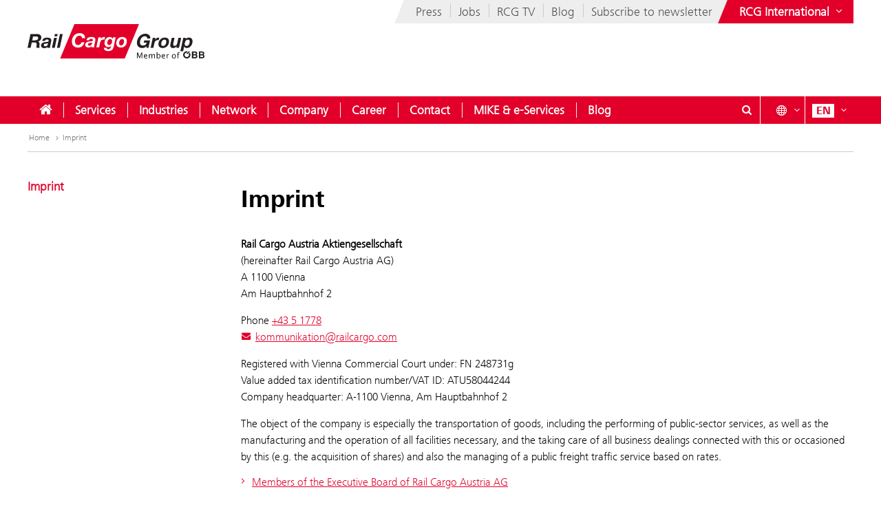

--- FILE ---
content_type: text/html;charset=UTF-8
request_url: https://www.railcargo.com/en/imprint
body_size: 10943
content:











<!DOCTYPE html>


<html lang="en" data-lang="en"
      class="no-js  ">
<head>






<meta charset="utf-8">
<meta http-equiv="X-UA-Compatible" content="IE=edge">
<meta name="viewport" content="width=device-width, initial-scale=1">






    <title> Imprint - Rail Cargo Group</title>


    
    <meta name="modifiedDate" content="modifiedDate:1731937343060"/>


    <link rel="canonical" href="https://www.railcargo.com/en/imprint" />


                    <link rel="alternate" href="https://www.railcargo.com/de/impressum" hreflang="de" />

                    <link rel="alternate" href="https://www.railcargo.com/hu/impresszum" hreflang="hu" />

                    <link rel="alternate" href="https://www.railcargo.com/bg/impresum" hreflang="bg" />

                    <link rel="alternate" href="https://www.railcargo.com/bs/impresum" hreflang="bs" />

                    <link rel="alternate" href="https://www.railcargo.com/cs/tiraz" hreflang="cs" />

                    <link rel="alternate" href="https://www.railcargo.com/hr/impressum" hreflang="hr" />

                    <link rel="alternate" href="https://www.railcargo.com/it/dati-societari" hreflang="it" />

                    <link rel="alternate" href="https://www.railcargo.com/pl/informacje-o-firmie" hreflang="pl" />

                    <link rel="alternate" href="https://www.railcargo.com/ro/caseta-redactionala" hreflang="ro" />

                    <link rel="alternate" href="https://www.railcargo.com/ru/otpechatok" hreflang="ru" />

                    <link rel="alternate" href="https://www.railcargo.com/sl/impresum" hreflang="sl" />

                    <link rel="alternate" href="https://www.railcargo.com/sr/impressum" hreflang="sr" />

                    <link rel="alternate" href="https://www.railcargo.com/tr/kunye" hreflang="tr" />




        <meta property="og:site_name" content="Rail Cargo Group" />
        <meta property="og:title" content="Imprint" />
            <meta property="og:image" content="https://www.railcargo.com/.resources/corp-2016/themes/images/logo-rcg-og.png" />
            <meta property="og:image:width" content="1833" />
            <meta property="og:image:height" content="960" />


        <meta property="og:url" content="https://www.railcargo.com/en/imprint" />
        <meta property="og:type" content="website" />

<link rel="preload" href="/.resources/corp-2016/themes/css/fonts/FrutigerNextLTW06-Light.woff2" as="font" type="font/woff2" crossorigin />
<link rel="preload" href="/.resources/corp-2016/themes/css/fonts/FrutigerNextLTW06-Regular.woff2" as="font" type="font/woff2" crossorigin />
<link rel="preload" href="/.resources/corp-2016/themes/css/fonts/FrutigerNextLTW06-Bold.woff2" as="font" type="font/woff2" crossorigin />
<link rel="preload" href="/.resources/corp-2016/themes/css/fonts/oebb-fonticons.ttf" as="font" type="font/ttf" crossorigin />


<style>
    @font-face{font-display:swap;font-family:Frutiger Next Light;src:url(/.resources/corp-2016/themes/css/fonts/FrutigerNextLTW06-Light.woff2) format("woff2"),url(/.resources/corp-2016/themes/css/fonts/FrutigerNextLTW06-Light.woff) format("woff")}@font-face{font-display:swap;font-family:Frutiger Next Regular;src:url(/.resources/corp-2016/themes/css/fonts/FrutigerNextLTW06-Regular.woff2) format("woff2"),url(/.resources/corp-2016/themes/css/fonts/FrutigerNextLTW06-Regular.woff) format("woff")}@font-face{font-display:swap;font-family:Frutiger Next Bold;src:url(/.resources/corp-2016/themes/css/fonts/FrutigerNextLTW06-Bold.woff2) format("woff2"),url(/.resources/corp-2016/themes/css/fonts/FrutigerNextLTW06-Bold.woff) format("woff")}@font-face{font-family:oebb-fonticons;font-style:normal;font-weight:400;src:url(/.resources/corp-2016/themes/css/fonts/oebb-fonticons.eot?56raoa?56raoa);src:url(/.resources/corp-2016/themes/css/fonts/oebb-fonticons.eot?56raoa?56raoa#iefix) format("embedded-opentype"),url(/.resources/corp-2016/themes/css/fonts/oebb-fonticons.ttf?56raoa?56raoa) format("truetype"),url(/.resources/corp-2016/themes/css/fonts/oebb-fonticons.woff?56raoa?56raoa) format("woff"),url(/.resources/corp-2016/themes/css/fonts/oebb-fonticons.svg?56raoa?56raoa#oebb-fonticons) format("svg")}@font-face{font-display:swap;font-family:rcg-icon;font-style:normal;font-weight:400;src:url(/.resources/corp-2016/themes/css/fonts/rcg-icons.woff) format("woff")}[class*=rcg-icon-]{display:inline-block;font-family:rcg-icon!important;font-size:24px;font-style:normal;font-variant:normal;font-weight:400;height:1.15em;line-height:1;text-transform:none;vertical-align:middle;width:1.15em}[class*=rcg-icon-]:focus,[class*=rcg-icon-]:hover{text-decoration:none}.rcg-icon-rcg-facebook:before{content:"\e903"}.rcg-icon-rcg-instagram:before{content:"\e904"}.rcg-icon-rcg-linkedin:before{content:"\e905"}.rcg-icon-rcg-teams:before{content:"\e906"}.rcg-icon-rcg-telegram:before{content:"\e907"}.rcg-icon-rcg-twitter:before{content:"\e909"}.rcg-icon-blog:before{content:"\e90f"}.rcg-icon-rcg-youtube:before{content:"\e90b"}.rcg-icon-rcg-rss:before{content:"\e90d"}*{-webkit-font-smoothing:antialiased;-moz-osx-font-smoothing:grayscale;-webkit-box-sizing:border-box;-moz-box-sizing:border-box;box-sizing:border-box}body{background:#fff;padding:0}body,html{-webkit-overflow-scrolling:touch}html{scroll-padding-top:40px}#skiplinks{left:0;position:absolute;top:0;z-index:4000}a:focus{outline:0}a.pointer-anchor{cursor:pointer}.main-content input[type=date],.main-content input[type=email],.main-content input[type=text],.main-content select,.main-content textarea,.nav-bar input[type=text]{border:1px solid #737373;font-family:Frutiger Next Light,Source Sans Pro Light;font-size:16px;padding:6px 12px}.main-content input[type=date]:focus,.main-content input[type=email]:focus,.main-content input[type=text]:focus,.main-content select:focus,.main-content textarea:focus,.nav-bar input[type=text]:focus{box-shadow:0 1px 10px 0 rgba(50,50,50,.75);outline:0}.show-on-focus:focus{position:static!important}.text-center{text-align:center}.text-left{text-align:left}.text-right{text-align:right}.mda-hidden{display:none}input[type=checkbox],input[type=range]{accent-color:#e2002a}.md-margin--none{margin-bottom:0}.md-margin--small{margin-bottom:10px}.md-margin--medium{margin-bottom:20px}.md-margin--large{margin-bottom:40px}@media screen and (min-width:568px){.md-margin--small{margin-bottom:15px}.md-margin--medium{margin-bottom:30px}.md-margin--large{margin-bottom:60px}}#skiplinks a{background:transparent;color:#000;left:-1000em;line-height:1.2em;position:absolute;top:-1000em;width:.1em;z-index:100}#skiplinks p{line-height:1.2em;margin:0;padding:0}#skiplinks a:active,#skiplinks a:focus,#skiplinks a:hover{background:transparent;color:#e2002a;left:12px;outline:0;padding:2px;position:absolute;top:12px;width:300px;z-index:100}@media screen and (max-width:991px){#skiplinks a:active,#skiplinks a:focus,#skiplinks a:hover{left:120px;top:12px}}.off-canvas-open body>.container{left:250px}.container-full{margin-left:auto;margin-right:auto;max-width:1280px;max-width:100%;padding-left:20px;padding-right:20px;position:relative}@media screen and (min-width:568px) and (max-width:991px){.container-full{padding-left:20px;padding-right:20px}}@media screen and (max-width:567px){.container-full{padding-left:10px;padding-right:10px}}.container-full:after,.container-full:before{content:" ";display:table}.container-full:after{clear:both}.main-content.live{padding-top:75px}@media screen and (min-width:992px){.main-content.live{padding-top:130px}}.konzern-nav-open .main-content{padding-top:10px}.off-canvas-open .main-content{left:250px}header{background:#fff;left:0;position:fixed;top:0;-webkit-transition:left .5s,top .3s ease-in;-moz-transition:left .5s,top .3s ease-in;transition:left .5s,top .3s ease-in;width:100%;z-index:100}.konzern-nav-open header{position:relative}.off-canvas-open header{left:250px}.header-shrinked header{top:-140px}@media screen and (min-width:568px) and (max-width:991px){.header-shrinked header{top:-85px}}@media screen and (max-width:567px){.header-shrinked header{top:-50px}}header .container-top{bottom:0;height:180px;position:relative}@media screen and (min-width:568px) and (max-width:991px){header .container-top{height:125px}}@media screen and (max-width:567px){header .container-top{height:90px}}.rcl-bg header .container-top,.rcl-pl header .container-top,.rcl-tr header .container-top,header .container-top.live{height:130px}@media screen and (min-width:568px) and (max-width:991px){.rcl-bg header .container-top,.rcl-pl header .container-top,.rcl-tr header .container-top,header .container-top.live{height:102.5px}}@media screen and (max-width:567px){.rcl-bg header .container-top,.rcl-pl header .container-top,.rcl-tr header .container-top,header .container-top.live{height:45px}}header .nav-bar{background:#e2002a;bottom:0;height:40px;position:absolute;width:100%}header .nav-bar-close{background:transparent;display:none;max-height:90%;min-height:600px;position:absolute;top:100%;width:100%;z-index:1}header ul{list-style-type:none}header li,header ul{list-style:none;margin:0;padding:0}header li{display:inline-block;position:relative}.logo-link{display:inline-block;left:40px;position:absolute;text-decoration:none;top:35px}.logo-link--right{left:auto;right:40px}a.logo-link:active,a.logo-link:focus,a.logo-link:hover{outline:1px dotted #e2002a;outline-offset:4px}@media screen and (min-width:568px) and (max-width:991px){.logo-link{left:20px;top:20px}.logo-link--right{left:auto;right:20px}}@media screen and (max-width:567px){.logo-link{left:10px;top:10px}.logo-link--right{left:auto;right:10px}}.header-shrinked .logo-link{visibility:hidden}.logo-link img{display:inline-block}.logo-link img,.logo-svg.logo-link img{height:70px;width:auto}@media screen and (min-width:568px) and (max-width:991px){.logo-link img,.logo-svg.logo-link img{height:55px}}@media screen and (max-width:567px){.logo-link img,.logo-svg.logo-link img{height:35px}}.logo-link h1{color:#4c4c4c;display:inline-block;font-size:45px;margin:-8px 0 0 -160px;vertical-align:top;width:420px}.logo-link.live{white-space:nowrap}.logo-link.rola h1{margin:10px 0 0 15px}.logo-link.rcg h1{font-size:18px;margin:33px 0 0 -5px}.logo-link.live h1{width:auto}@media screen and (min-width:568px) and (max-width:991px){.logo-link h1{font-size:37px;margin:-8px 0 0 -125px;width:350px}.logo-link.rola h1{margin:6px 0 0 15px;width:250px}.logo-link.rcg h1{font-size:17px;margin:23px 0 0 5px;width:250px}}@media screen and (max-width:567px){.logo-link h1{font-size:24px;margin:-5px 0 0 -85px;width:210px}.logo-link.rola h1{margin:5px 0 0 10px;width:175px}.logo-link.rcg h1{font-size:12px;margin:15px 0 0;width:175px}}.lang-nav{margin-left:0;position:absolute;right:40px;top:0}.lang-nav:after,.lang-nav:before{content:" ";display:table}.lang-nav:after{clear:both}@media screen and (min-width:568px) and (max-width:991px){.lang-nav{right:20px}}@media screen and (max-width:567px){.lang-nav{right:10px}}.lang-nav li span{color:#fff;font-family:Frutiger Next Bold,Source Sans Pro Bold,Arial;font-size:16px;width:32px}.lang-nav li span,.lang-nav>li>a{display:inline-block;text-align:center}.lang-nav>li>a{height:40px;padding:11px 0 0;position:relative;text-decoration:none;white-space:nowrap;z-index:3}.lang-nav li>a:focus span,.lang-nav li>a:hover span,.lang-nav>li>a:focus,.lang-nav>li>a:hover{background:#fff;color:#e2002a}.lang-nav>li>a{padding-left:0;padding-right:0;width:auto}.lang-nav li.active span{background:#fff;color:#e2002a}.lang-dd-nav{height:40px;position:absolute;right:40px;top:0}.lang-dd-nav:after,.lang-dd-nav:before{content:" ";display:table}.lang-dd-nav:after{clear:both}@media screen and (min-width:568px) and (max-width:991px){.lang-dd-nav{right:20px}}@media screen and (max-width:567px){.lang-dd-nav{right:10px}}.lang-dd-nav-list{background:#fff;-webkit-box-shadow:0 1px 10px -2px rgba(0,0,0,.61);-moz-box-shadow:0 1px 10px -2px rgba(0,0,0,.61);box-shadow:0 1px 10px -2px rgba(0,0,0,.61);display:none;margin:0 0 10px;overflow:hidden;padding:6px;top:100%;width:auto;z-index:2}.lang-dd-nav-current,.lang-dd-nav-list{min-width:70px;position:absolute;right:0}.lang-dd-nav-current{background:transparent;display:block;height:40px;padding-left:10px;padding-right:8px;padding-top:6px;text-decoration:none;top:0;z-index:3}.lang-dd-nav-current span:first-child{background:#fff;color:#e2002a;display:inline-block;font-family:Frutiger Next Bold,Source Sans Pro Bold,Arial;font-size:16px;margin-top:5px;text-align:center;width:32px}.lang-dd-nav-current span~span{background:#e2002a;color:#fff;display:inline-block;position:absolute;right:6px;top:12px}.lang-dd-nav-current img{border:1px solid #666}.lang-dd-nav-current.open,.lang-dd-nav-current.open span,.lang-dd-nav-current.open span~span,.lang-dd-nav-current:active,.lang-dd-nav-current:active span,.lang-dd-nav-current:active span~span,.lang-dd-nav-current:focus,.lang-dd-nav-current:focus span,.lang-dd-nav-current:focus span~span,.lang-dd-nav-current:hover,.lang-dd-nav-current:hover span,.lang-dd-nav-current:hover span~span{background:#fff;color:#e2002a}.lang-dd-nav-list li{display:block}.lang-dd-nav-list li a{border:1px solid transparent;border-bottom-color:#ccc;color:#4c4c4c;display:inline-block;font-family:Frutiger Next Light,Source Sans Pro Light,Arial;font-size:16px;padding:4px 8px;text-decoration:none;white-space:nowrap;width:100%}.lang-dd-nav-list li:last-child a{border-bottom:1px solid transparent}.lang-dd-nav-list li a img{border:1px solid #666}.lang-dd-nav-list li a .ic-sphere,.lang-dd-nav-list li a img{display:inline-block;height:24px;margin-right:8px;vertical-align:middle;width:36px}.lang-dd-nav-list li a .ic-sphere{border:1px solid transparent;font-size:18px;text-align:center}.lang-dd-nav-list li a:focus,.lang-dd-nav-list li a:hover{border:1px solid #4c4c4c}.konzern-channel-nav{position:absolute;right:0;z-index:1}.channel-nav{display:inline-block;position:relative;right:40px}.channel-nav:after,.channel-nav:before{content:" ";display:table}.channel-nav:after{clear:both}.skewed-header .channel-nav{background:#eee}.skewed-header .channel-nav:before{background:#eee;content:"";display:block;height:100%;left:0;position:absolute;top:0;transform:translateX(-12px) skew(-30deg);width:30px;z-index:-1}.rcg.skewed-header .channel-nav:before,.rch.skewed-header .channel-nav:before,.rola.skewed-header .channel-nav:before{transform:translateX(-12px) skew(-22deg)}.channel-nav li{float:left}.channel-nav li,.channel-nav>li>a{display:inline-block;position:relative}.channel-nav>li>a{color:#4c4c4c;font-family:Frutiger Next Light,Source Sans Pro Light,Arial;font-size:18px;padding:9px 12px 7px;text-decoration:none;white-space:nowrap;z-index:3}.channel-nav>li:last-child>a{padding-right:0}.channel-nav>li~li>a:before{background:#ccc;content:" ";display:block;height:20px;left:0;position:absolute;top:8px;width:1px;z-index:6}.channel-nav>li>a:focus,.channel-nav>li>a:hover{color:#d40027}.channel-nav>li>a:focus{text-decoration:underline}@media screen and (min-width:992px){.channel-nav>li>a{padding:7px 12px}.channel-nav>li~li>a:before{top:5px}}@media screen and (max-width:991px){.channel-nav{right:20px}.skewed-header .channel-nav{background:transparent;right:0}.skewed-header .channel-nav:before{content:none}.channel-nav li:not(:last-child){display:none}}@media screen and (max-width:567px){.channel-nav{right:10px}.skewed-header .channel-nav{right:0}}.service-nav{position:absolute;right:110px;top:0}.service-nav:after,.service-nav:before{content:" ";display:table}.service-nav:after{clear:both}@media screen and (min-width:568px) and (max-width:991px){.service-nav{right:90px}}@media screen and (max-width:567px){.service-nav{right:80px}}.service-nav.rcg{position:absolute;right:165px;top:0}.service-nav.rcg:after,.service-nav.rcg:before{content:" ";display:table}.service-nav.rcg:after{clear:both}@media screen and (min-width:568px) and (max-width:991px){.service-nav.rcg{right:145px}}@media screen and (max-width:567px){.service-nav.rcg{right:135px}}.service-nav.without-lang-nav{right:40px}@media screen and (min-width:568px) and (max-width:991px){.service-nav.without-lang-nav{right:20px}}@media screen and (max-width:567px){.service-nav.without-lang-nav{right:10px}}.service-nav>li>a,.service-nav>li>button{background:transparent;border:none;border-right:1px solid #fff;color:#fff;display:inline-block;font-family:Frutiger Next Regular,Source Sans Pro Regular,Arial;font-size:18px;height:40px;line-height:35px;margin-right:10px;padding:5px 0 0;position:relative;text-align:center;text-decoration:none;white-space:nowrap;width:40px;z-index:3}.service-nav>li>.profile-button{padding-left:8px;padding-right:8px;width:auto}.service-nav>li .profile-button__name{font-size:14px;vertical-align:top}@media screen and (max-width:567px){.service-nav>li .profile-button__name{display:none}}.service-nav>li>.profile-box{background-color:#fff;box-shadow:0 1px 10px -2px rgba(0,0,0,.61);display:none;padding:8px;position:absolute;right:0;z-index:1}.service-nav>li>a:focus,.service-nav>li>a:hover,.service-nav>li>button:hover{background:#fff;color:#e2002a}.service-nav.no-border>li>a,.service-nav.no-border>li>button,.service-nav.without-lang-nav>li>a,.service-nav.without-lang-nav>li>button{border-right:0}.service-nav>li.open>a,.service-nav>li.open>button{background:#fff;color:#e2002a}.service-nav>li{display:block;float:left;height:40px;position:relative}.service-nav>li>div.full,.service-nav>li>div.login{background:#fff;-webkit-box-shadow:0 1px 10px -2px rgba(0,0,0,.61);-moz-box-shadow:0 1px 10px -2px rgba(0,0,0,.61);box-shadow:0 1px 10px -2px rgba(0,0,0,.61);display:block;min-height:50px;overflow:hidden;padding:0 0 20px;position:absolute;top:100%;visibility:hidden;width:100%;z-index:2}.service-nav>li>div.login{width:200px}.service-nav>li.open>div.full,.service-nav>li.open>div.login{display:block;height:auto;visibility:visible}.service-nav>li #service-nav-apartments-favorites{margin-right:0;padding:0}.service-nav>li #service-nav-apartments-favorites svg.oebb-icon{fill:#fff}.service-nav>li #service-nav-apartments-favorites:is(:hover,:active,:focus) svg.oebb-icon{fill:#e2002a}#service-nav-search-icon{cursor:pointer}#header-search-box{z-index:1}.header-search-panel{margin:0 15%;padding:20px 0 0 29px;width:70%}.header-search-panel input[type=text]{height:2.5em;line-height:2.5em;min-width:70%;padding-bottom:0;padding-left:35px;padding-top:0;width:auto}.header-search-panel button[type=submit],.header-search-panel input[type=submit]{background-color:#e2002a;border:1px solid #e2002a;color:#fff;font-weight:700;height:2.5em;line-height:2.4em;min-width:60px;position:relative;text-transform:uppercase;top:0;width:auto}.header-search-panel button[type=submit]:focus,.header-search-panel input[type=submit]:focus{outline:1px dotted #fff;outline-offset:-4px}.header-search-panel button[type=submit]:active,.header-search-panel input[type=submit]:active{background-color:#fff;color:#000}.header-search-panel button[type=submit]:hover,.header-search-panel input[type=submit]:hover{background-color:#fff;color:#e2002a}#header-search-icon{color:#ccc;display:inline-block;font-size:1.8em;left:35px;position:relative;top:-5px}@media screen and (max-width:320px){.header-search-panel{margin:0;padding:5px 0 5px -29px;width:100%}}@media screen and (max-width:1240px){.service-nav>li>div.full{padding:0}.header-search-panel{margin:0;padding:5px 0 5px 10px;width:100%}.header-search-panel input[type=text]{min-width:60%;width:calc(100% - 80px)}#header-search-icon{left:15px;position:absolute;top:12px}.autocomplete-suggestions{width:calc(100% - 25px)!important}}.autocomplete-suggestions{background:#fff;border:1px solid #999;overflow:auto}.autocomplete-suggestion{overflow:hidden;padding:7px 10px;white-space:nowrap}.autocomplete-selected{background:#f0f0f0;cursor:pointer}.autocomplete-suggestions strong{font-weight:700}.autocomplete-suggestion__filetype{background:#fff;border:1px solid #878787;font-size:12px;margin:0 0 10px 10px;padding:3px 12px;position:absolute;right:0;text-transform:uppercase;top:0}.autocomplete-suggestion__link{color:currentColor;display:block;padding-right:55px;position:relative;text-decoration:none;white-space:normal}.autocomplete-headline{background-color:#f0f0f0;margin:0;padding:7px 10px}.breadcrumb{position:absolute}.breadcrumb,ul.bc{background-color:#fff;width:100%}ul.bc{border-bottom:1px solid #ccc;margin:0}ul.bc:after,ul.bc:before{content:" ";display:table}ul.bc:after{clear:both}ul.bc li{color:#999;float:left;padding:13px 0 13px 2px}ul.bc li,ul.bc li a{display:inline-block;font-family:Frutiger Next Light,Source Sans Pro Light,Arial;font-size:12px}ul.bc li a{color:#737373;text-decoration:none}ul.bc li a:active,ul.bc li a:focus,ul.bc li a:hover{color:#000;text-decoration:underline}ul.bc li .ic-arrow2-right{display:inline-block;margin-left:2px;vertical-align:middle}@media screen and (max-width:991px){.breadcrumb,ul.bc{display:none}}ul.bc li span{color:#737373}[class*=" ic-"],[class^=ic-]{-webkit-font-smoothing:antialiased;-moz-osx-font-smoothing:grayscale;display:inline-block;font-family:oebb-fonticons;font-style:normal;font-variant:normal;font-weight:400;line-height:1em;text-transform:none;vertical-align:text-top}.ic-arrow2-down:before{content:"\e609"}.ic-home:before{content:"\e904"}.ic-orgchart:before{content:"\e913"}.ic-search:before{content:"\e680"}.container{margin-left:auto;margin-right:auto;max-width:1280px;padding-left:40px;padding-right:40px;position:relative}@media screen and (min-width:568px) and (max-width:991px){.container{padding-left:20px;padding-right:20px}}@media screen and (max-width:567px){.container{padding-left:10px;padding-right:10px}}.container:after,.container:before{content:" ";display:table}.container:after{clear:both}body>.container{background:#fff}.main-content,body>.container{-webkit-transition:left .5s,top .5s;-moz-transition:left .5s,top .5s;transition:left .5s,top .5s}.main-content{left:0;min-height:500px;padding-bottom:20px;padding-top:200px;position:relative}@media screen and (min-width:568px) and (max-width:991px){.main-content{padding-top:135px}}@media screen and (max-width:567px){.main-content{padding-top:90px}}.main-content.main-content--logistics{padding-top:100px}.main-content.main-content--fullscreen{padding:0}.main-content.main-content--fullscreen .container{max-width:unset}.content{padding-top:10px}@media screen and (min-width:992px){.content{padding-top:44px}}.page-nav+.content{padding-top:0}#off-canvas-menu{-webkit-overflow-scrolling:touch;display:none;height:100%;left:0;overflow-x:hidden;overflow-y:auto;position:fixed;top:0;transform:translateX(-100%);transition:transform .5s;visibility:hidden;width:250px;z-index:20}#off-canvas-link{background:transparent;border:none;color:#fff;display:none;font-family:Frutiger Next Bold,Source Sans Pro Bold,Arial;font-size:18px;height:40px;line-height:20px;padding:8px 10px;position:relative;text-align:left;text-decoration:none;white-space:nowrap;width:145px;z-index:3}@media screen and (max-width:567px){#off-canvas-link{padding-left:6px;padding-right:6px;width:135px}}#off-canvas-link span.ic-menue{font-size:24px}#off-canvas-link span.text{display:inline-block;font-size:18px;left:40px;position:absolute;top:10px}@media screen and (max-width:567px){#off-canvas-link span.text{left:38px}}@media screen and (max-width:1240px){#off-canvas-menu{display:block}#off-canvas-link{display:inline-block}}.site-nav{position:relative}.site-nav:after,.site-nav:before{content:" ";display:table}.site-nav:after{clear:both}.site-nav__main-item{display:block;float:left;height:40px;position:relative}.site-nav__main-item:before{background:#f2f2f2;content:" ";display:block;height:22px;left:0;position:absolute;top:9px;width:1px;z-index:6}@media screen and (min-width:2100px){.site-nav__main-item:before{border:thin solid #f2f2f2;width:0}}.site-nav__main-item--first:before{content:none}.site-nav__main-link{color:#fff;display:inline-block;font-family:Frutiger Next Light,Source Sans Pro Light,Arial,sans-serif;font-size:18px;font-weight:700;margin:0 -1px;padding:10px 18px;position:relative;text-decoration:none;white-space:nowrap;z-index:3}.open .site-nav__main-link,.site-nav__main-link:active,.site-nav__main-link:focus,.site-nav__main-link:hover{background:#fff;color:#e2002a}.site-nav__main-link:focus{outline-width:3px}.site-nav__menu-board{background:#fff;box-shadow:0 1px 10px -2px rgba(0,0,0,.61);display:none;margin:0 0 10px;overflow:hidden;padding:0 0 10px;position:absolute;top:100%;z-index:2}@media screen and (max-width:1240px){.site-nav,.site-nav__wrapper{display:none}}.konzern-nav{background:#737373;display:none;padding:20px 0}@media screen and (max-width:1240px){.main-content>.container>.row>div.col-1:first-child{display:none}.col-15,.col-33{float:none;width:100%}}li.sublevel__parent-item{display:block}
/*# sourceMappingURL=/.resources/corp-2016/themes/css/inline-css-min.css.map*/</style>

<link  rel="stylesheet" href="/.resources/corp-2016/themes/css/corporate-styles-content-min~2026-01-20-07-17-08-283~cache.css" media="all"/>


<link rel="apple-touch-icon" sizes="180x180" href="/.resources/corp-2016/themes/images/favicons-rcg/apple-touch-icon.png">
<link rel="icon" type="image/png" sizes="32x32" href="/.resources/corp-2016/themes/images/favicons-rcg/favicon-32x32.png">
<link rel="icon" type="image/png" sizes="16x16" href="/.resources/corp-2016/themes/images/favicons-rcg/favicon-16x16.png">
<link rel="manifest" href="/.resources/corp-2016/themes/images/favicons-rcg/manifest.json">
<link rel="mask-icon" href="/.resources/corp-2016/themes/images/favicons-rcg/safari-pinned-tab.svg" color="#e2002a">
<link rel="shortcut icon" href="/.resources/corp-2016/themes/images/favicons-rcg/favicon.ico">
<meta name="msapplication-TileColor" content="#ffffff">
<meta name="msapplication-config" content="/.resources/corp-2016/themes/images/favicons-rcg/browserconfig.xml">
<meta name="theme-color" content="#ffffff">
</head>
<body class="skewed-header rcg impressum"
      data-external-hint="Opens a new window">
        
<nav id="skiplinks" aria-label="Skip Links">
    <p>
        <a href="#main" id="first-skiplink" class="pointer-anchor" tabindex="0" accesskey="0">Skip to content (Alt+0).</a>
    </p>
    <p>
        <a href="#nav-bar" id="second-skiplink" class="pointer-anchor" tabindex="0" accesskey="1">Skip to menu (Alt+1).</a>
    </p>

        <p>
            <a href="#service-nav-search-icon" id="third-skiplink" class="pointer-anchor" tabindex="0" accesskey="2">Go to search (Alt+2).</a>
        </p>
</nav>



        <div id="ocDataId" data-value="9cfff8e8-5d43-4c23-9c66-4f4ab2bd2999"></div>

        <div id="rootValue" data-root="en/"></div>

        <nav id="off-canvas-menu" class="oc" >
            <div class="oc-header">
                <h3>Navigation</h3>
                <button class="oc-close-btn" aria-label="Close off-canvas-menu"><span class="ic-close2" aria-hidden="true"></span></button>
            </div>
        </nav>

<header>
    
<nav aria-label="ÖBB Group" class="konzern-nav" id="konzern-nav" tabindex="-1">
    <div class="container">
        <div class="row">
            <div class="col-1">
                <span class="konzern-nav__title">Rail Cargo Group</span>
                <span class="konzern-nav__slogan">Your partner for rail logistics in Europe and Asia</span>
            </div>
            <div class="col-1">
                <ul>
                    <li>
                        <a href="https://www.railcargo.com/en/company/international/austria" >
                            <span class="ic-arrow2-right" aria-hidden="true"></span>
                            Austria
                            <img src="/.resources/corp-2016/themes/images/flags/at.gif" aria-hidden="true" />
                        </a>
                    </li>

                    <li>
                        <a href="https://www.railcargo.com/en/company/international/hungary" >
                            <span class="ic-arrow2-right" aria-hidden="true"></span>
                            Hungary
                            <img src="/.resources/corp-2016/themes/images/flags/hu.gif" aria-hidden="true" />
                        </a>
                    </li>

                    <li>
                        <a href="https://www.railcargo.com/en/company/international/bosnia-herzegovina" >
                            <span class="ic-arrow2-right" aria-hidden="true"></span>
                            Bosnia-Herzegovina
                            <img src="/.resources/corp-2016/themes/images/flags/ba.gif" aria-hidden="true" />
                        </a>
                    </li>

                    <li>
                        <a href="https://www.railcargo.com/en/company/international/bulgaria" >
                            <span class="ic-arrow2-right" aria-hidden="true"></span>
                            Bulgaria
                            <img src="/.resources/corp-2016/themes/images/flags/bg.gif" aria-hidden="true" />
                        </a>
                    </li>

                    <li>
                        <a href="https://www.railcargo.com/en/company/international/china" >
                            <span class="ic-arrow2-right" aria-hidden="true"></span>
                            China
                            <img src="/.resources/corp-2016/themes/images/flags/cn.gif" aria-hidden="true" />
                        </a>
                    </li>

                    <li>
                        <a href="https://www.railcargo.com/en/company/international/germany" >
                            <span class="ic-arrow2-right" aria-hidden="true"></span>
                            Germany
                            <img src="/.resources/corp-2016/themes/images/flags/de.gif" aria-hidden="true" />
                        </a>
                    </li>

                    <li>
                        <a href="https://www.railcargo.com/en/company/international/italy" >
                            <span class="ic-arrow2-right" aria-hidden="true"></span>
                            Italy
                            <img src="/.resources/corp-2016/themes/images/flags/it.gif" aria-hidden="true" />
                        </a>
                    </li>
                </ul>
            </div>
            <div class="col-1">
                <ul>
                    <li>
                        <a href="https://www.railcargo.com/en/company/international/croatia" >
                            <span class="ic-arrow2-right" aria-hidden="true"></span>
                            Croatia
                            <img src="/.resources/corp-2016/themes/images/flags/hr.gif" aria-hidden="true" />
                        </a>
                    </li>

                        <li>
                            <a href="https://www.railcargo.com/en/company/international/netherlands" >
                                <span class="ic-arrow2-right" aria-hidden="true"></span>
                                The Netherlands
                                <img src="/.resources/corp-2016/themes/images/flags/nl.gif" aria-hidden="true" />
                                /
                                Belgium
                                <img src="/.resources/corp-2016/themes/images/flags/be.gif" aria-hidden="true" />
                            </a>
                        </li>

                    <li>
                        <a href="https://www.railcargo.com/en/company/international/poland" >
                            <span class="ic-arrow2-right" aria-hidden="true"></span>
                            Poland
                            <img src="/.resources/corp-2016/themes/images/flags/pl.gif" aria-hidden="true" />
                        </a>
                    </li>

                    <li>
                        <a href="https://www.railcargo.com/en/company/international/romania" >
                            <span class="ic-arrow2-right" aria-hidden="true"></span>
                            Romania
                            <img src="/.resources/corp-2016/themes/images/flags/ro.gif" aria-hidden="true" />
                        </a>
                    </li>

                    <li>
                        <a href="https://www.railcargo.com/en/company/international/russia" >
                            <span class="ic-arrow2-right" aria-hidden="true"></span>
                            Russia
                            <img src="/.resources/corp-2016/themes/images/flags/ru.gif" aria-hidden="true" />
                        </a>
                    </li>

                    <li>
                        <a href="https://www.railcargo.com/en/company/international/serbia" >
                            <span class="ic-arrow2-right" aria-hidden="true"></span>
                            Serbia
                            <img src="/.resources/corp-2016/themes/images/flags/rs.gif" aria-hidden="true" />
                        </a>
                    </li>
                    <li>
                        <a href="https://www.railcargo.com/en/company/international/slovakia" >
                            <span class="ic-arrow2-right" aria-hidden="true"></span>
                            Slovakia
                            <img src="/.resources/corp-2016/themes/images/flags/sk.gif" aria-hidden="true" />
                        </a>
                    </li>
                </ul>
            </div>
            <div class="col-1">
                <ul>
                    <li>
                        <a href="https://www.railcargo.com/en/company/international/slovenia" >
                            <span class="ic-arrow2-right" aria-hidden="true"></span>
                            Slovenia
                            <img src="/.resources/corp-2016/themes/images/flags/si.gif" aria-hidden="true" />
                        </a>
                    </li>
                    <li>
                        <a href="https://www.railcargo.com/en/company/international/czech-republic" >
                            <span class="ic-arrow2-right" aria-hidden="true"></span>
                            Czech Republic
                            <img src="/.resources/corp-2016/themes/images/flags/cz.gif" aria-hidden="true" />
                        </a>
                    </li>
                    <li>
                        <a href="https://www.railcargo.com/en/company/international/turkey" >
                            <span class="ic-arrow2-right" aria-hidden="true"></span>
                            Turkey
                            <img src="/.resources/corp-2016/themes/images/flags/tr.gif" aria-hidden="true" />
                        </a>
                    </li>
                    <li>
                        <a href="https://www.railcargo.com/en/international" >
                            <span class="ic-arrow2-right" aria-hidden="true"></span>
                            International
                        </a>
                    </li>
                </ul>
            </div>
        </div>
    </div>
</nav>    
<div class="container container-top">
    
    <a href="/en/" class="logo-link">

        <img src="/dam/jcr:645c4300-c9c8-4a82-a760-8472b7980c82/logo-rcg-oebb.svg" srcset="/dam/jcr:645c4300-c9c8-4a82-a760-8472b7980c82/logo-rcg-oebb.svg, /dam/jcr:645c4300-c9c8-4a82-a760-8472b7980c82/logo-rcg-oebb.svg 2x" alt="Rail Cargo Group - Member of ÖBB" />

    </a>








<nav aria-label="Group Channels" class="konzern-channel-nav">
    <ul class="channel-nav">
        <li>
                <a href="https://presse.oebb.at/en/" target="_blank">
                    Press
                </a>
        </li>
        <li>
            <a href="https://www.railcargo.com/en/career/we-re-currently-seeking" target="_blank">
                Jobs
            </a>
        </li>
        <li>
            <a href="https://www.youtube.com/playlist?list=PLzdYqVAmHL5quXZxPLIzHA_1scC-WgBHk" target="_blank">
                RCG TV
            </a>
        </li>
        <li>
            <a href="https://www.railcargo.com/en/blog" target="_blank">
                Blog
            </a>
        </li>
        <li>
            <a href="https://www.railcargo.com/en/company/infocenter/newsletter-subscription" >
                Subscribe to newsletter 
            </a>
        </li>
        
        <li>
            <button id="konzern-nav-link" aria-label="Show or hide websites of the ÖBB Group">
                <span class="text" aria-hidden="true">RCG International</span>
                <span class="ic-arrow2-down" aria-hidden="true"></span>
                <span class="ic-arrow2-up" aria-hidden="true"></span>
                <span class="ic-orgchart" aria-hidden="true"></span>
            </button>
        </li>
    </ul>
</nav>


</div>    








<div class="nav-bar" id="nav-bar" tabindex="-1">
    <div class="container">
        <button id="off-canvas-link">
            <span class="ic-menue" aria-hidden="true"></span>
            <span class="text">Navigation</span>
        </button>

        <nav  aria-label="Main menu" class="site-nav__wrapper">
        <ul class="site-nav">
            <li class="site-nav__main-item site-nav__main-item--first">
                <a href="/en/" class="site-nav__main-link">
                    <span class="ic-home" aria-hidden="true"></span>
                    <span class="hide-accessible">Home</span>
                </a>
            </li>





                    <li class="site-nav__main-item">
                        <a
                            href="/en/services"
                            
                            class="site-nav__main-link nav-link"
                        >
                            Services
                        </a>



    <div class="site-nav__menu-board">
        <ul class="site-nav__sublevel" tabindex="-1">




                    <li class="site-nav__menu-item">
                        <a href="/en/services/wagonload" 
                            class="sublevel__link ">
                            <span class="ic-arrow2-right" aria-hidden="true"></span>
                            Wagonload & Logistics
                        </a>
                    </li>



                    <li class="site-nav__menu-item">
                        <a href="/en/services/intermodal-logistics" 
                            class="sublevel__link ">
                            <span class="ic-arrow2-right" aria-hidden="true"></span>
                            Intermodal logistics
                        </a>
                    </li>



                    <li class="site-nav__menu-item">
                        <a href="/en/services/multimodal-logistics" 
                            class="sublevel__link ">
                            <span class="ic-arrow2-right" aria-hidden="true"></span>
                            Multimodal logistics
                        </a>
                    </li>



                    <li class="site-nav__menu-item">
                        <a href="/en/services/rolling-road" 
                            class="sublevel__link ">
                            <span class="ic-arrow2-right" aria-hidden="true"></span>
                            Rolling Road (ROLA)
                        </a>
                    </li>



                    <li class="site-nav__menu-item">
                        <a href="/en/services/carrier" 
                            class="sublevel__link ">
                            <span class="ic-arrow2-right" aria-hidden="true"></span>
                            Railway undertakings - Carrier
                        </a>
                    </li>



                    <li class="site-nav__menu-item">
                        <a href="/en/services/wagon-rental-sales" 
                            class="sublevel__link ">
                            <span class="ic-arrow2-right" aria-hidden="true"></span>
                            Wagon rental/sales
                        </a>
                    </li>
        </ul>
    </div>
                    </li>




                    <li class="site-nav__main-item">
                        <a
                            href="/en/industries"
                            
                            class="site-nav__main-link nav-link"
                        >
                            Industries
                        </a>



    <div class="site-nav__menu-board">
        <ul class="site-nav__sublevel" tabindex="-1">




                    <li class="site-nav__menu-item">
                        <a href="/en/industries/agriculture" 
                            class="sublevel__link ">
                            <span class="ic-arrow2-right" aria-hidden="true"></span>
                            Agriculture
                        </a>
                    </li>



                    <li class="site-nav__menu-item">
                        <a href="/en/industries/automotive" 
                            class="sublevel__link ">
                            <span class="ic-arrow2-right" aria-hidden="true"></span>
                            Automotive
                        </a>
                    </li>



                    <li class="site-nav__menu-item">
                        <a href="/en/industries/construction-materials" 
                            class="sublevel__link ">
                            <span class="ic-arrow2-right" aria-hidden="true"></span>
                            Building Materials
                        </a>
                    </li>



                    <li class="site-nav__menu-item">
                        <a href="/en/industries/chemicals" 
                            class="sublevel__link ">
                            <span class="ic-arrow2-right" aria-hidden="true"></span>
                            Chemicals
                        </a>
                    </li>



                    <li class="site-nav__menu-item">
                        <a href="/en/industries/consumer-goods" 
                            class="sublevel__link ">
                            <span class="ic-arrow2-right" aria-hidden="true"></span>
                            Consumer Goods
                        </a>
                    </li>



                    <li class="site-nav__menu-item">
                        <a href="/en/industries/environmental" 
                            class="sublevel__link ">
                            <span class="ic-arrow2-right" aria-hidden="true"></span>
                            Environmental
                        </a>
                    </li>



                    <li class="site-nav__menu-item">
                        <a href="/en/industries/mineral-oil" 
                            class="sublevel__link ">
                            <span class="ic-arrow2-right" aria-hidden="true"></span>
                            Mineral Oil
                        </a>
                    </li>



                    <li class="site-nav__menu-item">
                        <a href="/en/industries/paper" 
                            class="sublevel__link ">
                            <span class="ic-arrow2-right" aria-hidden="true"></span>
                            Paper
                        </a>
                    </li>



                    <li class="site-nav__menu-item">
                        <a href="/en/industries/raw-materials" 
                            class="sublevel__link ">
                            <span class="ic-arrow2-right" aria-hidden="true"></span>
                            Raw Materials
                        </a>
                    </li>



                    <li class="site-nav__menu-item">
                        <a href="/en/industries/steel" 
                            class="sublevel__link ">
                            <span class="ic-arrow2-right" aria-hidden="true"></span>
                            Steel
                        </a>
                    </li>



                    <li class="site-nav__menu-item">
                        <a href="/en/industries/wood" 
                            class="sublevel__link ">
                            <span class="ic-arrow2-right" aria-hidden="true"></span>
                            Wood
                        </a>
                    </li>



                    <li class="site-nav__menu-item">
                        <a href="/en/industries/intermodal" 
                            class="sublevel__link ">
                            <span class="ic-arrow2-right" aria-hidden="true"></span>
                            Intermodal
                        </a>
                    </li>
        </ul>
    </div>
                    </li>




                    <li class="site-nav__main-item">
                        <a
                            href="/en/network"
                            
                            class="site-nav__main-link nav-link"
                        >
                            Network
                        </a>

                    </li>




                    <li class="site-nav__main-item">
                        <a
                            href="/en/company"
                            
                            class="site-nav__main-link nav-link"
                        >
                            Company
                        </a>



    <div class="site-nav__menu-board">
        <ul class="site-nav__sublevel" tabindex="-1">




                    <li class="site-nav__menu-item">
                        <a href="/en/company/management" 
                            class="sublevel__link ">
                            <span class="ic-arrow2-right" aria-hidden="true"></span>
                            Management
                        </a>
                    </li>



                    <li class="site-nav__menu-item">
                        <a href="/en/company/international" 
                            class="sublevel__link ">
                            <span class="ic-arrow2-right" aria-hidden="true"></span>
                            International
                        </a>
                    </li>



                    <li class="site-nav__menu-item">
                        <a href="/en/company/csr" 
                            class="sublevel__link ">
                            <span class="ic-arrow2-right" aria-hidden="true"></span>
                            CSR & Environment Protection
                        </a>
                    </li>



                    <li class="site-nav__menu-item">
                        <a href="/en/company/compliance" 
                            class="sublevel__link ">
                            <span class="ic-arrow2-right" aria-hidden="true"></span>
                            Compliance
                        </a>
                    </li>



                    <li class="site-nav__menu-item">
                        <a href="/en/company/for-service-partners" 
                            class="sublevel__link ">
                            <span class="ic-arrow2-right" aria-hidden="true"></span>
                            For service partners
                        </a>
                    </li>



                    <li class="site-nav__menu-item">
                        <a href="/en/company/rail-freight-forward" 
                            class="sublevel__link ">
                            <span class="ic-arrow2-right" aria-hidden="true"></span>
                            Rail Freight Forward
                        </a>
                    </li>



                    <li class="site-nav__menu-item">
                        <a href="/en/company/whistleblowing-rcg-international" 
                            class="sublevel__link ">
                            <span class="ic-arrow2-right" aria-hidden="true"></span>
                            Whistleblowing - RCG International
                        </a>
                    </li>



                    <li class="site-nav__menu-item">
                        <a href="/en/company/infocenter" 
                            class="sublevel__link ">
                            <span class="ic-arrow2-right" aria-hidden="true"></span>
                            Infocenter
                        </a>
                    </li>
        </ul>
    </div>
                    </li>




                    <li class="site-nav__main-item">
                        <a
                            href="/en/career"
                            
                            class="site-nav__main-link nav-link"
                        >
                            Career
                        </a>



    <div class="site-nav__menu-board">
        <ul class="site-nav__sublevel" tabindex="-1">




                    <li class="site-nav__menu-item">
                        <a href="/en/career/apprentice-forwarding-agent" 
                            class="sublevel__link ">
                            <span class="ic-arrow2-right" aria-hidden="true"></span>
                            Apprentice forwarding agent
                        </a>
                    </li>



                    <li class="site-nav__menu-item">
                        <a href="/en/career/our-jobs" 
                            class="sublevel__link ">
                            <span class="ic-arrow2-right" aria-hidden="true"></span>
                            Our jobs
                        </a>
                    </li>



                    <li class="site-nav__menu-item">
                        <a href="/en/career/we-re-currently-seeking" 
                            class="sublevel__link ">
                            <span class="ic-arrow2-right" aria-hidden="true"></span>
                            We’re currently seeking …
                        </a>
                    </li>



        </ul>
    </div>
                    </li>




                    <li class="site-nav__main-item">
                        <a
                            href="/en/contact"
                            
                            class="site-nav__main-link nav-link"
                        >
                            Contact
                        </a>



                    </li>




                    <li class="site-nav__main-item">
                        <a
                            href="/en/mike-e-services"
                            
                            class="site-nav__main-link nav-link"
                        >
                            MIKE & e-Services
                        </a>



    <div class="site-nav__menu-board">
        <ul class="site-nav__sublevel" tabindex="-1">




                    <li class="site-nav__menu-item">
                        <a href="/en/mike-e-services/MIKE" 
                            class="sublevel__link ">
                            <span class="ic-arrow2-right" aria-hidden="true"></span>
                            MIKE
                        </a>
                    </li>



                    <li class="site-nav__menu-item">
                        <a href="/en/mike-e-services/interface-solution" 
                            class="sublevel__link ">
                            <span class="ic-arrow2-right" aria-hidden="true"></span>
                            Interface Solution
                        </a>
                    </li>



                    <li class="site-nav__menu-item">
                        <a href="/en/mike-e-services/points-of-contract" 
                            class="sublevel__link ">
                            <span class="ic-arrow2-right" aria-hidden="true"></span>
                            Points of contract
                        </a>
                    </li>



                    <li class="site-nav__menu-item">
                        <a href="/en/mike-e-services/faq" 
                            class="sublevel__link ">
                            <span class="ic-arrow2-right" aria-hidden="true"></span>
                            FAQ
                        </a>
                    </li>



                    <li class="site-nav__menu-item">
                        <a href="/en/mike-e-services/downloads" 
                            class="sublevel__link ">
                            <span class="ic-arrow2-right" aria-hidden="true"></span>
                            Downloads
                        </a>
                    </li>
        </ul>
    </div>
                    </li>




                    <li class="site-nav__main-item">
                        <a
                            href="/en/blog"
                            
                            class="site-nav__main-link nav-link"
                        >
                            Blog
                        </a>

                    </li>
        </ul>
        </nav>












<ul class="service-nav rcg">
	<li class="service-nav__list-item-search-icon">
		<button class="js-service-nav-handler" id="service-nav-search-icon" aria-label="Show or hide search dialogue\">
			<span class="ic-search" aria-hidden="true"></span>
		</button>

		<div class="full" id="header-search-box">
			<form name="header-search-form" role="search" id="header-search-form" method="get" action="/en/suche">
				<div class="header-search-panel">
					<span class="ic-search" id="header-search-icon" aria-hidden="true"></span>
					<label class="screen-reader-text" for="searchtext-fess">Search</label>
					<input type="text" id="searchtext-fess" class="header-search-text" name="q" aria-label="Type to search and use arrow keys to select suggestions. Search form will be submitted by selecting suggestions."
						   placeholder="Search for…" value=""
						   data-search-cluster="railcargo"
						   data-autocomplete-url="https://konzern-apps.web.oebb.at"
						   
						   data-top-hits="false"
						   autocomplete="off"
						   required
						/>

					<button type="submit">Go</button>
				</div>
			</form>
		</div>
	</li>
</ul>


<div class="country-nav">
    <a href="" class="country-nav-current" aria-expanded="false" aria-controls="countryNavList">
        <span aria-hidden="true" class="ic-sphere ic-arrow2-down"></span>
        <span aria-hidden="true" class="ic-arrow2-down"></span>
    </a>

    <ul class="country-nav-list" id="countryNavList" style="display: none;">
        <li>
            <a href="https://www.railcargo.com/en/company/international/austria">
                <img src="/.resources/corp-2016/themes/images/flags/at.gif" aria-hidden="true" />
                Austria
            </a>
        </li>
        <li>
            <a href="https://www.railcargo.com/en/company/international/hungary">
                <img src="/.resources/corp-2016/themes/images/flags/hu.gif" aria-hidden="true" />
                Hungary
            </a>
        </li>
        <li>
            <a href="https://www.railcargo.com/en/company/international/bosnia-herzegovina">
                <img src="/.resources/corp-2016/themes/images/flags/ba.gif" aria-hidden="true" />
                Bosnia-Herzegovina
            </a>
        </li>
        <li>
            <a href="https://www.railcargo.com/en/company/international/bulgaria">
            <img src="/.resources/corp-2016/themes/images/flags/bg.gif" aria-hidden="true" />
                Bulgaria
            </a>
        </li>
        <li>
            <a href="https://www.railcargo.com/en/company/international/china">
                <img src="/.resources/corp-2016/themes/images/flags/cn.gif" aria-hidden="true" />
                China
            </a>
        </li>
        <li>
            <a href="https://www.railcargo.com/en/company/international/germany">
                <img src="/.resources/corp-2016/themes/images/flags/de.gif" aria-hidden="true" />
                Germany
            </a>
        </li>
        <li>
            <a href="https://www.railcargo.com/en/company/international/italy">
                <img src="/.resources/corp-2016/themes/images/flags/it.gif" aria-hidden="true" />
                Italy
            </a>
        </li>
        <li>
            <a href="https://www.railcargo.com/en/company/international/croatia">
            <img src="/.resources/corp-2016/themes/images/flags/hr.gif" aria-hidden="true" />
                Croatia
            </a>
        </li>
        <li>
            <a href="https://www.railcargo.com/en/company/international/netherlands">
            <img src="/.resources/corp-2016/themes/images/flags/nl.gif" aria-hidden="true" />
                The Netherlands
            </a>
        </li>
        <li>
            <a href="https://www.railcargo.com/en/company/international/poland">
            <img src="/.resources/corp-2016/themes/images/flags/pl.gif" aria-hidden="true" />
                Poland
            </a>
        </li>
        <li>
            <a href="https://www.railcargo.com/en/company/international/romania">
                <img src="/.resources/corp-2016/themes/images/flags/ro.gif" aria-hidden="true" />
                Romania
            </a>
        </li>
        <li>
            <a href="https://www.railcargo.com/en/company/international/russia">
                <img src="/.resources/corp-2016/themes/images/flags/ru.gif" aria-hidden="true" />
                Russia
            </a>
        </li>
        <li>
            <a href="https://www.railcargo.com/en/company/international/serbia">
                <img src="/.resources/corp-2016/themes/images/flags/rs.gif" aria-hidden="true" />
                Serbia
            </a>
        </li>
        <li>
            <a href="https://www.railcargo.com/en/company/international/slovakia">
                <img src="/.resources/corp-2016/themes/images/flags/sk.gif" aria-hidden="true" />
                Slovakia
            </a>
        </li>
        <li>
            <a href="https://www.railcargo.com/en/company/international/slovenia">
                <img src="/.resources/corp-2016/themes/images/flags/si.gif" aria-hidden="true" />
                Slovenia
            </a>
        </li>
        <li>
            <a href="https://www.railcargo.com/en/company/international/czech-republic">
                <img src="/.resources/corp-2016/themes/images/flags/cz.gif" aria-hidden="true" />
                Czech Republic
            </a>
        </li>
        <li>
            <a href="https://www.railcargo.com/en/company/international/turkey">
                <img src="/.resources/corp-2016/themes/images/flags/tr.gif" aria-hidden="true" />
                Turkey
            </a>
        </li>
        <li>
            <a href="https://www.railcargo.com/en/international">
                <span aria-hidden="true" class="ic-sphere"></span>
                <span> International</span>
            </a>
        </li>
    </ul>
</div>


 


    <div class="lang-dd-nav">
        <a href="/en/imprint" class="lang-dd-nav-current" aria-expanded="false" aria-controls="langNavList">
            <span>EN</span>
            <span aria-hidden="true" class="ic-arrow2-down"></span>
        </a>

        <ul class="lang-dd-nav-list" id="langNavList">





                <li >
                    <a href="/de/impressum"><span>DE</span></a>
                </li>




                <li  class="active">
                    <a href="/en/imprint"><span>EN</span></a>
                </li>




                <li >
                    <a href="/hu/impresszum"><span>HU</span></a>
                </li>




                <li >
                    <a href="/bg/impresum"><span>BG</span></a>
                </li>




                <li >
                    <a href="/bs/impresum"><span>BS</span></a>
                </li>




                <li >
                    <a href="/cs/tiraz"><span>CS</span></a>
                </li>




                <li >
                    <a href="/hr/impressum"><span>HR</span></a>
                </li>




                <li >
                    <a href="/it/dati-societari"><span>IT</span></a>
                </li>




                <li >
                    <a href="/pl/informacje-o-firmie"><span>PL</span></a>
                </li>




                <li >
                    <a href="/ro/caseta-redactionala"><span>RO</span></a>
                </li>




                <li >
                    <a href="/ru/otpechatok"><span>RU</span></a>
                </li>




                <li >
                    <a href="/sl/impresum"><span>SL</span></a>
                </li>




                <li >
                    <a href="/sr/impressum"><span>SR</span></a>
                </li>




                <li >
                    <a href="/tr/kunye"><span>TR</span></a>
                </li>





        </ul>
    </div>
    </div>
    <div class="nav-bar-close"></div>
</div>
	




<div class="breadcrumb">
    <div class="container">
        <ul class="bc">

                    <li>
                        <a href="/en/" >
                            Home
                        </a>
                        <span class="ic-arrow2-right" aria-hidden="true"></span>
                    </li>



                <li>
                    <a href="/en/imprint" >
                        Imprint

                    </a>
                </li>

        </ul>
    </div>
</div>    
</header>

<div id="main" class="main-content" tabindex="-1">

    <div class="container">
        <div class="row">
            <div class="col-1 subnavigation">






<nav class="page-nav">


    <ul class="pn-list">




            <li>

                <a href="/en/imprint"   class="pn-list-big pn-list-title">
                    Imprint

                </a>
            </li>

    </ul>


</nav>
            </div>
            <div class="col-3">
                <main class="content" >







<div class="md-margin--medium">

    <div class="md-headline-teaser md">

        <h1 class="biggest">
            Imprint
        </h1>

            
    </div>
</div>






<div class="md-margin--medium">




<p><strong>Rail Cargo Austria Aktiengesellschaft</strong><br />
(hereinafter Rail Cargo Austria AG)<br />
A 1100 Vienna<br />
Am Hauptbahnhof 2</p>

<p>Phone <a href="tel:+4351778">+43 5 1778</a><br />
<a href="mailto:kommunikation@railcargo.com">kommunikation@railcargo.com</a></p>

<p>Registered with Vienna Commercial Court under: FN 248731g<br />
Value added tax identification number/VAT ID: ATU58044244<br />
Company headquarter: A-1100 Vienna, Am Hauptbahnhof 2</p>

<p>The object of the company is especially the transportation of goods, including the performing of public-sector services, as well as the manufacturing and the operation of all facilities necessary, and the taking care of all business dealings connected with this or occasioned by this (e.g. the acquisition of shares) and also the managing of a public freight traffic service based on rates.</p>

<ul>
	<li><a href="/en/company/management">Members of the Executive Board of Rail Cargo Austria AG</a></li>
	<li><a href="/en/company/management/corporate-bodies">Members of the Supervisory Board of Rail Cargo Austria AG</a></li>
	<li><a href="https://konzern.oebb.at/en/imprint/data-protection-officers" target="_blank">Data protection officers of Rail Cargo Austria AG</a></li>
</ul>

<p>Rail Cargo Austria AG is a wholly owned subsidiary of &Ouml;sterreichische Bundesbahnen-Holding Aktiengesellschaft, with company headquarters in 1100 Vienna, Am Hauptbahnhof 2.</p>

<p>The website serves to provide information about the tasks and services of Rail Cargo Austria AG to the public.</p>

<p>The &Ouml;BB Group is a member of the Economic Chambers of Vienna, Lower Austria, Burgenland, Styria, Upper Austria, Salzburg, Carinthia, Tyrol and Vorarlberg.<br />
Competent regulatory authority with respect to railway matters: Oberste Eisenbahnbeh&ouml;rde (div. II/C) in the Austrian Federal Ministry of Transport, Innovation and Technology, 1030 Vienna, Radetzkystra&szlig;e 2</p>

<p>(Disclosure pursuant to &sect; 25, Austrian Media Act and &sect; 5 E-Commerce-Act.)</p>



</div>
                </main>

            </div>
        </div>

    </div>
</div>

        
<footer>
<footer>
    <div class="footer--white">
			 




<div class="container">
    <div class="row">
        <div class="col-2">
            <div class="logo-row">
                <ul>
                    <li>
                        <a class="footer-logo-wrapper bg-rff_4c_web" href="https://www.railfreightforward.eu/" target="_blank" title="Opens a new window">
                            <span class="screen-reader-text">Rail Freight Forward</span>
                        </a>
                    </li>
                    <li>
                        <a class="footer-logo-wrapper bg-xrail_web" href="https://www.xrail.eu/en/intro" target="_blank" title="Opens a new window">
                            <span class="screen-reader-text">Xrail</span>
                        </a>
                    </li>
                </ul>
            </div>
        </div>
        <div class="col-2">
            <div class="social-row social-row--icon-font">
                <ul>
                    <li>
                        <a class="rcg-icon-blog" href="https://www.railcargo.com/en/blog" target="_blank" title="Opens a new window">
                            <span class="screen-reader-text">RCG Blog</span>
                        </a>
                    </li>
                    <li>
                        <a class="rcg-icon-rcg-youtube" href="https://www.youtube.com/playlist?list=PLzdYqVAmHL5quXZxPLIzHA_1scC-WgBHk" target="_blank" title="Opens a new window">
                            <span class="screen-reader-text">YouTube</span>
                        </a>
                    </li>

                    <li>
                        <a class="rcg-icon-rcg-linkedin" href="https://www.linkedin.com/company/rail-cargo-group" target="_blank" title="Opens a new window">
                            <span class="screen-reader-text">LinkedIn</span>
                        </a>
                    </li>
                </ul>
            </div>
        </div>
    </div>
</div>    </div>
    <div class="container">
        <ul class="row">
            <li class="col-1">









    <span class="footer__title">
        Channels
    </span>
    <ul class="footer__link-list">

        <li>
            <a href="/en/blog" >
                <span aria-hidden="true" class="ic-arrow2-right"></span>
                Blog
            </a>
        </li>
        <li>
            <a href="/en/services/rolling-road" >
                <span aria-hidden="true" class="ic-arrow2-right"></span>
                ROLA
            </a>
        </li>
        <li>
            <a href="/en/career" >
                <span aria-hidden="true" class="ic-arrow2-right"></span>
                Career &amp; Jobs
            </a>
        </li>
</ul>


            </li>
            <li class="col-1">









    <span class="footer__title footer__title--screen-reader-text screen-reader-text">
         Channels
    </span>
    <ul class="footer__link-list">

        <li>
            <a href="https://mike.railcargo.com/"  target="_blank">
                <span aria-hidden="true" class="ic-arrow2-right"></span>
                MIKE
            </a>
        </li>
        <li>
            <a href="https://rch.railcargo.com/"  target="_blank">
                <span aria-hidden="true" class="ic-arrow2-right"></span>
                Rail Cargo Hungaria
            </a>
        </li>
        <li>
            <a href="https://shop.oebb.at/en/catalogsearch/result/?q=%22rail+cargo%22"  target="_blank">
                <span aria-hidden="true" class="ic-arrow2-right"></span>
                Webshop
            </a>
        </li>
</ul>


            </li>
            <li class="col-1">









    <span class="footer__title">
        Service links
    </span>
    <ul class="footer__link-list">

        <li>
            <a href="/en/contact" >
                <span aria-hidden="true" class="ic-arrow2-right"></span>
                Contact
            </a>
        </li>
        <li>
            <a href="/en/company/infocenter/newsletter-subscription" >
                <span aria-hidden="true" class="ic-arrow2-right"></span>
                Newsletter
            </a>
        </li>
        <li>
            <a href="/en/company/infocenter" >
                <span aria-hidden="true" class="ic-arrow2-right"></span>
                Infocenter
            </a>
        </li>
</ul>


            </li>
            <li class="col-1">









    <span class="footer__title">
        ÖBB Group
    </span>
    <ul class="footer__link-list">

        <li>
            <a href="https://konzern.oebb.at/en/"  target="_blank">
                <span aria-hidden="true" class="ic-arrow2-right"></span>
                konzern.oebb.at
            </a>
        </li>
        <li>
            <a href="https://karriere.oebb.at/en/"  target="_blank">
                <span aria-hidden="true" class="ic-arrow2-right"></span>
                karriere.oebb.at
            </a>
        </li>
        <li>
            <a href="https://presse.oebb.at/en/"  target="_blank">
                <span aria-hidden="true" class="ic-arrow2-right"></span>
                presse.oebb.at
            </a>
        </li>
</ul>


            </li>
        </ul>
    </div>
</footer>





<div class="footer--white">
<div class="container footer-row">
    <div class="row">
        <div class="col-2">
            &#169; 2026 
            Rail Cargo Group. 
            All rights reserved.
        </div>
        <div class="col-2">
            <ul>
                <li><button id="print-link" class="pointer-anchor">Print</button></li>
                    <li>
                        <a href="/en/imprint" >
                            Imprint
                        </a>
                    </li>
                    <li>
                        <a href="/en/accessibility" >
                            Accessibility
                        </a>
                    </li>
                    <li>
                        <a href="/en/privacy" >
                            Privacy
                        </a>
                    </li>
                    <li>
                        <a href="/en/general-terms-and-conditions" >
                            General terms and conditions
                        </a>
                    </li>
                    <li>
                        <a href="/en/contact" >
                            Contact
                        </a>
                    </li>
            </ul>
        </div>
    </div>
</div>
</div>


    
        <corp-back-to-top label="Back to top "></corp-back-to-top>
</footer>



        <script defer src="/.resources/corp-2016/themes/js/jquery-3.6.0.min~2026-01-20-07-17-08-990~cache.js"></script>
        <script defer src="/.resources/corp-2016/themes/js/corporate-jquery-all.min~2026-01-20-07-17-08-975~cache.js"></script>

                    <script id="piwik-tracking" defer data-piwik-id="27" data-piwik-js-url="https://matomoextpro.oebb.at/matomo/matomo.js" data-piwik-php-url="https://matomoextpro.oebb.at/matomo/matomo.php" src="/.resources/corp-2016/themes/js/piwik.min~2026-01-20-07-17-09-030~cache.js"></script>
    </body>
</html>


--- FILE ---
content_type: text/html;charset=UTF-8
request_url: https://www.railcargo.com/en/~mgnlArea=header~.json
body_size: 18282
content:

{
    
        "navigation": [








        {
                "href" : "/en/services",
            "uuid" : "d651267b-affa-44bf-a8d2-fe97d38feab3",
            "isLocked" : false,
            "text" : "Services",
            "isHidden": false,
            "isSubLevelHidden": false
            ,
            "children": [








        {
                "href" : "/en/services/wagonload",
            "uuid" : "006fcfd8-8fa7-4185-965e-ada6240392b9",
            "isLocked" : false,
            "text" : "Wagonload & Logistics",
            "isHidden": false,
            "isSubLevelHidden": false
            ,
            "children": [








        {
                "href" : "/en/services/wagonload/single-wagon-transport",
            "uuid" : "b80117fa-a2eb-4393-bdd8-f1d5861f32e5",
            "isLocked" : false,
            "text" : "Single wagon transport",
            "isHidden": false,
            "isSubLevelHidden": true




        }




            ,




        {
                "href" : "/en/services/wagonload/block-train-transport",
            "uuid" : "9bbc07c6-d9ae-44af-b471-7c47741b8ed8",
            "isLocked" : false,
            "text" : "Block train transport",
            "isHidden": false,
            "isSubLevelHidden": false
            ,
            "children": [








        {
                "href" : "/en/services/wagonload/block-train-transport/transflex",
            "uuid" : "ac204c01-228f-4ae5-b4af-7a3fa4bb38ff",
            "isLocked" : false,
            "text" : "TransFLEX",
            "isHidden": false,
            "isSubLevelHidden": true




        }
            ]




        }




            ,




        {
                "href" : "/en/services/wagonload/equipment",
            "uuid" : "7369bcb8-96be-4402-99c9-5ae5419ab483",
            "isLocked" : false,
            "text" : "Equipment",
            "isHidden": false,
            "isSubLevelHidden": false
            ,
            "children": [








        {
                "href" : "/en/services/wagonload/equipment/freight-wagon",
            "uuid" : "52972fe3-d91b-439a-9a1e-7580df47c75e",
            "isLocked" : false,
            "text" : "Freight wagon",
            "isHidden": false,
            "isSubLevelHidden": false
            ,
            "children": [








        {
                "href" : "/en/services/wagonload/equipment/freight-wagon/transant",
            "uuid" : "4d4ff976-2b60-4c84-a189-76108f5df29b",
            "isLocked" : false,
            "text" : "TransANT: Freight wagon innovation",
            "isHidden": false,
            "isSubLevelHidden": true




        }




            ,




        {
                "href" : "/en/services/wagonload/equipment/freight-wagon/open-wagons",
            "uuid" : "e3bd4f1d-b116-4477-abf8-4932cb02097e",
            "isLocked" : false,
            "text" : "Open wagons",
            "isHidden": false,
            "isSubLevelHidden": true




        }




            ,




        {
                "href" : "/en/services/wagonload/equipment/freight-wagon/covered-wagons",
            "uuid" : "936662f6-1582-4b13-9c58-f5b503070294",
            "isLocked" : false,
            "text" : "Covered wagons",
            "isHidden": false,
            "isSubLevelHidden": true




        }




            ,




        {
                "href" : "/en/services/wagonload/equipment/freight-wagon/flat-wagons",
            "uuid" : "a327667a-5be0-4ce5-8fd2-7be90334694e",
            "isLocked" : false,
            "text" : "Flat wagons",
            "isHidden": false,
            "isSubLevelHidden": true




        }




            ,




        {
                "href" : "https://rch.railcargo.com/en/services/wagon-services/wagon-rental-and-purchasing/wagon-types",
                "target" : "_blank",
            "uuid" : "6f813653-04e7-4328-ba7e-23d5243bade0",
            "isLocked" : false,
            "text" : "RCH wagon types",
            "isHidden": false,
            "isSubLevelHidden": true




        }




            ,




        {
                "href" : "/en/services/wagonload/equipment/freight-wagon/innowaggon",
            "uuid" : "9141ea9f-b56f-4874-a5c8-e9d8d08f3f3a",
            "isLocked" : false,
            "text" : "InnoWaggon",
            "isHidden": false,
            "isSubLevelHidden": true




        }




            ,




        {
                "href" : "/en/services/wagonload/equipment/freight-wagon/special-wagons",
            "uuid" : "ab887def-617e-4174-9b64-7f5944c4803c",
            "isLocked" : false,
            "text" : "Special wagons",
            "isHidden": false,
            "isSubLevelHidden": true




        }




            ,




        {
                "href" : "/en/services/wagonload/equipment/freight-wagon/container-wagons",
            "uuid" : "5d74d42a-f5a6-4688-b761-7a6c189a27e5",
            "isLocked" : false,
            "text" : "Container wagons",
            "isHidden": false,
            "isSubLevelHidden": true




        }




            ,




        {
                "href" : "/en/services/wagonload/equipment/freight-wagon/low-floor-wagons",
            "uuid" : "63ffe979-8557-4710-8c35-a1e338d739f7",
            "isLocked" : false,
            "text" : "Low floor wagons",
            "isHidden": false,
            "isSubLevelHidden": true




        }




            ,




        {
                "href" : "/en/services/wagonload/equipment/freight-wagon/powder-wagons",
            "uuid" : "7db411bd-0023-477f-968f-c12faaef3ca6",
            "isLocked" : false,
            "text" : "Powder/Tank wagons",
            "isHidden": false,
            "isSubLevelHidden": true




        }
            ]




        }




            ,




        {
                "href" : "/en/services/wagonload/equipment/configuration",
            "uuid" : "35a94ff5-5596-4ca2-951a-c000717b2a48",
            "isLocked" : false,
            "text" : "The Configuration",
            "isHidden": false,
            "isSubLevelHidden": false
            ,
            "children": [








        {
                "href" : "/en/services/wagonload/equipment/configuration/mobiler",
            "uuid" : "fe9e4351-5487-45dd-ab68-8bc4b003a9c5",
            "isLocked" : false,
            "text" : "MOBILER",
            "isHidden": false,
            "isSubLevelHidden": true




        }
            ]




        }




            ,




        {
                "href" : "/en/services/wagonload/equipment/acessories",
            "uuid" : "f283d7dd-3c22-46a8-8295-3d8663a926a8",
            "isLocked" : false,
            "text" : "The Accessories",
            "isHidden": false,
            "isSubLevelHidden": true




        }
            ]




        }




            ,




        {
                "href" : "/en/services/wagonload/industrial-sidings",
            "uuid" : "f74a5930-a83c-48f0-9ce8-3666b6510ade",
            "isLocked" : false,
            "text" : "Industrial sidings",
            "isHidden": false,
            "isSubLevelHidden": true




        }




            ,




        {
                "href" : "/en/services/wagonload/warehouse-logistics",
            "uuid" : "d7c9ab7f-cc21-4a70-8cf0-eb6144182f9b",
            "isLocked" : false,
            "text" : "Warehouse logistics",
            "isHidden": false,
            "isSubLevelHidden": false
            ,
            "children": [








        {
                "href" : "/en/services/wagonload/warehouse-logistics/austria",
            "uuid" : "ccba9ddd-3b59-4bcf-8cc5-66c4ec14a458",
            "isLocked" : false,
            "text" : "Austria",
            "isHidden": false,
            "isSubLevelHidden": false
            ,
            "children": [








        {
                "href" : "/en/services/wagonload/warehouse-logistics/austria/krems",
            "uuid" : "6b42aa3b-22d6-428b-ad2f-94402f1f5789",
            "isLocked" : false,
            "text" : "Krems",
            "isHidden": false,
            "isSubLevelHidden": true




        }




            ,




        {
                "href" : "/en/services/wagonload/warehouse-logistics/austria/lenzing",
            "uuid" : "1cf33f6d-7cfd-4e35-a55f-9f0715369b15",
            "isLocked" : false,
            "text" : "Lenzing",
            "isHidden": false,
            "isSubLevelHidden": true




        }




            ,




        {
                "href" : "/en/services/wagonload/warehouse-logistics/austria/vienna-freudenau",
            "uuid" : "0cc705d0-eef3-43b9-9d71-10bb2473597d",
            "isLocked" : false,
            "text" : "Vienna Freudenau",
            "isHidden": false,
            "isSubLevelHidden": true




        }
            ]




        }




            ,




        {
                "href" : "/en/services/wagonload/warehouse-logistics/hungary",
            "uuid" : "31bee341-2e41-4ee4-8d95-e05a34e6a60d",
            "isLocked" : false,
            "text" : "Hungary",
            "isHidden": false,
            "isSubLevelHidden": true




        }




            ,




        {
                "href" : "/en/services/wagonload/warehouse-logistics/bosnia-and-herzegovina",
            "uuid" : "6db7199d-c277-42a8-b8c1-742bdfa77a8a",
            "isLocked" : false,
            "text" : "Bosnia and Herzegovina",
            "isHidden": false,
            "isSubLevelHidden": false
            ,
            "children": [








        {
                "href" : "/en/services/wagonload/warehouse-logistics/bosnia-and-herzegovina/sarajevo",
            "uuid" : "2c1c5789-d9ce-4ae2-ba23-a5a39b660adf",
            "isLocked" : false,
            "text" : "Sarajevo",
            "isHidden": false,
            "isSubLevelHidden": true




        }
            ]




        }




            ,




        {
                "href" : "/en/services/wagonload/warehouse-logistics/italy",
            "uuid" : "f404bcd7-abcb-4d68-bcf2-395e5e7eae2e",
            "isLocked" : false,
            "text" : "Italy",
            "isHidden": false,
            "isSubLevelHidden": false
            ,
            "children": [








        {
                "href" : "/en/services/wagonload/warehouse-logistics/italy/desio",
            "uuid" : "f1a4df0c-c899-477d-a831-907788450ed9",
            "isLocked" : false,
            "text" : "Desio",
            "isHidden": false,
            "isSubLevelHidden": true




        }




            ,




        {
                "href" : "/en/services/wagonload/warehouse-logistics/italy/san-stino",
            "uuid" : "c7ea8b11-2ce3-4893-a8e6-174f6f2e95ad",
            "isLocked" : false,
            "text" : "San Stino",
            "isHidden": false,
            "isSubLevelHidden": true




        }
            ]




        }




            ,




        {
                "href" : "/en/services/wagonload/warehouse-logistics/croatia",
            "uuid" : "8d1e628b-6c73-48e9-bc64-8e4704bae0eb",
            "isLocked" : false,
            "text" : "Croatia",
            "isHidden": false,
            "isSubLevelHidden": false
            ,
            "children": [








        {
                "href" : "/en/services/wagonload/warehouse-logistics/croatia/zagreb",
            "uuid" : "4ba110f3-31d3-4805-83a8-a3b2e9c1044f",
            "isLocked" : false,
            "text" : "Zagreb",
            "isHidden": false,
            "isSubLevelHidden": true




        }




            ,




        {
                "href" : "/en/services/wagonload/warehouse-logistics/croatia/novi-zagreb",
            "uuid" : "1d3d04c0-5055-4936-b678-46820c7a0153",
            "isLocked" : false,
            "text" : "Novi Zagreb",
            "isHidden": false,
            "isSubLevelHidden": true




        }
            ]




        }
            ]




        }




            ,




        {
                "href" : "/en/services/wagonload/road-transport",
            "uuid" : "8c568941-5ea5-4f7f-ba90-ae1c9227528e",
            "isLocked" : false,
            "text" : "Road transport",
            "isHidden": false,
            "isSubLevelHidden": true




        }




            ,




        {
                "href" : "/en/services/wagonload/general-cargo",
            "uuid" : "5237e938-a1b9-4a73-bb0e-38fdf33e9599",
            "isLocked" : false,
            "text" : "General cargo",
            "isHidden": false,
            "isSubLevelHidden": true




        }




            ,




        {
                "href" : "/en/services/wagonload/maritime-freight",
            "uuid" : "f0b3f9d4-8730-446b-8d94-c4d216244a83",
            "isLocked" : false,
            "text" : "Maritime freight",
            "isHidden": false,
            "isSubLevelHidden": true




        }




            ,




        {
                "href" : "/en/services/wagonload/air-freight",
            "uuid" : "3ad0675d-f7a7-4b24-ad30-9c057131c3d6",
            "isLocked" : false,
            "text" : "Air freight",
            "isHidden": false,
            "isSubLevelHidden": true




        }




            ,




        {
                "href" : "/en/services/wagonload/consulting",
            "uuid" : "49f60842-f862-4df3-b920-02d3cd0d5ff8",
            "isLocked" : false,
            "text" : "Consulting",
            "isHidden": false,
            "isSubLevelHidden": true




        }




            ,




        {
                "href" : "/en/services/wagonload/customs-services",
            "uuid" : "26d340e3-c683-4492-b44b-14d669ee7f0f",
            "isLocked" : false,
            "text" : "Customs services",
            "isHidden": false,
            "isSubLevelHidden": true




        }




            ,




        {
                "href" : "/en/services/wagonload/extras",
            "uuid" : "bc45bc0b-8bcc-49db-855a-9255c69cb801",
            "isLocked" : false,
            "text" : "Extras",
            "isHidden": false,
            "isSubLevelHidden": true




        }
            ]




        }




            ,




        {
                "href" : "/en/services/intermodal-logistics",
            "uuid" : "1cd07416-2a6e-4f64-8a48-10720c1220d1",
            "isLocked" : false,
            "text" : "Intermodal logistics",
            "isHidden": false,
            "isSubLevelHidden": false
            ,
            "children": [








        {
                "href" : "/en/services/intermodal-logistics/continental",
            "uuid" : "f9fbf79e-b704-413d-ae96-f4caf9add76e",
            "isLocked" : false,
            "text" : "Continental",
            "isHidden": false,
            "isSubLevelHidden": true




        }




            ,




        {
                "href" : "/en/services/intermodal-logistics/maritime",
            "uuid" : "fc6ef79b-e03e-474f-98f2-e4aa53867f9a",
            "isLocked" : false,
            "text" : "Maritime",
            "isHidden": false,
            "isSubLevelHidden": true




        }




            ,




        {
                "href" : "/en/services/intermodal-logistics/eurasia",
            "uuid" : "5ce3e41a-9915-436f-b0c4-fab0ccd5b7b6",
            "isLocked" : false,
            "text" : "Eurasia",
            "isHidden": false,
            "isSubLevelHidden": false
            ,
            "children": [








        {
                "href" : "/en/services/intermodal-logistics/eurasia/lcl-transports-china",
            "uuid" : "c43c85d1-9b59-4987-9d34-dcfe2e5d338c",
            "isLocked" : false,
            "text" : "LCL Transports China",
            "isHidden": false,
            "isSubLevelHidden": true




        }
            ]




        }




            ,




        {
                "href" : "/en/services/intermodal-logistics/terminals",
            "uuid" : "6e76ab61-3546-4495-8488-3fa2810d3e3d",
            "isLocked" : false,
            "text" : "Terminals",
            "isHidden": false,
            "isSubLevelHidden": false
            ,
            "children": [








        {
                "href" : "https://infrastruktur.oebb.at/en/geschaeftspartner/gueterzentren-und-terminals",
                "target" : "_blank",
            "uuid" : "8b62217f-49ef-40a3-8779-edef0264827b",
            "isLocked" : false,
            "text" : "Austrian locations",
            "isHidden": false,
            "isSubLevelHidden": true




        }




            ,




        {
                "href" : "/en/services/intermodal-logistics/terminals/standorte",
            "uuid" : "5fdac4e9-2534-401f-8d36-af3f84491ac2",
            "isLocked" : false,
            "text" : "International locations",
            "isHidden": false,
            "isSubLevelHidden": false
            ,
            "children": [








        {
                "href" : "/en/services/intermodal-logistics/terminals/standorte/budapest",
            "uuid" : "c77ddffe-e658-4ab0-a068-83d5847ccf85",
            "isLocked" : false,
            "text" : "Budapest (BILK)",
            "isHidden": false,
            "isSubLevelHidden": false
            ,
            "children": [








        {
                "href" : "/en/services/intermodal-logistics/terminals/standorte/budapest/services",
            "uuid" : "390852c6-79f4-4ae7-a459-5b69481163f4",
            "isLocked" : false,
            "text" : "Services",
            "isHidden": false,
            "isSubLevelHidden": true




        }




            ,




        {
                "href" : "/en/services/intermodal-logistics/terminals/standorte/budapest/contacts-opening-times",
            "uuid" : "d31ce21c-5cf9-4be5-9054-5477930a3bc3",
            "isLocked" : false,
            "text" : "Contacts & Opening times",
            "isHidden": false,
            "isSubLevelHidden": true




        }




            ,




        {
                "href" : "/en/services/intermodal-logistics/terminals/standorte/budapest/downloads",
            "uuid" : "60cf2e00-e331-4ad3-92e6-822b8c233c7e",
            "isLocked" : false,
            "text" : "Downloads",
            "isHidden": false,
            "isSubLevelHidden": true




        }



            ]




        }




            ,




        {
                "href" : "/en/services/intermodal-logistics/terminals/standorte/brno",
            "uuid" : "0e285835-e277-46c4-9204-66d7db89041b",
            "isLocked" : false,
            "text" : "Brno",
            "isHidden": false,
            "isSubLevelHidden": true




        }




            ,




        {
                "href" : "/en/services/intermodal-logistics/terminals/standorte/kosice",
            "uuid" : "16fbe025-58a3-4b3a-9520-27a490af59c7",
            "isLocked" : false,
            "text" : "Košice",
            "isHidden": false,
            "isSubLevelHidden": true




        }




            ,




        {
                "href" : "/en/services/intermodal-logistics/terminals/standorte/melnik",
            "uuid" : "3b49fd14-0887-47f5-aa04-61c12fcc8a8c",
            "isLocked" : false,
            "text" : "Mělník",
            "isHidden": false,
            "isSubLevelHidden": true




        }




            ,




        {
                "href" : "/en/services/intermodal-logistics/terminals/standorte/prerov",
            "uuid" : "7085f62e-20dd-4c13-9e4f-a550d4e09cda",
            "isLocked" : false,
            "text" : "Přerov",
            "isHidden": false,
            "isSubLevelHidden": true




        }




            ,




        {
                "href" : "/en/services/intermodal-logistics/terminals/standorte/ruzomberok",
            "uuid" : "0c948ce3-05bb-46d4-a5a2-a41bc601205a",
            "isLocked" : false,
            "text" : "Ružomberok",
            "isHidden": false,
            "isSubLevelHidden": true




        }




            ,




        {
                "href" : "/en/services/intermodal-logistics/terminals/standorte/sladkovicovo",
            "uuid" : "4bec497d-b755-4703-a038-0b557e308ba6",
            "isLocked" : false,
            "text" : "Sládkovičovo",
            "isHidden": false,
            "isSubLevelHidden": true




        }




            ,




        {
                "href" : "/en/services/intermodal-logistics/terminals/standorte/zilina",
            "uuid" : "12fb26d2-4e12-42e8-9d6d-ac38c318be3d",
            "isLocked" : false,
            "text" : "Žilina",
            "isHidden": false,
            "isSubLevelHidden": true




        }
            ]




        }




            ,




        {
                "href" : "/en/services/intermodal-logistics/terminals/customs-corridor-trieste-villach",
            "uuid" : "e3e67b41-d70e-4a8a-b153-0d46fd7c3acb",
            "isLocked" : false,
            "text" : "Customs corridor Trieste–Villach",
            "isHidden": false,
            "isSubLevelHidden": true




        }
            ]




        }




            ,




        {
                "href" : "/en/services/intermodal-logistics/container-sales",
            "uuid" : "63a72561-ea63-44dd-8036-7df6b47943a9",
            "isLocked" : false,
            "text" : "Container Sales",
            "isHidden": false,
            "isSubLevelHidden": true




        }
            ]




        }




            ,




        {
                "href" : "/en/services/multimodal-logistics",
            "uuid" : "236edaa7-0934-4b93-93dd-9e5e7884660d",
            "isLocked" : false,
            "text" : "Multimodal logistics",
            "isHidden": false,
            "isSubLevelHidden": false
            ,
            "children": [








        {
                "href" : "/en/services/multimodal-logistics/transporeon",
            "uuid" : "93b200d4-d187-4f14-98c1-0477040d7edc",
            "isLocked" : false,
            "text" : "Transporeon",
            "isHidden": false,
            "isSubLevelHidden": true




        }
            ]




        }




            ,




        {
                "href" : "/en/services/rolling-road",
            "uuid" : "1f757d40-5742-471e-b2c5-992597eaed54",
            "isLocked" : false,
            "text" : "Rolling Road (ROLA)",
            "isHidden": false,
            "isSubLevelHidden": false
            ,
            "children": [








        {
                "href" : "/en/services/rolling-road/service",
            "uuid" : "b9fae421-d638-4370-a27a-7bfc8da1fcfc",
            "isLocked" : false,
            "text" : "Service",
            "isHidden": false,
            "isSubLevelHidden": false
            ,
            "children": [








        {
                "href" : "/en/services/rolling-road/service/luegbruecke",
            "uuid" : "a21a5d55-ac29-4d06-ab31-08872d8e7c70",
            "isLocked" : false,
            "text" : "Lueg Bridge",
            "isHidden": false,
            "isSubLevelHidden": true




        }




            ,




        {
                "href" : "/en/services/rolling-road/service/rola-traffic-update",
            "uuid" : "9ce289f6-8270-4ce6-8de5-824e11e65c2d",
            "isLocked" : false,
            "text" : "ROLA Traffic Update",
            "isHidden": false,
            "isSubLevelHidden": true




        }
            ]




        }




            ,




        {
                "href" : "/en/services/rolling-road/timetables-and-prices",
            "uuid" : "e326d1fc-116f-4143-bf14-e9570f69a0d0",
            "isLocked" : false,
            "text" : "Timetables and prices",
            "isHidden": false,
            "isSubLevelHidden": true




        }




            ,




        {
                "href" : "/en/services/rolling-road/enquiries",
            "uuid" : "a537eaaa-4b29-434e-a85a-bbf8db4091e2",
            "isLocked" : false,
            "text" : "Enquiries",
            "isHidden": false,
            "isSubLevelHidden": true




        }




            ,




        {
                "href" : "/en/services/rolling-road/contact",
            "uuid" : "925d5eae-08ee-4b53-99d5-b6514a681097",
            "isLocked" : false,
            "text" : "Contact",
            "isHidden": false,
            "isSubLevelHidden": true




        }




            ,




        {
                "href" : "/en/services/rolling-road/downloads",
            "uuid" : "89792e3c-d5d6-4e08-8588-8b1d3095b091",
            "isLocked" : false,
            "text" : "Downloads",
            "isHidden": false,
            "isSubLevelHidden": true




        }




            ,




        {
                "href" : "/en/services/rolling-road/faq",
            "uuid" : "8242ab89-f66c-45b6-bf71-64c12681f7b1",
            "isLocked" : false,
            "text" : "FAQ",
            "isHidden": false,
            "isSubLevelHidden": true




        }




            ,




        {
            "uuid" : "42e310f7-8f9f-4e33-896e-f62f6d2b7816",
            "isLocked" : false,
            "text" : "News",
            "isHidden": true,
            "isSubLevelHidden": false
            ,
            "children": [








        {
                "href" : "/en/services/rolling-road/news/hotline",
            "uuid" : "b3da3a66-5d20-4e02-8757-2a52ad4c0473",
            "isLocked" : false,
            "text" : "ROLA-Hotline",
            "isHidden": true,
            "isSubLevelHidden": true




        }




            ,




        {
                "href" : "/en/services/rolling-road/news/co2-emissions-savings-can-now-be-viewed-online",
            "uuid" : "e91228f5-442b-4d77-99e6-9106925e40e6",
            "isLocked" : false,
            "text" : "CO2 emissions savings can now be viewed online",
            "isHidden": true,
            "isSubLevelHidden": true




        }




            ,




        {
                "href" : "/en/services/rolling-road/news/rola-time-tables-christmas",
            "uuid" : "16f7fa51-01ac-437b-8399-570ea8ed780d",
            "isLocked" : false,
            "text" : "ROLA time tables",
            "isHidden": false,
            "isSubLevelHidden": true




        }
            ]




        }




            ,




        {
            "uuid" : "b23d36a4-e924-4495-91e9-60d0f794ce7c",
            "isLocked" : false,
            "text" : "CO₂ savings",
            "isHidden": true,
            "isSubLevelHidden": true




        }
            ]




        }




            ,




        {
                "href" : "/en/services/carrier",
            "uuid" : "6f8ed18c-5af6-494c-a5a4-1810b8b115a1",
            "isLocked" : false,
            "text" : "Railway undertakings - Carrier",
            "isHidden": false,
            "isSubLevelHidden": true




        }




            ,




        {
                "href" : "/en/services/wagon-rental-sales",
            "uuid" : "b44786c6-d7e0-40a4-90c3-8c40a5403888",
            "isLocked" : false,
            "text" : "Wagon rental/sales",
            "isHidden": false,
            "isSubLevelHidden": true




        }
            ]




        }




            ,




        {
                "href" : "/en/industries",
            "uuid" : "04057b87-694d-4604-8a79-37b4e97af08e",
            "isLocked" : false,
            "text" : "Industries",
            "isHidden": false,
            "isSubLevelHidden": false
            ,
            "children": [








        {
                "href" : "/en/industries/agriculture",
            "uuid" : "1b48bbf5-aca0-473a-962a-64d744458553",
            "isLocked" : false,
            "text" : "Agriculture",
            "isHidden": false,
            "isSubLevelHidden": true




        }




            ,




        {
                "href" : "/en/industries/automotive",
            "uuid" : "525e2d70-7603-4baf-bf67-2d921e9d39da",
            "isLocked" : false,
            "text" : "Automotive",
            "isHidden": false,
            "isSubLevelHidden": true




        }




            ,




        {
                "href" : "/en/industries/construction-materials",
            "uuid" : "313112d3-6d5a-4f5a-a214-f8c800f168c7",
            "isLocked" : false,
            "text" : "Building Materials",
            "isHidden": false,
            "isSubLevelHidden": true




        }




            ,




        {
                "href" : "/en/industries/chemicals",
            "uuid" : "e9db68d1-a5b6-4014-aca9-3400ba96c8ed",
            "isLocked" : false,
            "text" : "Chemicals",
            "isHidden": false,
            "isSubLevelHidden": true




        }




            ,




        {
                "href" : "/en/industries/consumer-goods",
            "uuid" : "3dce09c5-c348-4ba9-8198-14ec41152ee2",
            "isLocked" : false,
            "text" : "Consumer Goods",
            "isHidden": false,
            "isSubLevelHidden": true




        }




            ,




        {
                "href" : "/en/industries/environmental",
            "uuid" : "3d79b16c-0922-4a39-8549-12e6c5ce5beb",
            "isLocked" : false,
            "text" : "Environmental",
            "isHidden": false,
            "isSubLevelHidden": true




        }




            ,




        {
                "href" : "/en/industries/mineral-oil",
            "uuid" : "3deda60b-0d02-4abd-9fbc-c6ac0b8af715",
            "isLocked" : false,
            "text" : "Mineral Oil",
            "isHidden": false,
            "isSubLevelHidden": true




        }




            ,




        {
                "href" : "/en/industries/paper",
            "uuid" : "0185f265-e8bc-4d95-94c2-851d63da0714",
            "isLocked" : false,
            "text" : "Paper",
            "isHidden": false,
            "isSubLevelHidden": true




        }




            ,




        {
                "href" : "/en/industries/raw-materials",
            "uuid" : "c36dc8a5-ae19-4bce-b846-8d7dab80a871",
            "isLocked" : false,
            "text" : "Raw Materials",
            "isHidden": false,
            "isSubLevelHidden": true




        }




            ,




        {
                "href" : "/en/industries/steel",
            "uuid" : "7f989281-25a4-4626-83e9-e05afc07d636",
            "isLocked" : false,
            "text" : "Steel",
            "isHidden": false,
            "isSubLevelHidden": true




        }




            ,




        {
                "href" : "/en/industries/wood",
            "uuid" : "078cf1f0-08f7-416d-9eba-910b9f307fa2",
            "isLocked" : false,
            "text" : "Wood",
            "isHidden": false,
            "isSubLevelHidden": true




        }




            ,




        {
                "href" : "/en/industries/intermodal",
            "uuid" : "e0fa270d-1d0b-457f-bd61-0ab0cbd77e45",
            "isLocked" : false,
            "text" : "Intermodal",
            "isHidden": false,
            "isSubLevelHidden": true




        }
            ]




        }




            ,




        {
                "href" : "/en/network",
            "uuid" : "d81a57b8-dc74-4e4e-8cb1-5e7a2c2089b3",
            "isLocked" : false,
            "text" : "Network",
            "isHidden": false,
            "isSubLevelHidden": false
            ,
            "children": [








        {
                "href" : "#",
            "uuid" : "3c73c6de-68c7-4067-b999-13dd526f798f",
            "isLocked" : false,
            "text" : "New TransFER connections ",
            "isHidden": false,
            "isSubLevelHidden": true




        }




            ,




        {
                "href" : "/en/network",
            "uuid" : "9c3ffba7-6029-49ac-b968-99f362bc536d",
            "isLocked" : false,
            "text" : "Conventional",
            "isHidden": false,
            "isSubLevelHidden": false
            ,
            "children": [








        {
                "href" : "/en/network/conventional/budapest-balkans",
            "uuid" : "9476756b-ddb3-4952-9158-d0a64eb07f01",
            "isLocked" : false,
            "text" : "Budapest–Balkans",
            "isHidden": false,
            "isSubLevelHidden": true




        }




            ,




        {
                "href" : "/en/network/conventional/hohenau-bohumin-petrovice",
            "uuid" : "0c79afba-b04c-489a-8eb3-e278a488bdaf",
            "isLocked" : false,
            "text" : "Hohenau–Bohumin/Petrovice",
            "isHidden": false,
            "isSubLevelHidden": true




        }




            ,




        {
                "href" : "/en/network/conventional/linz-antwerp",
            "uuid" : "608e915f-91cd-4ca3-8414-57049862e0fe",
            "isLocked" : false,
            "text" : "Linz–Antwerp",
            "isHidden": false,
            "isSubLevelHidden": true




        }




            ,




        {
                "href" : "/en/network/conventional/linz-duisburg",
            "uuid" : "5b3fd1fc-7fe1-4397-a54f-8cb251f5dae8",
            "isLocked" : false,
            "text" : "Linz–Duisburg–Wels",
            "isHidden": false,
            "isSubLevelHidden": true




        }




            ,




        {
                "href" : "/en/network/conventional/sopron-bucharest",
            "uuid" : "e643751b-d312-4105-be79-8b8ca6f433b2",
            "isLocked" : false,
            "text" : "Sopron–Bucharest",
            "isHidden": false,
            "isSubLevelHidden": true




        }




            ,




        {
                "href" : "/en/network/conventional/vienna-scandinavia",
            "uuid" : "adb5b6ba-3a31-4edf-8101-e8ff27511991",
            "isLocked" : false,
            "text" : "Vienna–Scandinavia",
            "isHidden": false,
            "isSubLevelHidden": true




        }




            ,




        {
                "href" : "/en/network/conventional/vienna-zahony",
            "uuid" : "58c90148-1eab-466f-bb47-9ebfb4a0d88f",
            "isLocked" : false,
            "text" : "Vienna–Záhony",
            "isHidden": false,
            "isSubLevelHidden": true




        }




            ,




        {
                "href" : "/en/network/conventional/villach-italy",
            "uuid" : "a638c807-523d-4346-9ec9-f6c374fb6976",
            "isLocked" : false,
            "text" : "Villach–Italy",
            "isHidden": false,
            "isSubLevelHidden": true




        }
            ]




        }




            ,




        {
                "href" : "/en/network",
            "uuid" : "3b779d64-99d9-457e-899b-26a626391f11",
            "isLocked" : false,
            "text" : "Continental",
            "isHidden": false,
            "isSubLevelHidden": false
            ,
            "children": [








        {
                "href" : "/en/network/continental/budapest-koesekoey",
            "uuid" : "1dd507d9-56da-40e4-bc7f-c9da38b8a715",
            "isLocked" : false,
            "text" : "Budapest–Köseköy",
            "isHidden": false,
            "isSubLevelHidden": true




        }




            ,




        {
                "href" : "/en/network/continental/budapest-neuss",
            "uuid" : "4281cfd4-568e-41d2-b6b6-a53fba11f495",
            "isLocked" : false,
            "text" : "Budapest–Neuss",
            "isHidden": false,
            "isSubLevelHidden": true




        }




            ,




        {
                "href" : "/en/network/continental/sopron-budapest-istanbul",
            "uuid" : "0bef829a-02b8-44aa-bdb0-88bbb89a346e",
            "isLocked" : false,
            "text" : "Sopron–Budapest–Istanbul",
            "isHidden": false,
            "isSubLevelHidden": true




        }




            ,




        {
                "href" : "/en/network/continental/curtici-istanbul",
            "uuid" : "46ec314a-ce30-417a-83f1-877d99e843a8",
            "isLocked" : false,
            "text" : "Curtici–Istanbul",
            "isHidden": false,
            "isSubLevelHidden": true




        }




            ,




        {
                "href" : "/en/network/continental/linz-wels-duisburg",
            "uuid" : "af1d058a-7be6-44e6-8831-320273194a27",
            "isLocked" : false,
            "text" : "Linz–Wels–Duisburg",
            "isHidden": false,
            "isSubLevelHidden": true




        }




            ,




        {
                "href" : "/en/network/continental/duisburg-ljubljana",
            "uuid" : "93ad9e62-37fd-46cb-8259-3be55fad884c",
            "isLocked" : false,
            "text" : "Duisburg–Villach–Ljubljana",
            "isHidden": false,
            "isSubLevelHidden": true




        }




            ,




        {
                "href" : "/en/network/continental/verona-luebeck",
            "uuid" : "a36e4b97-e1de-4a46-89d8-c6392f503940",
            "isLocked" : false,
            "text" : "Verona–Lübeck",
            "isHidden": false,
            "isSubLevelHidden": true




        }




            ,




        {
                "href" : "/en/network/continental/vienna-wolfurt",
            "uuid" : "3a39f1ef-a63f-4307-8695-ab3ce73b6bca",
            "isLocked" : false,
            "text" : "Vienna–Wels–Hall–Bludenz–Wolfurt",
            "isHidden": false,
            "isSubLevelHidden": true




        }




            ,




        {
                "href" : "/en/network/continental/vienna-milan",
            "uuid" : "00b64a96-9cd6-40b4-a189-2e8e56acd6eb",
            "isLocked" : false,
            "text" : "Vienna–Milan",
            "isHidden": false,
            "isSubLevelHidden": true




        }




            ,




        {
                "href" : "/en/network/continental/wels-vienna-budapest",
            "uuid" : "971cd63a-30a3-44cc-ac7f-0b47df29059b",
            "isLocked" : false,
            "text" : "Wels–Vienna–Budapest",
            "isHidden": false,
            "isSubLevelHidden": true




        }
            ]




        }




            ,




        {
                "href" : "/en/network",
            "uuid" : "6d3ef351-0f0a-4ede-bd87-730fa5842936",
            "isLocked" : false,
            "text" : "Maritime",
            "isHidden": false,
            "isSubLevelHidden": false
            ,
            "children": [








        {
                "href" : "/en/network/maritime/enns-hamburg",
            "uuid" : "2e18146a-7348-4753-87e0-9d70c50e598c",
            "isLocked" : false,
            "text" : "Enns–Hamburg",
            "isHidden": false,
            "isSubLevelHidden": true




        }




            ,




        {
                "href" : "/en/network/maritime/linz-hamburg-bremerhaven",
            "uuid" : "cd7788b8-343b-4a50-b3ef-f06fc1ee2ae4",
            "isLocked" : false,
            "text" : "Linz–Hamburg/Bremerhaven",
            "isHidden": false,
            "isSubLevelHidden": true




        }




            ,




        {
                "href" : "/en/network/maritime/melnik-hamburg-bremerhaven",
            "uuid" : "9ee582dc-774a-4c44-b2d6-3a8b302f48df",
            "isLocked" : false,
            "text" : "Melnik–Hamburg/Bremerhaven",
            "isHidden": false,
            "isSubLevelHidden": true




        }




            ,




        {
                "href" : "/en/network/maritime/vienna-hamburg-bremerhaven",
            "uuid" : "21278973-95c1-439c-8471-8faab096044e",
            "isLocked" : false,
            "text" : "Vienna–Hamburg/Bremerhaven",
            "isHidden": false,
            "isSubLevelHidden": true




        }




            ,




        {
                "href" : "/en/network/maritime/wolfurt-hamburg-bremerhaven",
            "uuid" : "268d2993-84db-4a95-8b00-eaf488232454",
            "isLocked" : false,
            "text" : "Wolfurt–Hamburg/Bremerhaven",
            "isHidden": false,
            "isSubLevelHidden": true




        }




            ,




        {
                "href" : "/en/network/maritime/wolfurt-rotterdam",
            "uuid" : "84dde593-b430-4251-9c10-4cdfcd221cde",
            "isLocked" : false,
            "text" : "Wolfurt–Frenkendorf–Rotterdam",
            "isHidden": false,
            "isSubLevelHidden": true




        }




            ,




        {
                "href" : "/en/network/maritime/bratislava-zilina-koper",
            "uuid" : "c1d642eb-5bb2-480e-a1dc-ce2156ed5fa3",
            "isLocked" : false,
            "text" : "Bratislava/Zilina–Koper",
            "isHidden": false,
            "isSubLevelHidden": true




        }




            ,




        {
                "href" : "/en/network/maritime/budapest-koper",
            "uuid" : "5a11a9d1-f955-489e-ba35-f27c6ca1b66e",
            "isLocked" : false,
            "text" : "Budapest–Koper",
            "isHidden": false,
            "isSubLevelHidden": true




        }




            ,




        {
                "href" : "/en/network/maritime/villach-koper",
            "uuid" : "07d72555-c848-4ba4-ae3d-6d0009a1cf21",
            "isLocked" : false,
            "text" : "Villach–Koper",
            "isHidden": false,
            "isSubLevelHidden": true




        }




            ,




        {
                "href" : "/en/network/maritime/munich-trieste",
            "uuid" : "bf9da6b4-0a78-44d9-bb0e-9834e16b4c14",
            "isLocked" : false,
            "text" : "Munich–Trieste",
            "isHidden": false,
            "isSubLevelHidden": true




        }




            ,




        {
                "href" : "/en/network/maritime/salzburg-trieste",
            "uuid" : "9cf23c5e-4096-4004-a570-7bfe99031078",
            "isLocked" : false,
            "text" : "Salzburg–Trieste",
            "isHidden": false,
            "isSubLevelHidden": true




        }




            ,




        {
                "href" : "/en/network/maritime/villach-trieste",
            "uuid" : "f3a54f66-48ac-4ab8-abaf-8e78856277da",
            "isLocked" : false,
            "text" : "Villach–Trieste",
            "isHidden": false,
            "isSubLevelHidden": true




        }




            ,




        {
                "href" : "/en/network/maritime/wels-trieste",
            "uuid" : "f1c00559-dd1c-4082-9196-739718fc9023",
            "isLocked" : false,
            "text" : "Wels–Trieste",
            "isHidden": false,
            "isSubLevelHidden": true




        }




            ,




        {
                "href" : "/en/network/maritime/trieste-vienna-linz-trieste",
            "uuid" : "484636e2-4a1f-47d0-b8e4-bcc25d829407",
            "isLocked" : false,
            "text" : "Trieste–Vienna–Linz–Trieste",
            "isHidden": false,
            "isSubLevelHidden": true




        }




            ,




        {
                "href" : "/en/network/maritime/paskov-gdansk",
            "uuid" : "54940b74-9276-488d-8da8-a7b612552826",
            "isLocked" : false,
            "text" : "Paskov–Gdansk",
            "isHidden": false,
            "isSubLevelHidden": true




        }
            ]




        }




            ,




        {
                "href" : "/en/network",
            "uuid" : "1784c7b3-728e-48ff-bd8e-fbf1b82d02d6",
            "isLocked" : false,
            "text" : " Eurasia",
            "isHidden": false,
            "isSubLevelHidden": false
            ,
            "children": [








        {
                "href" : "/en/network/eurasia/xian-vienna-milan",
            "uuid" : "6f957ffc-7eab-473d-afff-4cfdd7b54d09",
            "isLocked" : false,
            "text" : "Xi'an–Vienna–Milan",
            "isHidden": false,
            "isSubLevelHidden": true




        }




            ,




        {
                "href" : "/en/network/eurasia/jinan-budapest",
            "uuid" : "246ccf4b-8b14-4308-9288-20ff3a5579ee",
            "isLocked" : false,
            "text" : "Jinan–Budapest",
            "isHidden": false,
            "isSubLevelHidden": true




        }




            ,




        {
                "href" : "/en/network/eurasia/xian-budapest-express",
            "uuid" : "83958181-cf8f-4f44-94eb-c8f3545ab7c9",
            "isLocked" : false,
            "text" : "Xi’an–Budapest (Express)",
            "isHidden": false,
            "isSubLevelHidden": true




        }




            ,




        {
                "href" : "/en/network/eurasia/budapest-xian",
            "uuid" : "eb029071-ccd5-46e6-9245-d1287b24a06b",
            "isLocked" : false,
            "text" : "Budapest–Xi'an",
            "isHidden": false,
            "isSubLevelHidden": true




        }




            ,




        {
                "href" : "/en/network/eurasia/asia-moscow",
            "uuid" : "e36b9c2a-c22e-40aa-9f96-82faeb502bdd",
            "isLocked" : false,
            "text" : "Asia–Moscow",
            "isHidden": false,
            "isSubLevelHidden": true




        }




            ,




        {
                "href" : "/en/network/eurasia/china-vienna",
            "uuid" : "211727f0-1ebe-44a3-9d15-0cec280f704e",
            "isLocked" : false,
            "text" : "China–Vienna (LCL)",
            "isHidden": false,
            "isSubLevelHidden": true




        }
            ]




        }




            ,




        {
                "href" : "/en/network",
            "uuid" : "02a2f2de-2b45-43c5-81e4-edc287653878",
            "isLocked" : false,
            "text" : "Rollende Landstraße (ROLA)",
            "isHidden": false,
            "isSubLevelHidden": false
            ,
            "children": [








        {
                "href" : "/en/network/rollende-landstrasse/brenner-woergl",
            "uuid" : "3faa8ac7-f891-44cc-9dc3-ad08d25ba129",
            "isLocked" : false,
            "text" : "Brenner–Wörgl (ROLA)",
            "isHidden": false,
            "isSubLevelHidden": true




        }




            ,




        {
                "href" : "/en/network/rollende-landstrasse/trento-woergl",
            "uuid" : "5c5f361c-bd25-47de-9d7c-2347381655a5",
            "isLocked" : false,
            "text" : "Trento–Wörgl (ROLA)",
            "isHidden": false,
            "isSubLevelHidden": true




        }




            ,




        {
                "href" : "/en/network/rollende-landstrasse/wels-maribor",
            "uuid" : "78ca30c9-9d2e-4ad6-9a77-fde7e087f61d",
            "isLocked" : false,
            "text" : "Wels–Maribor (ROLA)",
            "isHidden": false,
            "isSubLevelHidden": true




        }
            ]




        }
            ]




        }




            ,




        {
                "href" : "/en/company",
            "uuid" : "eb5ecb59-5bcd-400a-8bb6-a715a81657b6",
            "isLocked" : false,
            "text" : "Company",
            "isHidden": false,
            "isSubLevelHidden": false
            ,
            "children": [








        {
                "href" : "/en/company/management",
            "uuid" : "deb44094-257f-47f0-8113-9b144afd2d6d",
            "isLocked" : false,
            "text" : "Management",
            "isHidden": false,
            "isSubLevelHidden": false
            ,
            "children": [








        {
                "href" : "/en/company/management/clemens-foerst",
            "uuid" : "c9fb5ddf-a829-4078-a900-9530d412e60a",
            "isLocked" : false,
            "text" : "Clemens Först",
            "isHidden": true,
            "isSubLevelHidden": true




        }




            ,




        {
                "href" : "/en/company/management/bettina-castillo",
            "uuid" : "f25a4b03-ab0c-4b05-84f2-4b7ea0ef5124",
            "isLocked" : false,
            "text" : "Bettina Castillo",
            "isHidden": true,
            "isSubLevelHidden": true




        }




            ,




        {
                "href" : "/en/company/management/corporate-bodies",
            "uuid" : "f360b8b6-49cc-489d-a775-f454df37765a",
            "isLocked" : false,
            "text" : "Corporate bodies",
            "isHidden": false,
            "isSubLevelHidden": true




        }




            ,




        {
                "href" : "/en/company/management/christoph-grasl",
            "uuid" : "ad4e1dc3-0bac-4e06-970a-b138b1980158",
            "isLocked" : false,
            "text" : "Christoph Grasl",
            "isHidden": true,
            "isSubLevelHidden": true




        }
            ]




        }




            ,




        {
                "href" : "/en/company/international",
            "uuid" : "7872dfe7-35c7-4f30-bcef-466d8fad8bf2",
            "isLocked" : false,
            "text" : "International",
            "isHidden": false,
            "isSubLevelHidden": false
            ,
            "children": [








        {
            "uuid" : "757f5e2f-c503-41d2-9944-fbc7c496f376",
            "isLocked" : false,
            "text" : "Contact forwarding",
            "isHidden": true,
            "isSubLevelHidden": true




        }




            ,




        {
                "href" : "/en/company/international/austria",
            "uuid" : "c1e8910f-8014-4a24-90be-37e1c901ddb4",
            "isLocked" : false,
            "text" : "Austria",
            "isHidden": false,
            "isSubLevelHidden": false
            ,
            "children": [








        {
                "href" : "/en/company/international/austria/subsidiaries",
            "uuid" : "5a29f1e2-3bb4-4bcf-a816-45ac4c47610e",
            "isLocked" : false,
            "text" : "Subsidiaries",
            "isHidden": false,
            "isSubLevelHidden": true




        }




            ,




        {
                "href" : "/en/company/international/austria/servicecontacts",
            "uuid" : "35547d2f-39c2-4403-9d52-c74931357302",
            "isLocked" : false,
            "text" : "Contacts",
            "isHidden": false,
            "isSubLevelHidden": true




        }




            ,




        {
                "href" : "/en/company/international/austria/tariffs",
            "uuid" : "1b41e04a-e092-4f0e-9095-7d813f82f6ac",
            "isLocked" : false,
            "text" : "Freight tariff & more",
            "isHidden": false,
            "isSubLevelHidden": false




        }




            ,




        {
                "href" : "/en/company/international/austria/gtc",
            "uuid" : "8b2281b0-4897-4626-8fa0-45c843d1c3b9",
            "isLocked" : false,
            "text" : "General Terms and Conditions",
            "isHidden": false,
            "isSubLevelHidden": true




        }




            ,




        {
                "href" : "/en/company/international/austria/certificates",
            "uuid" : "780d0621-e925-4cb1-9080-e14aaf8cdde9",
            "isLocked" : false,
            "text" : "Certificates",
            "isHidden": false,
            "isSubLevelHidden": true




        }




            ,




        {
                "href" : "/en/company/international/austria/financial-support",
            "uuid" : "dc899519-b3a7-4571-bf51-d2c7700ac4cc",
            "isLocked" : false,
            "text" : "Financial support",
            "isHidden": false,
            "isSubLevelHidden": true




        }




            ,




        {
            "uuid" : "8f49d8a5-31e0-4bce-9798-c0a35f2feaf9",
            "isLocked" : false,
            "text" : "Contact agriculture",
            "isHidden": true,
            "isSubLevelHidden": true




        }




            ,




        {
            "uuid" : "814fea84-9948-4153-a972-69341e6003cd",
            "isLocked" : false,
            "text" : "Contact automotive",
            "isHidden": true,
            "isSubLevelHidden": true




        }




            ,




        {
            "uuid" : "30a2ba6e-0f8d-4f1f-9e4e-de283057303e",
            "isLocked" : false,
            "text" : "Contact building material",
            "isHidden": true,
            "isSubLevelHidden": true




        }




            ,




        {
            "uuid" : "5ecae17f-317a-46a7-9c74-bb2cdbd4cdfe",
            "isLocked" : false,
            "text" : "Contact chemicals",
            "isHidden": true,
            "isSubLevelHidden": true




        }




            ,




        {
            "uuid" : "67ea7fbd-f8f2-43b1-9ade-6c162ef1065a",
            "isLocked" : false,
            "text" : "Contact disposal",
            "isHidden": true,
            "isSubLevelHidden": true




        }




            ,




        {
            "uuid" : "aa77b2ec-323b-4ad4-b3d3-70b757f3b2b0",
            "isLocked" : false,
            "text" : "Contact wood",
            "isHidden": true,
            "isSubLevelHidden": true




        }




            ,




        {
            "uuid" : "86f1a43a-0fcb-408b-a2f3-1d8cfb742ba4",
            "isLocked" : false,
            "text" : "Contact consumer goods",
            "isHidden": true,
            "isSubLevelHidden": true




        }




            ,




        {
            "uuid" : "031a158a-5391-49e2-9c00-4c834abc63ed",
            "isLocked" : false,
            "text" : "Contact mineral oil",
            "isHidden": true,
            "isSubLevelHidden": true




        }




            ,




        {
            "uuid" : "06fabf05-1584-466a-91f5-ff83b11c1464",
            "isLocked" : false,
            "text" : "Contact paper",
            "isHidden": true,
            "isSubLevelHidden": true




        }




            ,




        {
            "uuid" : "2dc0cfb3-cf08-4ceb-b324-31d14b9add39",
            "isLocked" : false,
            "text" : "Contact raw materials",
            "isHidden": true,
            "isSubLevelHidden": true




        }




            ,




        {
            "uuid" : "f777379b-bec6-414e-9e1f-c92d28a37e8b",
            "isLocked" : false,
            "text" : "Contact specialised transports",
            "isHidden": true,
            "isSubLevelHidden": true




        }




            ,




        {
            "uuid" : "e12881fc-5ee9-4af0-96b8-cdb1693b5b8e",
            "isLocked" : false,
            "text" : "Contact forwarding",
            "isHidden": true,
            "isSubLevelHidden": true




        }




            ,




        {
            "uuid" : "856c9971-34e7-483b-b74f-61653b616419",
            "isLocked" : false,
            "text" : "Contact steel",
            "isHidden": true,
            "isSubLevelHidden": true




        }
            ]




        }




            ,




        {
                "href" : "/en/company/international/hungary",
            "uuid" : "05bbcb4a-203e-4ef8-a547-9b11ede2bdd1",
            "isLocked" : false,
            "text" : "Hungary",
            "isHidden": false,
            "isSubLevelHidden": false
            ,
            "children": [








        {
                "href" : "/en/company/international/hungary/subsidiaries",
            "uuid" : "8a68116a-a78d-4c01-a971-f10d22df7dea",
            "isLocked" : false,
            "text" : "Subsidiaries",
            "isHidden": false,
            "isSubLevelHidden": true




        }




            ,




        {
                "href" : "/en/company/international/hungary/downloads",
            "uuid" : "0d6594ef-c89c-42a2-8960-9dde2f6b8260",
            "isLocked" : false,
            "text" : "Downloads",
            "isHidden": false,
            "isSubLevelHidden": true




        }




            ,




        {
                "href" : "/en/company/international/hungary/certificates",
            "uuid" : "99253186-39f9-447e-bf69-ff47d60391eb",
            "isLocked" : false,
            "text" : "Certificates",
            "isHidden": false,
            "isSubLevelHidden": true




        }




            ,




        {
            "uuid" : "6a697920-51b0-46e1-b484-32a80751542b",
            "isLocked" : false,
            "text" : "Contact agriculture",
            "isHidden": true,
            "isSubLevelHidden": true




        }




            ,




        {
            "uuid" : "28c649bf-4cec-43af-9062-786ac548cd6e",
            "isLocked" : false,
            "text" : "Contact automotive",
            "isHidden": true,
            "isSubLevelHidden": true




        }




            ,




        {
            "uuid" : "967abb3a-bc24-4111-938b-a01f5acf8618",
            "isLocked" : false,
            "text" : "Contact building materials consumer goods paper",
            "isHidden": true,
            "isSubLevelHidden": true




        }




            ,




        {
            "uuid" : "9b9ec43c-9fa1-45d2-9b7c-fbb625c77c5d",
            "isLocked" : false,
            "text" : "Contact chemicals mineral oil",
            "isHidden": true,
            "isSubLevelHidden": true




        }




            ,




        {
            "uuid" : "acf4c422-cd8b-45fa-8d22-79c7fbbe0b97",
            "isLocked" : false,
            "text" : "Contact disposal",
            "isHidden": true,
            "isSubLevelHidden": true




        }




            ,




        {
            "uuid" : "a92a6260-5504-4235-8e8e-97f5b8e2078f",
            "isLocked" : false,
            "text" : "Contact wood",
            "isHidden": true,
            "isSubLevelHidden": true




        }




            ,




        {
            "uuid" : "4809294f-c08b-4969-baff-86e346b8bf55",
            "isLocked" : false,
            "text" : "Contact raw materials steel",
            "isHidden": true,
            "isSubLevelHidden": true




        }




            ,




        {
            "uuid" : "f5d9d9f9-7d29-4fba-ac49-73542830d05d",
            "isLocked" : false,
            "text" : "Contact forwarding",
            "isHidden": true,
            "isSubLevelHidden": true




        }




            ,




        {
            "uuid" : "ff0967c2-1e87-49e7-9586-445184282f48",
            "isLocked" : false,
            "text" : "Contact other industries",
            "isHidden": true,
            "isSubLevelHidden": true




        }
            ]




        }




            ,




        {
                "href" : "/en/company/international/netherlands-belgium",
            "uuid" : "8f193b57-3464-4d9b-99b8-26662e8c2371",
            "isLocked" : false,
            "text" : "Belgium",
            "isHidden": false,
            "isSubLevelHidden": true




        }




            ,




        {
                "href" : "/en/company/international/bosnia-herzegovina",
            "uuid" : "892e2d48-a17a-4e81-a92d-25726a030630",
            "isLocked" : false,
            "text" : "Bosnia-Herzegovina",
            "isHidden": false,
            "isSubLevelHidden": false
            ,
            "children": [








        {
                "href" : "/en/company/international/bosnia-herzegovina/subsidiaries",
            "uuid" : "c16a07e0-1b3e-41f4-a3be-c897afaa21f6",
            "isLocked" : false,
            "text" : "Subsidiaries",
            "isHidden": false,
            "isSubLevelHidden": true




        }




            ,




        {
                "href" : "/en/company/international/bosnia-herzegovina/certificates",
            "uuid" : "b4b68bee-093d-47e4-8f36-2f19bd219404",
            "isLocked" : false,
            "text" : "Certificates",
            "isHidden": false,
            "isSubLevelHidden": true




        }




            ,




        {
            "uuid" : "dce396e2-bd73-4a82-8dfa-4b48b3ab8713",
            "isLocked" : false,
            "text" : "Contact",
            "isHidden": true,
            "isSubLevelHidden": true




        }
            ]




        }




            ,




        {
                "href" : "/en/company/international/bulgaria",
            "uuid" : "3bf42eff-d6ce-4737-99c4-7a5ef9e80aad",
            "isLocked" : false,
            "text" : "Bulgaria",
            "isHidden": false,
            "isSubLevelHidden": false
            ,
            "children": [








        {
                "href" : "/en/company/international/bulgaria/subsidiaries",
            "uuid" : "851b3c2d-b7dc-4275-b14c-b6f78fc7500f",
            "isLocked" : false,
            "text" : "Subsidiaries",
            "isHidden": false,
            "isSubLevelHidden": true




        }




            ,




        {
                "href" : "/en/company/international/bulgaria/certificates",
            "uuid" : "10ab8dad-7651-4107-afc8-cdf96fe2e097",
            "isLocked" : false,
            "text" : "Certificates",
            "isHidden": false,
            "isSubLevelHidden": true




        }




            ,




        {
            "uuid" : "edd2740f-7eb4-48a4-b01f-e2b25cfbeed9",
            "isLocked" : false,
            "text" : "Contact",
            "isHidden": true,
            "isSubLevelHidden": true




        }
            ]




        }




            ,




        {
                "href" : "/en/company/international/china",
            "uuid" : "a5da390c-fb2f-4268-afc5-aa70a7f738f7",
            "isLocked" : false,
            "text" : "China",
            "isHidden": false,
            "isSubLevelHidden": false
            ,
            "children": [








        {
                "href" : "/en/company/international/china/subsidiary",
            "uuid" : "27643401-7830-4963-aa72-55c15abd2a47",
            "isLocked" : false,
            "text" : "Subsidiary",
            "isHidden": false,
            "isSubLevelHidden": true




        }




            ,




        {
            "uuid" : "6f4e18c2-0009-4afa-9f35-6498a8304dc5",
            "isLocked" : false,
            "text" : "Contact forwarding",
            "isHidden": true,
            "isSubLevelHidden": true




        }
            ]




        }




            ,




        {
                "href" : "/en/company/international/germany",
            "uuid" : "3b965b33-3ab4-4963-8575-ccdc0083a4b5",
            "isLocked" : false,
            "text" : "Germany",
            "isHidden": false,
            "isSubLevelHidden": false
            ,
            "children": [








        {
                "href" : "/en/company/international/germany/subsidiaries",
            "uuid" : "8aa6a594-bafd-4f52-b690-d63921046b90",
            "isLocked" : false,
            "text" : "Subsidiaries",
            "isHidden": false,
            "isSubLevelHidden": true




        }




            ,




        {
                "href" : "/en/company/international/germany/funding",
            "uuid" : "44663972-8260-48a3-b2d4-f3a03e128883",
            "isLocked" : false,
            "text" : "Funding",
            "isHidden": false,
            "isSubLevelHidden": true




        }




            ,




        {
                "href" : "/en/company/international/germany/certificates",
            "uuid" : "a04c372b-cc5e-4221-8b85-08947b4e22bd",
            "isLocked" : false,
            "text" : "Certificates",
            "isHidden": false,
            "isSubLevelHidden": true




        }




            ,




        {
            "uuid" : "ea6ddfc6-4ade-4781-9771-0814540796a7",
            "isLocked" : false,
            "text" : "Contact agriculture mineral oil",
            "isHidden": true,
            "isSubLevelHidden": true




        }




            ,




        {
            "uuid" : "9708dc02-13d3-4793-a080-89db7529cc1f",
            "isLocked" : false,
            "text" : "Contact automotive",
            "isHidden": true,
            "isSubLevelHidden": true




        }




            ,




        {
            "uuid" : "e02fd88a-0624-4073-a597-c3ad73507d79",
            "isLocked" : false,
            "text" : "Contact building materials others",
            "isHidden": true,
            "isSubLevelHidden": true




        }




            ,




        {
            "uuid" : "4d4becb9-597e-4053-8dd3-83cd23b17099",
            "isLocked" : false,
            "text" : "Contact chemicals",
            "isHidden": true,
            "isSubLevelHidden": true




        }




            ,




        {
            "uuid" : "6c1960e8-7c97-4ff9-a283-94e38744bd36",
            "isLocked" : false,
            "text" : "Contact raw materials steel",
            "isHidden": true,
            "isSubLevelHidden": true




        }




            ,




        {
            "uuid" : "9aed0c56-794a-45aa-a0a6-f0321bccc41f",
            "isLocked" : false,
            "text" : "Contact forwarding",
            "isHidden": true,
            "isSubLevelHidden": true




        }
            ]




        }




            ,




        {
                "href" : "/en/company/international/italy",
            "uuid" : "826e7523-5f7d-470f-9460-501712fd6b31",
            "isLocked" : false,
            "text" : "Italy",
            "isHidden": false,
            "isSubLevelHidden": false
            ,
            "children": [








        {
                "href" : "/en/company/international/italy/subsidiaries",
            "uuid" : "e701cfef-dbd8-445f-af64-7a544408ce4b",
            "isLocked" : false,
            "text" : "Subsidiaries",
            "isHidden": false,
            "isSubLevelHidden": true




        }




            ,




        {
                "href" : "/en/company/international/italy/certificates",
            "uuid" : "e555d586-a1a0-4003-a612-a28fa8d550a7",
            "isLocked" : false,
            "text" : "Certificates",
            "isHidden": false,
            "isSubLevelHidden": true




        }




            ,




        {
            "uuid" : "54a5922a-1366-40ce-a3f5-368b56d8628f",
            "isLocked" : false,
            "text" : "Contact agriculture chemicals mineral oil",
            "isHidden": true,
            "isSubLevelHidden": true




        }




            ,




        {
            "uuid" : "78a86613-383b-4056-a61b-f9ca8ceb9f81",
            "isLocked" : false,
            "text" : "Contact building materials wood paper",
            "isHidden": true,
            "isSubLevelHidden": true




        }




            ,




        {
            "uuid" : "882b45df-9478-4cb5-a35a-ea3cf2dae166",
            "isLocked" : false,
            "text" : "Contact consumer goods disposal",
            "isHidden": true,
            "isSubLevelHidden": true




        }




            ,




        {
            "uuid" : "0bfc3ba4-d136-42d9-b325-2d1a28f2a199",
            "isLocked" : false,
            "text" : "Contact automotive raw materials steel",
            "isHidden": true,
            "isSubLevelHidden": true




        }




            ,




        {
            "uuid" : "1c40765b-0ff9-425f-b7a6-8624f8a37ae3",
            "isLocked" : false,
            "text" : "Contact forwarding",
            "isHidden": true,
            "isSubLevelHidden": true




        }
            ]




        }




            ,




        {
                "href" : "/en/company/international/croatia",
            "uuid" : "a5b28ccd-14c3-4df3-bdb2-4dd2c04cfab7",
            "isLocked" : false,
            "text" : "Croatia",
            "isHidden": false,
            "isSubLevelHidden": false
            ,
            "children": [








        {
                "href" : "/en/company/international/croatia/subsidiaries",
            "uuid" : "9a1521cc-babc-445c-950f-921d7cf4474f",
            "isLocked" : false,
            "text" : "Subsidiaries",
            "isHidden": false,
            "isSubLevelHidden": true




        }




            ,




        {
                "href" : "/en/company/international/croatia/certificates",
            "uuid" : "aa212bd0-99b6-4898-a4d2-046c589432ac",
            "isLocked" : false,
            "text" : "Certificates",
            "isHidden": false,
            "isSubLevelHidden": true




        }




            ,




        {
            "uuid" : "2a23da31-eaf3-4695-b7b7-dac239597bc4",
            "isLocked" : false,
            "text" : "Contact agriculture waste disposal",
            "isHidden": true,
            "isSubLevelHidden": true




        }




            ,




        {
            "uuid" : "79dc24c4-0312-43a8-925e-fac8fda6a829",
            "isLocked" : false,
            "text" : "Contact automotive raw materials steel",
            "isHidden": true,
            "isSubLevelHidden": true




        }




            ,




        {
            "uuid" : "0daaa8fd-9b35-4e8c-9535-6539c091e57f",
            "isLocked" : false,
            "text" : "Contact building materials consumer goods wood paper",
            "isHidden": true,
            "isSubLevelHidden": true




        }




            ,




        {
            "uuid" : "417d58aa-4a3c-4d7b-bb8a-eca0d5078692",
            "isLocked" : false,
            "text" : "Contact specialised transports",
            "isHidden": true,
            "isSubLevelHidden": true




        }
            ]




        }




            ,




        {
                "href" : "/en/company/international/netherlands-belgium",
            "uuid" : "38bcc491-e366-4060-bc4d-d9973de10eb1",
            "isLocked" : false,
            "text" : "The Netherlands",
            "isHidden": false,
            "isSubLevelHidden": false
            ,
            "children": [








        {
                "href" : "/en/company/international/netherlands-belgium/subsidiaries",
            "uuid" : "9db0dfa5-4f59-445f-9d85-df2bfcc24bc1",
            "isLocked" : false,
            "text" : "Subsidiaries",
            "isHidden": false,
            "isSubLevelHidden": true




        }




            ,




        {
                "href" : "/en/company/international/netherlands-belgium/zertifikate",
            "uuid" : "b746c5a7-836e-4a01-8ec0-d68587868490",
            "isLocked" : false,
            "text" : "Certificates",
            "isHidden": false,
            "isSubLevelHidden": true




        }
            ]




        }




            ,




        {
                "href" : "/en/company/international/poland",
            "uuid" : "a86820e8-2647-4a55-ab0c-699c9ca846f8",
            "isLocked" : false,
            "text" : "Poland",
            "isHidden": false,
            "isSubLevelHidden": false
            ,
            "children": [








        {
                "href" : "/en/company/international/poland/subsidiaries",
            "uuid" : "5c1c9239-ce1e-4f6c-b216-863f488c9bc0",
            "isLocked" : false,
            "text" : "Subsidiaries",
            "isHidden": false,
            "isSubLevelHidden": true




        }




            ,




        {
            "uuid" : "6fe44d6e-dbae-4624-bb4d-bf451d10c75d",
            "isLocked" : false,
            "text" : "Contact automotive building materials",
            "isHidden": true,
            "isSubLevelHidden": true




        }




            ,




        {
            "uuid" : "63e81a6f-93e3-45aa-9dd7-e8b637e56b5f",
            "isLocked" : false,
            "text" : "Contact chemicals wood paper disposal",
            "isHidden": true,
            "isSubLevelHidden": true




        }




            ,




        {
            "uuid" : "f54087c6-e248-495b-b78f-ab0bbd1f0e33",
            "isLocked" : false,
            "text" : "Contact mineral oil",
            "isHidden": true,
            "isSubLevelHidden": true




        }




            ,




        {
                "href" : "/en/company/international/poland/certificates",
            "uuid" : "a6ad4364-c41a-467f-a3f5-86ce071e9947",
            "isLocked" : false,
            "text" : "Certificates",
            "isHidden": false,
            "isSubLevelHidden": true




        }




            ,




        {
            "uuid" : "c06b6f47-7558-48ac-b0da-c7b9de15520b",
            "isLocked" : false,
            "text" : "Contact raw materials steel",
            "isHidden": true,
            "isSubLevelHidden": true




        }
            ]




        }




            ,




        {
                "href" : "/en/company/international/romania",
            "uuid" : "fa9dbe1a-9cc7-4aeb-9009-d454fdb212f8",
            "isLocked" : false,
            "text" : "Romania",
            "isHidden": false,
            "isSubLevelHidden": false
            ,
            "children": [








        {
                "href" : "/en/company/international/romania/subsidiaries",
            "uuid" : "7736c3ab-a33e-4240-bab1-8dd0eda32eee",
            "isLocked" : false,
            "text" : "Subsidiaries",
            "isHidden": false,
            "isSubLevelHidden": true




        }




            ,




        {
                "href" : "/en/company/international/romania/certificates",
            "uuid" : "00af0fc0-c192-44ff-966f-859a1135b0b4",
            "isLocked" : false,
            "text" : "Certificates",
            "isHidden": false,
            "isSubLevelHidden": true




        }




            ,




        {
            "uuid" : "1ddd24d3-fff6-47d8-a099-535a8e435e62",
            "isLocked" : false,
            "text" : "Contact",
            "isHidden": true,
            "isSubLevelHidden": true




        }
            ]




        }




            ,




        {
                "href" : "/en/company/international/russia",
            "uuid" : "6a54c00d-3d78-4cfa-ba56-46360b04172d",
            "isLocked" : false,
            "text" : "Russia",
            "isHidden": false,
            "isSubLevelHidden": false
            ,
            "children": [








        {
                "href" : "/en/company/international/russia/subsidiaries",
            "uuid" : "fce0489a-6fe3-42ea-be48-b4e683ddabaf",
            "isLocked" : false,
            "text" : "Subsidiaries",
            "isHidden": false,
            "isSubLevelHidden": true




        }




            ,




        {
            "uuid" : "fc098d64-3384-4a12-8811-c6304d289f22",
            "isLocked" : false,
            "text" : "Contact agriculture",
            "isHidden": true,
            "isSubLevelHidden": true




        }




            ,




        {
            "uuid" : "e24e4b7c-fa84-4849-b01a-5b83bb5dcbe0",
            "isLocked" : false,
            "text" : "Contact automotive",
            "isHidden": true,
            "isSubLevelHidden": true




        }




            ,




        {
            "uuid" : "f81b9a63-facd-4c91-802f-c0eb04c29375",
            "isLocked" : false,
            "text" : "Contact building materials",
            "isHidden": true,
            "isSubLevelHidden": true




        }




            ,




        {
            "uuid" : "0755bef1-7eac-4986-82e4-f3f877b2e66d",
            "isLocked" : false,
            "text" : "Contact chemicals",
            "isHidden": true,
            "isSubLevelHidden": true




        }




            ,




        {
            "uuid" : "8e74d4f3-a981-40e5-96a4-46cbb8184eea",
            "isLocked" : false,
            "text" : "Contact disposal",
            "isHidden": true,
            "isSubLevelHidden": true




        }




            ,




        {
            "uuid" : "6dec2444-83c0-4af0-a6dd-73f37e372440",
            "isLocked" : false,
            "text" : "Contact wood",
            "isHidden": true,
            "isSubLevelHidden": true




        }




            ,




        {
            "uuid" : "dfdffe9f-13bc-425a-9a96-781f11e251c2",
            "isLocked" : false,
            "text" : "Contact consumer goods",
            "isHidden": true,
            "isSubLevelHidden": true




        }




            ,




        {
            "uuid" : "9f3ad305-c7b7-4092-9015-70ca4ad5ed14",
            "isLocked" : false,
            "text" : "Contact mineral oil",
            "isHidden": true,
            "isSubLevelHidden": true




        }




            ,




        {
            "uuid" : "fb606369-bc5c-4ab6-afad-be536067c12d",
            "isLocked" : false,
            "text" : "Contact paper",
            "isHidden": true,
            "isSubLevelHidden": true




        }




            ,




        {
            "uuid" : "48c0faff-5534-4774-95da-00b3a9a5b95d",
            "isLocked" : false,
            "text" : "Contact raw materials",
            "isHidden": true,
            "isSubLevelHidden": true




        }




            ,




        {
            "uuid" : "a447b655-c4b0-4a7f-a69b-d611e252a5e4",
            "isLocked" : false,
            "text" : "Contact steel",
            "isHidden": true,
            "isSubLevelHidden": true




        }




            ,




        {
            "uuid" : "4465afb5-c7f6-4b70-9c76-8dab996e2145",
            "isLocked" : false,
            "text" : "Contact forwarding",
            "isHidden": true,
            "isSubLevelHidden": true




        }
            ]




        }




            ,




        {
                "href" : "/en/company/international/serbia",
            "uuid" : "07b47764-1e15-45f6-9a12-8a57de5b023d",
            "isLocked" : false,
            "text" : "Serbia",
            "isHidden": false,
            "isSubLevelHidden": false
            ,
            "children": [








        {
                "href" : "/en/company/international/serbia/subsidiaries",
            "uuid" : "4e01ba55-db4a-4419-a536-2b7c7788ab5d",
            "isLocked" : false,
            "text" : "Subsidiaries",
            "isHidden": false,
            "isSubLevelHidden": true




        }




            ,




        {
            "uuid" : "6ec3cf50-fb4d-4371-953d-c17cd2654f29",
            "isLocked" : false,
            "text" : "Contact specialised transports",
            "isHidden": true,
            "isSubLevelHidden": true




        }




            ,




        {
                "href" : "/en/company/international/serbia/certificates",
            "uuid" : "be6d0847-36dd-45d7-8851-10dd5f168b16",
            "isLocked" : false,
            "text" : "Certificates",
            "isHidden": false,
            "isSubLevelHidden": true




        }
            ]




        }




            ,




        {
                "href" : "/en/company/international/slovakia",
            "uuid" : "49aeea7a-7386-4774-958b-9565ad87ca1f",
            "isLocked" : false,
            "text" : "Slovakia",
            "isHidden": false,
            "isSubLevelHidden": false
            ,
            "children": [








        {
                "href" : "/en/company/international/slovakia/subsidiaries",
            "uuid" : "2f95dd27-0b52-4c66-8997-d87ea27fd00b",
            "isLocked" : false,
            "text" : "Subsidiaries",
            "isHidden": false,
            "isSubLevelHidden": true




        }




            ,




        {
                "href" : "/en/company/international/slovakia/certificates",
            "uuid" : "c96fd067-fb23-4640-9747-048b1cb9ef5c",
            "isLocked" : false,
            "text" : "Certificates",
            "isHidden": false,
            "isSubLevelHidden": true




        }




            ,




        {
            "uuid" : "cc7db488-d709-4b5b-ba49-020f98cb63a8",
            "isLocked" : false,
            "text" : "Contact forwarding",
            "isHidden": true,
            "isSubLevelHidden": true




        }
            ]




        }




            ,




        {
                "href" : "/en/company/international/slovenia",
            "uuid" : "8fe1be15-00af-4f24-8694-c430bf1f5e40",
            "isLocked" : false,
            "text" : "Slovenia",
            "isHidden": false,
            "isSubLevelHidden": false
            ,
            "children": [








        {
                "href" : "/en/company/international/slovenia/subsidiaries",
            "uuid" : "5e9cafd7-35c9-4574-9059-ad33f5bed4a1",
            "isLocked" : false,
            "text" : "Subsidiaries",
            "isHidden": false,
            "isSubLevelHidden": true




        }




            ,




        {
            "uuid" : "63ea0f51-8d1c-4abe-9a92-8e05075787a9",
            "isLocked" : false,
            "text" : "Contact agriculture",
            "isHidden": true,
            "isSubLevelHidden": true




        }




            ,




        {
            "uuid" : "a4bb1502-1e7e-4e42-8a84-dd8fa410078e",
            "isLocked" : false,
            "text" : "Contact automotive steel",
            "isHidden": true,
            "isSubLevelHidden": true




        }




            ,




        {
            "uuid" : "a8cac4c5-c709-4838-9cb6-f7c4b4c319e2",
            "isLocked" : false,
            "text" : "Contact wood",
            "isHidden": true,
            "isSubLevelHidden": true




        }




            ,




        {
            "uuid" : "46ea077d-f2a9-4ae3-b137-17efe9103a5a",
            "isLocked" : false,
            "text" : "Contact consumer goods raw materials",
            "isHidden": true,
            "isSubLevelHidden": true




        }




            ,




        {
                "href" : "/en/company/international/slovenia/certificates",
            "uuid" : "35234c22-2844-4bcb-a13b-aade803cacd8",
            "isLocked" : false,
            "text" : "Certificates",
            "isHidden": false,
            "isSubLevelHidden": true




        }




            ,




        {
            "uuid" : "2509ce31-1ade-4371-842d-799453bb9cdc",
            "isLocked" : false,
            "text" : "Contact paper",
            "isHidden": true,
            "isSubLevelHidden": true




        }
            ]




        }




            ,




        {
                "href" : "/en/company/international/czech-republic",
            "uuid" : "6001fec4-ab61-4d36-9878-e0b2aabd7657",
            "isLocked" : false,
            "text" : "Czech Republic",
            "isHidden": false,
            "isSubLevelHidden": false
            ,
            "children": [








        {
                "href" : "/en/company/international/czech-republic/subsidiaries",
            "uuid" : "f73c56a8-da50-4140-b6d1-eed5ce3a0086",
            "isLocked" : false,
            "text" : "Subsidiaries",
            "isHidden": false,
            "isSubLevelHidden": true




        }




            ,




        {
                "href" : "/en/company/international/czech-republic/downloads",
            "uuid" : "31307719-7ad5-40a3-911b-5a9b48b4abf3",
            "isLocked" : false,
            "text" : "Downloads",
            "isHidden": false,
            "isSubLevelHidden": true




        }




            ,




        {
            "uuid" : "bda02574-57c1-4327-b7aa-7b2fde4dc38d",
            "isLocked" : false,
            "text" : "Contact agriculture",
            "isHidden": true,
            "isSubLevelHidden": true




        }




            ,




        {
            "uuid" : "fe3969b0-abfa-48db-955f-f28120804f2b",
            "isLocked" : false,
            "text" : "Contact automotive",
            "isHidden": true,
            "isSubLevelHidden": true




        }




            ,




        {
            "uuid" : "02888ff6-8373-4d3c-9eca-7b45d4d4add9",
            "isLocked" : false,
            "text" : "Contact building materials consumer goods other",
            "isHidden": true,
            "isSubLevelHidden": true




        }




            ,




        {
            "uuid" : "9b402230-c2fa-445a-abf3-520188ee3fbc",
            "isLocked" : false,
            "text" : "Contact chemicals mineral oil",
            "isHidden": true,
            "isSubLevelHidden": true




        }




            ,




        {
                "href" : "/en/company/international/czech-republic/certificates",
            "uuid" : "5beb69e3-7869-4796-975c-b5669e307468",
            "isLocked" : false,
            "text" : "Certificates",
            "isHidden": false,
            "isSubLevelHidden": true




        }




            ,




        {
            "uuid" : "80933b29-f5e7-42c2-be9c-8e181919472b",
            "isLocked" : false,
            "text" : "Contact wood paper",
            "isHidden": true,
            "isSubLevelHidden": true




        }




            ,




        {
            "uuid" : "9a1c0e8e-2d22-48bf-8f43-49d15459d492",
            "isLocked" : false,
            "text" : "Contact raw materials steel",
            "isHidden": true,
            "isSubLevelHidden": true




        }




            ,




        {
            "uuid" : "5041ede5-35e4-4d44-8ff0-7e5e1314260a",
            "isLocked" : false,
            "text" : "Contact forwarding",
            "isHidden": true,
            "isSubLevelHidden": true




        }
            ]




        }




            ,




        {
                "href" : "/en/company/international/turkey",
            "uuid" : "6fe30456-3481-4027-8d64-4dd30363c9c8",
            "isLocked" : false,
            "text" : "Turkey",
            "isHidden": false,
            "isSubLevelHidden": false
            ,
            "children": [








        {
                "href" : "/en/company/international/turkey/subsidiaries",
            "uuid" : "d826dae7-e3a3-4278-bebc-a6c911c59b78",
            "isLocked" : false,
            "text" : "Subsidiaries",
            "isHidden": false,
            "isSubLevelHidden": true




        }




            ,




        {
            "uuid" : "afefb479-4470-47d7-a4ce-805bcb989c74",
            "isLocked" : false,
            "text" : "Contact agriculture building materials chemicals...",
            "isHidden": true,
            "isSubLevelHidden": true




        }




            ,




        {
            "uuid" : "598b0112-df0a-4bbc-bb19-740ca6ed5478",
            "isLocked" : false,
            "text" : "Contact automotive",
            "isHidden": true,
            "isSubLevelHidden": true




        }




            ,




        {
            "uuid" : "f65f6872-8838-40c9-af03-8575230cab15",
            "isLocked" : false,
            "text" : "Contact disposal",
            "isHidden": true,
            "isSubLevelHidden": true




        }




            ,




        {
            "uuid" : "d02128fb-8cf3-4077-a715-5a8223e4a980",
            "isLocked" : false,
            "text" : "Contact raw materials steel",
            "isHidden": true,
            "isSubLevelHidden": true




        }




            ,




        {
                "href" : "/en/company/international/turkey/certificates",
            "uuid" : "5ca0a841-ac75-42ea-bed7-53fe1878caa6",
            "isLocked" : false,
            "text" : "Certificates",
            "isHidden": false,
            "isSubLevelHidden": true




        }




            ,




        {
            "uuid" : "978e2dbf-a763-45df-bf2c-f2ed3face90a",
            "isLocked" : false,
            "text" : "Contact forwarding",
            "isHidden": true,
            "isSubLevelHidden": true




        }
            ]




        }
            ]




        }




            ,




        {
                "href" : "/en/company/csr",
            "uuid" : "9d6d4617-42d6-40ac-a99c-5cd3c94d7a6c",
            "isLocked" : false,
            "text" : "CSR & Environment Protection",
            "isHidden": false,
            "isSubLevelHidden": false
            ,
            "children": [








        {
                "href" : "/en/company/csr/management-systems",
            "uuid" : "bcba3602-893b-4ea8-968c-40685c390d1a",
            "isLocked" : false,
            "text" : "Management systems",
            "isHidden": false,
            "isSubLevelHidden": true




        }




            ,




        {
                "href" : "/en/company/csr/environment-climate-protection",
            "uuid" : "9db83094-7dec-4625-8720-23a543867f31",
            "isLocked" : false,
            "text" : "Environment & Climate Protection",
            "isHidden": false,
            "isSubLevelHidden": false
            ,
            "children": [








        {
                "href" : "/en/company/csr/environment-climate-protection/warehouse-locations-with-financial-climate-contributions",
            "uuid" : "ffb2b8bc-bcd8-4778-8265-b9bbc88701b4",
            "isLocked" : false,
            "text" : "Warehouse locations with financial climate contributions",
            "isHidden": false,
            "isSubLevelHidden": true




        }




            ,




        {
                "href" : "/en/company/csr/environment-climate-protection/environment-certificate",
            "uuid" : "7662f251-80c2-4f3c-81b2-477170a8007f",
            "isLocked" : false,
            "text" : "Environment certificate",
            "isHidden": false,
            "isSubLevelHidden": false
            ,
            "children": [








        {
                "href" : "/en/company/csr/environment-climate-protection/environment-certificate/our-climate-savers",
            "uuid" : "e1ce2ca5-bbfc-410e-aae8-75599ab0824d",
            "isLocked" : false,
            "text" : "Our climate savers ",
            "isHidden": false,
            "isSubLevelHidden": true




        }
            ]




        }
            ]




        }




            ,




        {
                "href" : "/en/company/csr/working-conditions",
            "uuid" : "1171d205-e0cd-403b-b2d4-8c4c445143f4",
            "isLocked" : false,
            "text" : "Working conditions ",
            "isHidden": false,
            "isSubLevelHidden": true




        }




            ,




        {
                "href" : "/en/company/csr/ethics",
            "uuid" : "82d57719-38cc-4f47-8a19-6defe7c587fd",
            "isLocked" : false,
            "text" : "Ethics",
            "isHidden": false,
            "isSubLevelHidden": true




        }




            ,




        {
                "href" : "/en/company/csr/sustainable-procurement",
            "uuid" : "bfa0d780-5262-401b-9446-1e0fb93f4184",
            "isLocked" : false,
            "text" : "Sustainable procurement ",
            "isHidden": false,
            "isSubLevelHidden": true




        }




            ,




        {
                "href" : "/en/company/csr/social-engagement",
            "uuid" : "e41f4260-058d-4473-a4b7-cce57781f88f",
            "isLocked" : false,
            "text" : "Social engagement ",
            "isHidden": false,
            "isSubLevelHidden": true




        }




            ,




        {
                "href" : "/en/company/csr/ratings-awards-certificates",
            "uuid" : "44e9d4b4-0518-47b9-8a4b-17c09dd63751",
            "isLocked" : false,
            "text" : "Ratings, awards & certificates",
            "isHidden": false,
            "isSubLevelHidden": true




        }




            ,




        {
                "href" : "/en/company/csr/affiliations",
            "uuid" : "3fc1e1e9-112a-4cdd-9cef-d76ec3674f8a",
            "isLocked" : false,
            "text" : "Affiliations",
            "isHidden": false,
            "isSubLevelHidden": true




        }
            ]




        }




            ,




        {
                "href" : "/en/company/compliance",
            "uuid" : "0525e03c-a8dd-4acc-9998-766aa902d5d9",
            "isLocked" : false,
            "text" : "Compliance",
            "isHidden": false,
            "isSubLevelHidden": true
            ,
            "children": [








        {
                "href" : "/en/company/compliance/trade-compliance",
            "uuid" : "da0219ec-be88-4d5d-9b47-f88ca2981b29",
            "isLocked" : false,
            "text" : "Trade Compliance",
            "isHidden": true,
            "isSubLevelHidden": true




        }
            ]




        }




            ,




        {
                "href" : "/en/company/for-service-partners",
            "uuid" : "ddf07b0e-8a89-4326-8d0b-7ca600a82df6",
            "isLocked" : false,
            "text" : "For service partners",
            "isHidden": false,
            "isSubLevelHidden": false
            ,
            "children": [








        {
                "href" : "/en/company/for-service-partners/contact",
            "uuid" : "25fe219e-ee43-4b7b-a68a-fef8facf1ba5",
            "isLocked" : false,
            "text" : "Contact",
            "isHidden": false,
            "isSubLevelHidden": true




        }
            ]




        }




            ,




        {
                "href" : "/en/company/rail-freight-forward",
            "uuid" : "5a8462c2-590d-426f-885e-55e1617ac0d7",
            "isLocked" : false,
            "text" : "Rail Freight Forward",
            "isHidden": false,
            "isSubLevelHidden": true




        }




            ,




        {
                "href" : "/en/company/whistleblowing-rcg-international",
            "uuid" : "81eb8b40-10da-49f9-8196-8f9fe13e15a2",
            "isLocked" : false,
            "text" : "Whistleblowing - RCG International",
            "isHidden": false,
            "isSubLevelHidden": true




        }




            ,




        {
                "href" : "/en/company/infocenter",
            "uuid" : "00aeba7f-ac50-435b-b7e0-2094181d4525",
            "isLocked" : false,
            "text" : "Infocenter",
            "isHidden": false,
            "isSubLevelHidden": false
            ,
            "children": [








        {
                "href" : "/en/company/infocenter/downloadcenter",
            "uuid" : "aade01c5-0b75-479d-b496-2b16b17d5c09",
            "isLocked" : false,
            "text" : "Download Center",
            "isHidden": false,
            "isSubLevelHidden": true




        }




            ,




        {
                "href" : "/en/company/infocenter/newsletter-subscription",
            "uuid" : "7f870375-c433-46b8-bacf-d82deac53918",
            "isLocked" : false,
            "text" : "Newsletter-Subscription",
            "isHidden": false,
            "isSubLevelHidden": true
            ,
            "children": [








        {
                "href" : "/en/company/infocenter/newsletter-subscription/answer-registration",
            "uuid" : "ad4d71a1-1af1-4228-94d7-bd9b0f804779",
            "isLocked" : false,
            "text" : "Registration",
            "isHidden": true,
            "isSubLevelHidden": true




        }




            ,




        {
                "href" : "/en/company/infocenter/newsletter-subscription/confirmation",
            "uuid" : "3207fc6c-2adb-4f30-9df2-2a15f90d3cc1",
            "isLocked" : false,
            "text" : "Confirmation",
            "isHidden": true,
            "isSubLevelHidden": true




        }




            ,




        {
                "href" : "/en/company/infocenter/newsletter-subscription/unsubscribe",
            "uuid" : "16e33b14-985b-4962-b4c0-5c1c9a6be58e",
            "isLocked" : false,
            "text" : "RCG Newsletter",
            "isHidden": true,
            "isSubLevelHidden": true




        }
            ]




        }
            ]




        }
            ]




        }




            ,




        {
                "href" : "/en/career",
            "uuid" : "0e277c81-288e-475a-9c02-e33eae12fade",
            "isLocked" : false,
            "text" : "Career",
            "isHidden": false,
            "isSubLevelHidden": false
            ,
            "children": [








        {
                "href" : "/en/career/apprentice-forwarding-agent",
            "uuid" : "7ea0a399-8a1f-4b47-8017-c7e9f7795cb3",
            "isLocked" : false,
            "text" : "Apprentice forwarding agent",
            "isHidden": false,
            "isSubLevelHidden": true




        }




            ,




        {
                "href" : "/en/career/our-jobs",
            "uuid" : "e4c301d4-6a69-470f-afaf-1954b96af598",
            "isLocked" : false,
            "text" : "Our jobs",
            "isHidden": false,
            "isSubLevelHidden": false
            ,
            "children": [








        {
                "href" : "/en/career/our-jobs/train-driver",
            "uuid" : "2d3fd957-6b3d-497b-9b74-b4b4e9709205",
            "isLocked" : false,
            "text" : "Train driver",
            "isHidden": false,
            "isSubLevelHidden": true




        }




            ,




        {
                "href" : "/en/career/our-jobs/wagon-technician",
            "uuid" : "6c909b58-e285-4c2a-93ff-a347b7016b76",
            "isLocked" : false,
            "text" : "Wagon technician",
            "isHidden": false,
            "isSubLevelHidden": true




        }




            ,




        {
                "href" : "/en/career/our-jobs/terminal-employee",
            "uuid" : "c2604dce-2bc3-48ea-9da9-fa5315f434cb",
            "isLocked" : false,
            "text" : "Terminal employee",
            "isHidden": false,
            "isSubLevelHidden": true




        }




            ,




        {
                "href" : "/en/career/our-jobs/logistician",
            "uuid" : "a67572ec-145e-4255-93a4-a1f6a81807b5",
            "isLocked" : false,
            "text" : "Logistician",
            "isHidden": false,
            "isSubLevelHidden": true




        }




            ,




        {
                "href" : "/en/career/our-jobs/dispatcher",
            "uuid" : "9855bacf-3bc5-4941-b452-095b80e7b2db",
            "isLocked" : false,
            "text" : "Dispatcher",
            "isHidden": false,
            "isSubLevelHidden": true




        }




            ,




        {
                "href" : "/en/career/our-jobs/sales-employee",
            "uuid" : "f504f28c-a7a7-4c1f-9064-0e59583fcdda",
            "isLocked" : false,
            "text" : "Sales employee",
            "isHidden": false,
            "isSubLevelHidden": true




        }
            ]




        }




            ,




        {
                "href" : "/en/career/we-re-currently-seeking",
            "uuid" : "819c62a1-6ef7-4f85-a313-923025a95494",
            "isLocked" : false,
            "text" : "We’re currently seeking …",
            "isHidden": false,
            "isSubLevelHidden": true




        }



            ]




        }




            ,




        {
                "href" : "/en/contact",
            "uuid" : "56ca708c-4c6b-4e37-b1a4-add1085bd429",
            "isLocked" : false,
            "text" : "Contact",
            "isHidden": false,
            "isSubLevelHidden": true




        }




            ,




        {
                "href" : "/en/mike-e-services",
            "uuid" : "58d9afb5-5a1f-4de7-875b-b034e201cc4e",
            "isLocked" : false,
            "text" : "MIKE & e-Services",
            "isHidden": false,
            "isSubLevelHidden": false
            ,
            "children": [








        {
                "href" : "/en/mike-e-services/MIKE",
            "uuid" : "6855ac8e-4b96-473f-8444-36a32956d1ea",
            "isLocked" : false,
            "text" : "MIKE",
            "isHidden": false,
            "isSubLevelHidden": false
            ,
            "children": [








        {
                "href" : "/en/mike-e-services/MIKE/booking-ordering",
            "uuid" : "5b313eba-47ff-4fe5-8a49-5bbf13da3bbb",
            "isLocked" : false,
            "text" : "Booking & Ordering",
            "isHidden": false,
            "isSubLevelHidden": true




        }




            ,




        {
                "href" : "/en/mike-e-services/MIKE/processing",
            "uuid" : "70d6a15e-91b1-4df9-b1b7-c2eb973153c0",
            "isLocked" : false,
            "text" : "Processing",
            "isHidden": false,
            "isSubLevelHidden": true




        }




            ,




        {
                "href" : "/en/mike-e-services/MIKE/register-now",
            "uuid" : "36a147d7-a8eb-48a3-8751-5179a7b086d4",
            "isLocked" : false,
            "text" : "Register now",
            "isHidden": false,
            "isSubLevelHidden": true




        }
            ]




        }




            ,




        {
                "href" : "/en/mike-e-services/interface-solution",
            "uuid" : "c622af67-e4bb-46fe-88db-3b0131bb4191",
            "isLocked" : false,
            "text" : "Interface Solution",
            "isHidden": false,
            "isSubLevelHidden": true




        }




            ,




        {
                "href" : "/en/mike-e-services/points-of-contract",
            "uuid" : "c1e0cce6-4a87-4fab-8339-24ba9d13cae6",
            "isLocked" : false,
            "text" : "Points of contract",
            "isHidden": false,
            "isSubLevelHidden": true




        }




            ,




        {
                "href" : "/en/mike-e-services/faq",
            "uuid" : "97f7f16c-39c7-4282-8f6c-502ccc340830",
            "isLocked" : false,
            "text" : "FAQ",
            "isHidden": false,
            "isSubLevelHidden": true




        }




            ,




        {
                "href" : "/en/mike-e-services/downloads",
            "uuid" : "0a45083e-1950-438c-8375-9580e25f473b",
            "isLocked" : false,
            "text" : "Downloads",
            "isHidden": false,
            "isSubLevelHidden": true
            ,
            "children": [








        {
            "uuid" : "0c8a06e4-d907-49c0-bafd-f25764714558",
            "isLocked" : false,
            "text" : "EDI-Stammdaten",
            "isHidden": true,
            "isSubLevelHidden": true
            ,
            "children": [








        {
                "href" : "/en/mike-e-services/downloads/edi-stammdaten/utf8-anlagen-national",
            "uuid" : "e261b5ca-8c24-43d8-9202-389285d3bfbc",
            "isLocked" : false,
            "text" : "utf8-anlagen-national.csv",
            "isHidden": true,
            "isSubLevelHidden": true




        }




            ,




        {
                "href" : "/en/mike-e-services/downloads/edi-stammdaten/utf8-bahnhoefe-betrieblich",
            "uuid" : "3c24dd42-3324-499c-b774-e4a57de1a6be",
            "isLocked" : false,
            "text" : "utf8-bahnhoefe-betrieblich.csv",
            "isHidden": true,
            "isSubLevelHidden": true




        }




            ,




        {
                "href" : "/en/mike-e-services/downloads/edi-stammdaten/utf8-bahnhoefe-tariflich",
            "uuid" : "ee7c4118-b633-427c-b1b6-9aa998106dbb",
            "isLocked" : false,
            "text" : "utf8-bahnhoefe-tariflich.csv",
            "isHidden": true,
            "isSubLevelHidden": true




        }




            ,




        {
                "href" : "/en/mike-e-services/downloads/edi-stammdaten/utf8-bhf-zonen",
            "uuid" : "6d308779-f90a-4c7e-b888-87f5d2ff6ac4",
            "isLocked" : false,
            "text" : "utf8-bhf-zonen.csv",
            "isHidden": true,
            "isSubLevelHidden": true




        }




            ,




        {
                "href" : "/en/mike-e-services/downloads/edi-stammdaten/utf8-bahnverwaltungen",
            "uuid" : "e0245c68-b45d-447a-b9f4-262a478411bc",
            "isLocked" : false,
            "text" : "utf8-bahnverwaltungen.csv",
            "isHidden": true,
            "isSubLevelHidden": true




        }




            ,




        {
                "href" : "/en/mike-e-services/downloads/edi-stammdaten/utf8-betriebliche-leitwege-einzelauflistung",
            "uuid" : "c9bf21c2-375a-4609-80c7-0ff5a138f623",
            "isLocked" : false,
            "text" : "utf8-betriebliche-leitwege-einzelauflistung.csv",
            "isHidden": true,
            "isSubLevelHidden": true




        }




            ,




        {
                "href" : "/en/mike-e-services/downloads/edi-stammdaten/utf8-betriebliche-leitwege-verkehrswegauflistung",
            "uuid" : "5e792ec3-893f-4aa5-b3d5-def02b903167",
            "isLocked" : false,
            "text" : "utf8-betriebliche-leitwege-verkehrswegauflistung.csv",
            "isHidden": true,
            "isSubLevelHidden": true




        }




            ,




        {
                "href" : "/en/mike-e-services/downloads/edi-stammdaten/utf8-evu-code",
            "uuid" : "93463c85-aecd-424c-bb87-c5ad00ac68b7",
            "isLocked" : false,
            "text" : "utf8-evu-code.csv",
            "isHidden": true,
            "isSubLevelHidden": true




        }




            ,




        {
                "href" : "/en/mike-e-services/downloads/edi-stammdaten/utf8-grenzpunktcode",
            "uuid" : "d1bc3f45-6e99-4953-969c-26a5362b6895",
            "isLocked" : false,
            "text" : "utf8-grenzpunktcode.csv",
            "isHidden": true,
            "isSubLevelHidden": true




        }




            ,




        {
                "href" : "/en/mike-e-services/downloads/edi-stammdaten/utf8-iso-laendercode",
            "uuid" : "66d75a02-bfbe-44b1-b92f-ac4bfe8469b9",
            "isLocked" : false,
            "text" : "utf8-iso-laendercode.csv",
            "isHidden": true,
            "isSubLevelHidden": true




        }




            ,




        {
                "href" : "/en/mike-e-services/downloads/edi-stammdaten/utf8-nebengebuehrencode",
            "uuid" : "8c584584-8442-496d-8c4e-49dc758798a8",
            "isLocked" : false,
            "text" : "utf8-nebengebuehrencode.csv",
            "isHidden": true,
            "isSubLevelHidden": true




        }




            ,




        {
                "href" : "/en/mike-e-services/downloads/edi-stammdaten/utf8-nhm-code",
            "uuid" : "475d60ff-f6a0-44fd-87ff-ed26c4dcf779",
            "isLocked" : false,
            "text" : "utf8-nhm-code.csv",
            "isHidden": true,
            "isSubLevelHidden": true




        }




            ,




        {
                "href" : "/en/mike-e-services/downloads/edi-stammdaten/utf8-rid",
            "uuid" : "acd1ad0c-ddd2-4bc8-97ee-09f28fcbf828",
            "isLocked" : false,
            "text" : "utf8-rid.csv",
            "isHidden": true,
            "isSubLevelHidden": true




        }




            ,




        {
                "href" : "/en/mike-e-services/downloads/edi-stammdaten/utf8-schadwagencodes",
            "uuid" : "0900c0d7-8a3a-4523-b292-1e73531256b8",
            "isLocked" : false,
            "text" : "utf8-schadwagencodes.csv",
            "isHidden": true,
            "isSubLevelHidden": true




        }




            ,




        {
                "href" : "/en/mike-e-services/downloads/edi-stammdaten/utf8-zonen-km",
            "uuid" : "abd51c35-2c2f-407e-bf08-7ffc46519057",
            "isLocked" : false,
            "text" : "utf8-zonen-km.csv",
            "isHidden": true,
            "isSubLevelHidden": true




        }




            ,




        {
                "href" : "/en/mike-e-services/downloads/edi-stammdaten/utf8-zusammenfassung",
            "uuid" : "fe969d53-8e0b-41cc-aae1-e1bed758ba9a",
            "isLocked" : false,
            "text" : "utf8-zusammenfassung.zip",
            "isHidden": true,
            "isSubLevelHidden": true




        }




            ,




        {
                "href" : "/en/mike-e-services/downloads/edi-stammdaten/win-anlagen-national",
            "uuid" : "d277faf9-cbf6-4aac-94e6-0ff96ac34097",
            "isLocked" : false,
            "text" : "win-anlagen-national.csv",
            "isHidden": true,
            "isSubLevelHidden": true




        }




            ,




        {
                "href" : "/en/mike-e-services/downloads/edi-stammdaten/win-bahnhoefe-betrieblich",
            "uuid" : "d6b4221d-965f-411a-96b0-2d855f976f98",
            "isLocked" : false,
            "text" : "win-bahnhoefe-betrieblich.csv",
            "isHidden": true,
            "isSubLevelHidden": true




        }




            ,




        {
                "href" : "/en/mike-e-services/downloads/edi-stammdaten/win-bahnhoefe-tariflich",
            "uuid" : "0c3e3f92-2b90-4655-a233-8dafc632f6ba",
            "isLocked" : false,
            "text" : "win-bahnhoefe-tariflich.csv",
            "isHidden": true,
            "isSubLevelHidden": true




        }




            ,




        {
                "href" : "/en/mike-e-services/downloads/edi-stammdaten/win-bhf-zonen",
            "uuid" : "73867844-a407-40dc-ba85-e5e6fbd945cf",
            "isLocked" : false,
            "text" : "win-bhf-zonen.csv",
            "isHidden": true,
            "isSubLevelHidden": true




        }




            ,




        {
                "href" : "/en/mike-e-services/downloads/edi-stammdaten/win-bahnverwaltungen",
            "uuid" : "7ec0d110-ccef-4cb5-901d-fe7ddb350a5f",
            "isLocked" : false,
            "text" : "win-bahnverwaltungen.csv",
            "isHidden": true,
            "isSubLevelHidden": true




        }




            ,




        {
                "href" : "/en/mike-e-services/downloads/edi-stammdaten/win-betriebliche-leitwege-einzelauflistung",
            "uuid" : "fd0774b4-4d4f-4caa-892d-474a588e7140",
            "isLocked" : false,
            "text" : "win-betriebliche-leitwege-einzelauflistung.csv",
            "isHidden": true,
            "isSubLevelHidden": true




        }




            ,




        {
                "href" : "/en/mike-e-services/downloads/edi-stammdaten/win-betriebliche-leitwege-verkehrswegauflistung",
            "uuid" : "6404fe69-7005-4b1b-9086-4298fdf65b2d",
            "isLocked" : false,
            "text" : "win-betriebliche-leitwege-verkehrswegauflistung.csv",
            "isHidden": true,
            "isSubLevelHidden": true




        }




            ,




        {
                "href" : "/en/mike-e-services/downloads/edi-stammdaten/win-evu-code",
            "uuid" : "7dfa4945-f5de-4069-8de1-6111d50aab79",
            "isLocked" : false,
            "text" : "win-evu-code.csv",
            "isHidden": true,
            "isSubLevelHidden": true




        }




            ,




        {
                "href" : "/en/mike-e-services/downloads/edi-stammdaten/win-grenzpunktcode",
            "uuid" : "13a968eb-6a93-489d-9390-890668e985ff",
            "isLocked" : false,
            "text" : "win-grenzpunktcode.csv",
            "isHidden": true,
            "isSubLevelHidden": true




        }




            ,




        {
                "href" : "/en/mike-e-services/downloads/edi-stammdaten/win-iso-laendercode",
            "uuid" : "db93903a-1cce-4264-98a0-12ad8dd6404c",
            "isLocked" : false,
            "text" : "win-iso-laendercode.csv",
            "isHidden": true,
            "isSubLevelHidden": true




        }




            ,




        {
                "href" : "/en/mike-e-services/downloads/edi-stammdaten/win-nebengebuehrencode",
            "uuid" : "8e6968da-4573-4f01-ad86-0a194c354ed9",
            "isLocked" : false,
            "text" : "win-nebengebuehrencode.csv",
            "isHidden": true,
            "isSubLevelHidden": true




        }




            ,




        {
                "href" : "/en/mike-e-services/downloads/edi-stammdaten/win-nhm-code",
            "uuid" : "e441d92d-a919-4482-bff4-d259a1becd9a",
            "isLocked" : false,
            "text" : "win-nhm-code.csv",
            "isHidden": true,
            "isSubLevelHidden": true




        }




            ,




        {
                "href" : "/en/mike-e-services/downloads/edi-stammdaten/win-rid",
            "uuid" : "9bf62e11-c6d0-43c3-a054-2253ad35e92f",
            "isLocked" : false,
            "text" : "win-rid.csv",
            "isHidden": true,
            "isSubLevelHidden": true




        }




            ,




        {
                "href" : "/en/mike-e-services/downloads/edi-stammdaten/win-schadwagencodes",
            "uuid" : "357a5782-26a9-4413-9eff-906576941526",
            "isLocked" : false,
            "text" : "win-schadwagencodes.csv",
            "isHidden": true,
            "isSubLevelHidden": true




        }




            ,




        {
                "href" : "/en/mike-e-services/downloads/edi-stammdaten/win-zonen-km",
            "uuid" : "a7b3093b-bb00-485b-bcc2-bdbf17d64d43",
            "isLocked" : false,
            "text" : "win-zonen-km.csv",
            "isHidden": true,
            "isSubLevelHidden": true




        }




            ,




        {
                "href" : "/en/mike-e-services/downloads/edi-stammdaten/win-zusammenfassung",
            "uuid" : "a7a03385-7b03-43c7-a1e1-6e82a0af1fed",
            "isLocked" : false,
            "text" : "win-zusammenfassung.zip",
            "isHidden": true,
            "isSubLevelHidden": true




        }
            ]




        }
            ]




        }
            ]




        }




            ,




        {
                "href" : "/en/blog",
            "uuid" : "919a1743-fd8f-45a7-bed4-f36a1d6ae8dc",
            "isLocked" : false,
            "text" : "Blog",
            "isHidden": false,
            "isSubLevelHidden": false
            ,
            "children": [








        {
                "href" : "/en/blog/article",
            "uuid" : "9a44850b-1e02-4433-94f3-4645f1b1b189",
            "isLocked" : false,
            "text" : "Article",
            "isHidden": true,
            "isSubLevelHidden": false
            ,
            "children": [








        {
                "href" : "/en/blog/article/looking-back-at-the-transporeon-summit-2025",
            "uuid" : "3c0d77a2-3236-4225-9270-15bd5a112443",
            "isLocked" : false,
            "text" : "Looking back at the Transporeon Summit 2025",
            "isHidden": false,
            "isSubLevelHidden": true




        }




            ,




        {
                "href" : "/en/blog/article/full-speed-ahead-for-logistics",
            "uuid" : "5f9dcebc-9934-404c-87af-9fe85b359c8d",
            "isLocked" : false,
            "text" : "Full Speed Ahead for Logistics",
            "isHidden": false,
            "isSubLevelHidden": true




        }




            ,




        {
                "href" : "/en/blog/article/mineral-oil-from-pipeline-to-rail",
            "uuid" : "5d085de7-7d36-4763-98ff-cc06fb2e8ca2",
            "isLocked" : false,
            "text" : "Mineral Oil - From Pipeline to Rail",
            "isHidden": false,
            "isSubLevelHidden": true




        }




            ,




        {
                "href" : "/en/blog/article/steel-energy-heavy-metal-on-rails",
            "uuid" : "fc90a6ac-00ac-431e-b278-c62cb1f32e0d",
            "isLocked" : false,
            "text" : "Steel & Energy: Heavy metal on rails",
            "isHidden": false,
            "isSubLevelHidden": true




        }




            ,




        {
                "href" : "/en/blog/article/interview-consumer-goods",
            "uuid" : "4c0d9299-7adf-4a81-a148-59fd0cdaddc3",
            "isLocked" : false,
            "text" : "Consumer goods: what dog food, Billy shelves and housing containers have in common",
            "isHidden": false,
            "isSubLevelHidden": true




        }




            ,




        {
                "href" : "/en/blog/article/chemical-transport-when-everything-has-to-be-perfect",
            "uuid" : "a4434ccb-cf5d-406c-a973-d0863e4f3b7b",
            "isLocked" : false,
            "text" : "Chemical Transport: When Everything has to be Perfect",
            "isHidden": false,
            "isSubLevelHidden": true




        }




            ,




        {
                "href" : "/en/blog/article/wood-on-the-move-from-forest-to-finished-product",
            "uuid" : "1a891ee7-8463-478d-918a-6e2db9804abc",
            "isLocked" : false,
            "text" : "Wood on the Move: From Forest to Finished Product",
            "isHidden": false,
            "isSubLevelHidden": true




        }




            ,




        {
                "href" : "/en/blog/article/building-materials-logistics-with-maximum-precision",
            "uuid" : "9255e9a5-a1a9-4ec4-a189-6e0ecd7c8fca",
            "isLocked" : false,
            "text" : "Building materials: logistics with maximum precision",
            "isHidden": false,
            "isSubLevelHidden": true




        }




            ,




        {
                "href" : "/en/blog/article/paper-an-industry-in-transition",
            "uuid" : "8a708d9a-77a3-4c46-9fba-bc6b9f36104f",
            "isLocked" : false,
            "text" : "Paper: An Industry in Transition",
            "isHidden": false,
            "isSubLevelHidden": true




        }




            ,




        {
                "href" : "/en/blog/article/how-waste-is-revolutionising-the-industry",
            "uuid" : "3fa0b22b-d123-4a8e-bada-bdc0be8d411f",
            "isLocked" : false,
            "text" : "How waste is revolutionising the industry",
            "isHidden": false,
            "isSubLevelHidden": true




        }




            ,




        {
                "href" : "/en/blog/article/excellence-in-car-transportation",
            "uuid" : "8d0d069a-e765-44a1-87d0-8eee828a2ffa",
            "isLocked" : false,
            "text" : "Excellence in car transportation",
            "isHidden": false,
            "isSubLevelHidden": true




        }




            ,




        {
                "href" : "/en/blog/article/supplying-pasta-factories-with-agricultural-transports",
            "uuid" : "f51a82a4-593f-4970-8837-86bd39f4c2d1",
            "isLocked" : false,
            "text" : "Supplying pasta factories with agricultural transports",
            "isHidden": false,
            "isSubLevelHidden": true




        }




            ,




        {
                "href" : "/en/blog/article/fcc-when-waste-travels-by-train",
            "uuid" : "f3b58ddf-ef18-4cf8-b0ed-c975abdec00d",
            "isLocked" : false,
            "text" : "FCC Austria Abfall Service AG: when waste travels by train",
            "isHidden": false,
            "isSubLevelHidden": true




        }




            ,




        {
                "href" : "/en/blog/article/hodlmayr-sustainable-vehicle-logistics",
            "uuid" : "a6825f9f-7b25-41cc-8973-873efa51bc9a",
            "isLocked" : false,
            "text" : "Hödlmayr – Sustainable vehicle logistics",
            "isHidden": false,
            "isSubLevelHidden": true




        }




            ,




        {
                "href" : "/en/blog/article/a-strong-partner-freight-wagon-specialist-ermewa",
            "uuid" : "c3ca590e-a958-4bdc-8d4a-5ba7c8a9a05b",
            "isLocked" : false,
            "text" : "A strong partner: freight wagon specialist Ermewa",
            "isHidden": false,
            "isSubLevelHidden": true




        }




            ,




        {
                "href" : "/en/blog/article/with-mike-we-are-digitalising-block-train-ordering",
            "uuid" : "908a819b-ea3b-4185-809e-bedc009e3f4c",
            "isLocked" : false,
            "text" : "With MIKE we are digitalising block train ordering",
            "isHidden": false,
            "isSubLevelHidden": true




        }




            ,




        {
                "href" : "/en/blog/article/digitising-ad-hoc-train-ordering-with-mike",
            "uuid" : "6cd33826-dc30-4446-9f3a-5b7f2776dc36",
            "isLocked" : false,
            "text" : "Digitising ad-hoc train ordering with MIKE",
            "isHidden": false,
            "isSubLevelHidden": true




        }




            ,




        {
                "href" : "/en/blog/article/sustainable-timber-transport-for-klh",
            "uuid" : "aa1efbce-bb23-4c5b-9862-3c4533e58aec",
            "isLocked" : false,
            "text" : "Sustainable timber transport for KLH",
            "isHidden": false,
            "isSubLevelHidden": true




        }




            ,




        {
                "href" : "/en/blog/article/arge-baustahl-on-the-rails",
            "uuid" : "e0673f32-6d3e-4593-a679-a82ac2576b4a",
            "isLocked" : false,
            "text" : "Arge Baustahl on the rails: Back to the roots",
            "isHidden": false,
            "isSubLevelHidden": true




        }




            ,




        {
                "href" : "/en/blog/article/multimodal-thanks-to-mobiler-for-alpacem",
            "uuid" : "3b198490-2995-4c96-a70f-4c312d1c32ae",
            "isLocked" : false,
            "text" : "Multimodal thanks to MOBILER for Alpacem",
            "isHidden": false,
            "isSubLevelHidden": true




        }




            ,




        {
                "href" : "/en/blog/article/turkey-gateway-between-europe-and-asia",
            "uuid" : "0425d2a5-ef06-4aad-81f8-6b1957f89a13",
            "isLocked" : false,
            "text" : "Turkey: Gateway Between Europe and Asia",
            "isHidden": false,
            "isSubLevelHidden": true




        }




            ,




        {
                "href" : "/en/blog/article/poland-future-on-track",
            "uuid" : "27803b2c-3ca0-46ad-981f-b40b87aa2b91",
            "isLocked" : false,
            "text" : "Poland: future on track",
            "isHidden": false,
            "isSubLevelHidden": true




        }




            ,




        {
                "href" : "/en/blog/article/out-and-about-with-own-traction-in-serbia",
            "uuid" : "70152746-aa8c-4341-bf58-748b9e1fb7ae",
            "isLocked" : false,
            "text" : "Out and about with own traction in Serbia",
            "isHidden": false,
            "isSubLevelHidden": true




        }




            ,




        {
                "href" : "/en/blog/article/passengers-or-freight-the-different-types-of-train-drivers",
            "uuid" : "1e0f2e3b-4d1c-4857-85b9-d297294db086",
            "isLocked" : false,
            "text" : "Passengers or freight – the different types of train drivers",
            "isHidden": false,
            "isSubLevelHidden": true




        }




            ,




        {
                "href" : "/en/blog/article/becoming-a-train-driver-an-interview-with-noah-nickisch",
            "uuid" : "346e1269-5e30-4274-af3a-f60b467b8205",
            "isLocked" : false,
            "text" : "Becoming a train driver: an interview with Noah Nickisch",
            "isHidden": false,
            "isSubLevelHidden": true




        }




            ,




        {
                "href" : "/en/blog/article/route-class",
            "uuid" : "ee674fbe-1460-4930-b4b9-d80ac73ec6a9",
            "isLocked" : false,
            "text" : "Route class",
            "isHidden": false,
            "isSubLevelHidden": true




        }




            ,




        {
                "href" : "/en/blog/article/double-heading",
            "uuid" : "cf2546f8-536f-4215-ab3c-6a45c2cf9d5d",
            "isLocked" : false,
            "text" : "Double heading",
            "isHidden": false,
            "isSubLevelHidden": true




        }




            ,




        {
                "href" : "/en/blog/article/the-track-gauge",
            "uuid" : "211aafba-dc97-439f-beb7-06b5bd084820",
            "isLocked" : false,
            "text" : "The track gauge",
            "isHidden": false,
            "isSubLevelHidden": true




        }




            ,




        {
                "href" : "/en/blog/article/safety-driving-circuit-or-the-dead-mans-handle",
            "uuid" : "a1a5094a-fd44-46b3-98e1-d8c31c4f263c",
            "isLocked" : false,
            "text" : "Safety driving circuit (Sifa) or the dead man’s handle",
            "isHidden": false,
            "isSubLevelHidden": true




        }




            ,




        {
                "href" : "/en/blog/article/the-open-wagon-the-powerhouse",
            "uuid" : "940e9409-8b27-448e-b82b-4cfaf4f943c8",
            "isLocked" : false,
            "text" : "The Open Wagon: the Powerhouse",
            "isHidden": false,
            "isSubLevelHidden": true




        }




            ,




        {
                "href" : "/en/blog/article/the-covered-wagon-the-jack-of-all-trades",
            "uuid" : "03c49640-c630-48f2-a867-55b8ea032de2",
            "isLocked" : false,
            "text" : "The Covered Wagon: the Jack of All Trades",
            "isHidden": false,
            "isSubLevelHidden": true




        }




            ,




        {
                "href" : "/en/blog/article/flat-wagons-and-stake-wagons-the-draft-horses",
            "uuid" : "2d738b83-9844-47cd-b88f-052aeb20bc06",
            "isLocked" : false,
            "text" : "Flat Wagons and Stake Wagons: the Draft Horses",
            "isHidden": false,
            "isSubLevelHidden": true




        }




            ,




        {
                "href" : "/en/blog/article/innowaggon-the-customization-pro",
            "uuid" : "9991d4b2-12f9-4d84-9dd5-1b79c8d98f5c",
            "isLocked" : false,
            "text" : "InnoWaggon: the Customization Pro",
            "isHidden": false,
            "isSubLevelHidden": true




        }




            ,




        {
                "href" : "/en/blog/article/the-special-wagon-the-technical-expert",
            "uuid" : "fa19b418-3e6d-4f4a-99c4-81d7d90df384",
            "isLocked" : false,
            "text" : "The Special Wagon: the Technical Expert",
            "isHidden": false,
            "isSubLevelHidden": true




        }




            ,




        {
                "href" : "/en/blog/article/the-container-wagon-the-all-rounder",
            "uuid" : "a9e2a44b-b67a-48ad-a60a-6444404f5bed",
            "isLocked" : false,
            "text" : "The Container Wagon: the All-Rounder",
            "isHidden": false,
            "isSubLevelHidden": true




        }




            ,




        {
                "href" : "/en/blog/article/the-vectron-locomotive",
            "uuid" : "a9010e77-2f8a-4fef-9498-2ea2ecdfc660",
            "isLocked" : false,
            "text" : "The Vectron locomotive",
            "isHidden": false,
            "isSubLevelHidden": true




        }




            ,




        {
                "href" : "/en/blog/article/talented-all-rounders-in-intermodal-freight-transport",
            "uuid" : "63f672a7-95f5-4533-8376-5c6597a75025",
            "isLocked" : false,
            "text" : "Talented All-Rounders in Intermodal Freight Transport",
            "isHidden": false,
            "isSubLevelHidden": true




        }




            ,




        {
                "href" : "/en/blog/article/mobiler-flexible-freight-transport-by-road-and-rail",
            "uuid" : "187ebd60-9fea-4852-9464-1c4823abc907",
            "isLocked" : false,
            "text" : "MOBILER: Flexible Freight Transport by Road and Rail",
            "isHidden": false,
            "isSubLevelHidden": true




        }




            ,




        {
                "href" : "/en/blog/article/turkey-a-market-on-the-move",
            "uuid" : "779bf277-a0b5-4361-90ba-892d85062d15",
            "isLocked" : false,
            "text" : "Turkey: a market on the move",
            "isHidden": false,
            "isSubLevelHidden": true




        }




            ,




        {
                "href" : "/en/blog/article/preparations-for-the-dac-demo-train-are-underway",
            "uuid" : "b8a72287-57b5-4e53-9b29-cb0d2f8923b1",
            "isLocked" : false,
            "text" : "Preparations for the DAC demo train are underway",
            "isHidden": false,
            "isSubLevelHidden": true




        }




            ,




        {
                "href" : "/en/blog/article/dac-demo-train-a-closer-look",
            "uuid" : "c8c97a19-a54a-446e-90f5-9728f1d2ff3d",
            "isLocked" : false,
            "text" : "DAC demo train: a closer look",
            "isHidden": false,
            "isSubLevelHidden": true




        }
            ]




        }




            ,




        {
                "href" : "/en/blog/series",
            "uuid" : "94ad7197-d15a-4b53-915f-acf31b6990bf",
            "isLocked" : false,
            "text" : "All Series",
            "isHidden": true,
            "isSubLevelHidden": true




        }




            ,




        {
                "href" : "/en/blog/rcg-backgrounds-sounds",
            "uuid" : "84aec852-8b3b-4c16-9462-d2ec281b2be1",
            "isLocked" : false,
            "text" : "RCG Backgrounds & Sounds",
            "isHidden": false,
            "isSubLevelHidden": true




        }
            ]




        }
        ]

,

    "links": [

                {"text": "Press", "href":"https://presse.oebb.at/en/", "target": "_blank", "title": "Opens a new window"},

            {"text": "Jobs", "href":"https://www.railcargo.com/en/career/we-re-currently-seeking", "target": "_blank", "title": "Opens a new window"},
            {"text": "RCG TV", "href":"https://www.youtube.com/playlist?list=PLzdYqVAmHL5quXZxPLIzHA_1scC-WgBHk", "target": "_blank", "title": "Opens a new window"},
            {"text": "Blog", "href":"https://www.railcargo.com/en/blog", "target": "_blank", "title": "Opens a new window"},
            {"text": "Subscribe to newsletter ", "href":"https://www.railcargo.com/en/company/infocenter/newsletter-subscription", "target": "_blank", "title": "Opens a new window"}
    ]
}


--- FILE ---
content_type: application/javascript;charset=UTF-8
request_url: https://www.railcargo.com/.resources/corp-2016/themes/stencil/corp-2016/p-396ea7d7.js
body_size: 6570
content:
const t="corp-2016";let e;let n;let s;let l=false;let o=false;let c=false;let i=false;let f=false;const r=t=>{const e=new URL(t,qt.t);return e.origin!==At.location.origin?e.href:e.pathname};const u=(t,e="")=>{{return()=>{}}};const a=(t,e)=>{{return()=>{}}};const d="{visibility:hidden}.hydrated{visibility:inherit}";const p="http://www.w3.org/1999/xlink";const h={};const y="http://www.w3.org/2000/svg";const m="http://www.w3.org/1999/xhtml";const b=t=>t!=null;const $=t=>{t=typeof t;return t==="object"||t==="function"};function w(t){var e,n,s;return(s=(n=(e=t.head)===null||e===void 0?void 0:e.querySelector('meta[name="csp-nonce"]'))===null||n===void 0?void 0:n.getAttribute("content"))!==null&&s!==void 0?s:undefined}const g=(t,e,...n)=>{let s=null;let l=null;let o=null;let c=false;let i=false;const f=[];const r=e=>{for(let n=0;n<e.length;n++){s=e[n];if(Array.isArray(s)){r(s)}else if(s!=null&&typeof s!=="boolean"){if(c=typeof t!=="function"&&!$(s)){s=String(s)}if(c&&i){f[f.length-1].l+=s}else{f.push(c?v(null,s):s)}i=c}}};r(n);if(e){if(e.key){l=e.key}if(e.name){o=e.name}{const t=e.className||e.class;if(t){e.class=typeof t!=="object"?t:Object.keys(t).filter((e=>t[e])).join(" ")}}}if(typeof t==="function"){return t(e===null?{}:e,f,j)}const u=v(t,null);u.o=e;if(f.length>0){u.i=f}{u.u=l}{u.p=o}return u};const v=(t,e)=>{const n={h:0,m:t,l:e,$:null,i:null};{n.o=null}{n.u=null}{n.p=null}return n};const k={};const S=t=>t&&t.m===k;const j={forEach:(t,e)=>t.map(O).forEach(e),map:(t,e)=>t.map(O).map(e).map(C)};const O=t=>({vattrs:t.o,vchildren:t.i,vkey:t.u,vname:t.p,vtag:t.m,vtext:t.l});const C=t=>{if(typeof t.vtag==="function"){const e=Object.assign({},t.vattrs);if(t.vkey){e.key=t.vkey}if(t.vname){e.name=t.vname}return g(t.vtag,e,...t.vchildren||[])}const e=v(t.vtag,t.vtext);e.o=t.vattrs;e.i=t.vchildren;e.u=t.vkey;e.p=t.vname;return e};const M=t=>Ft.map((e=>e(t))).find((t=>!!t));const x=t=>Ft.push(t);const R=(t,e)=>{if(t!=null&&!$(t)){if(e&4){return t==="false"?false:t===""||!!t}if(e&2){return parseFloat(t)}if(e&1){return String(t)}return t}return t};const U=t=>Ut(t).g;const P=(t,e,n)=>{const s=U(t);return{emit:t=>L(s,e,{bubbles:!!(n&4),composed:!!(n&2),cancelable:!!(n&1),detail:t})}};const L=(t,e,n)=>{const s=qt.ce(e,n);t.dispatchEvent(s);return s};const T=new WeakMap;const E=(t,e,n)=>{let s=Dt.get(t);if(Vt&&n){s=s||new CSSStyleSheet;if(typeof s==="string"){s=e}else{s.replaceSync(e)}}else{s=e}Dt.set(t,s)};const N=(t,e,n,s)=>{var l;let o=D(e,n);const c=Dt.get(o);t=t.nodeType===11?t:Ht;if(c){if(typeof c==="string"){t=t.head||t;let e=T.get(t);let n;if(!e){T.set(t,e=new Set)}if(!e.has(o)){{{n=Ht.createElement("style");n.innerHTML=c}const e=(l=qt.v)!==null&&l!==void 0?l:w(Ht);if(e!=null){n.setAttribute("nonce",e)}t.insertBefore(n,t.querySelector("link"))}if(e){e.add(o)}}}else if(!t.adoptedStyleSheets.includes(c)){t.adoptedStyleSheets=[...t.adoptedStyleSheets,c]}}return o};const W=t=>{const e=t.k;const n=t.g;const s=e.h;const l=u("attachStyles",e.S);const o=N(n.shadowRoot?n.shadowRoot:n.getRootNode(),e,t.j);if(s&10){n["s-sc"]=o;n.classList.add(o+"-h")}l()};const D=(t,e)=>"sc-"+(e&&t.h&32?t.S+"-"+e:t.S);const F=(t,e,n,s,l,o)=>{if(n!==s){let c=Tt(t,e);let i=e.toLowerCase();if(e==="class"){const e=t.classList;const l=H(n);const o=H(s);e.remove(...l.filter((t=>t&&!o.includes(t))));e.add(...o.filter((t=>t&&!l.includes(t))))}else if(e==="style"){{for(const e in n){if(!s||s[e]==null){if(e.includes("-")){t.style.removeProperty(e)}else{t.style[e]=""}}}}for(const e in s){if(!n||s[e]!==n[e]){if(e.includes("-")){t.style.setProperty(e,s[e])}else{t.style[e]=s[e]}}}}else if(e==="key");else if(e==="ref"){if(s){s(t)}}else if(!c&&e[0]==="o"&&e[1]==="n"){if(e[2]==="-"){e=e.slice(3)}else if(Tt(At,i)){e=i.slice(2)}else{e=i[2]+e.slice(3)}if(n){qt.rel(t,e,n,false)}if(s){qt.ael(t,e,s,false)}}else{const f=$(s);if((c||f&&s!==null)&&!l){try{if(!t.tagName.includes("-")){const l=s==null?"":s;if(e==="list"){c=false}else if(n==null||t[e]!=l){t[e]=l}}else{t[e]=s}}catch(t){}}let r=false;{if(i!==(i=i.replace(/^xlink\:?/,""))){e=i;r=true}}if(s==null||s===false){if(s!==false||t.getAttribute(e)===""){if(r){t.removeAttributeNS(p,e)}else{t.removeAttribute(e)}}}else if((!c||o&4||l)&&!f){s=s===true?"":s;if(r){t.setAttributeNS(p,e,s)}else{t.setAttribute(e,s)}}}}};const A=/\s/;const H=t=>!t?[]:t.split(A);const q=(t,e,n,s)=>{const l=e.$.nodeType===11&&e.$.host?e.$.host:e.$;const o=t&&t.o||h;const c=e.o||h;{for(s in o){if(!(s in c)){F(l,s,o[s],undefined,n,e.h)}}}for(s in c){F(l,s,o[s],c[s],n,e.h)}};const I=(t,o,f,r)=>{const u=o.i[f];let a=0;let d;let p;let h;if(!l){c=true;if(u.m==="slot"){if(e){r.classList.add(e+"-s")}u.h|=u.i?2:1}}if(u.l!==null){d=u.$=Ht.createTextNode(u.l)}else if(u.h&1){d=u.$=Ht.createTextNode("")}else{if(!i){i=u.m==="svg"}d=u.$=Ht.createElementNS(i?y:m,u.h&2?"slot-fb":u.m);if(i&&u.m==="foreignObject"){i=false}{q(null,u,i)}if(b(e)&&d["s-si"]!==e){d.classList.add(d["s-si"]=e)}if(u.i){for(a=0;a<u.i.length;++a){p=I(t,u,a,d);if(p){d.appendChild(p)}}}{if(u.m==="svg"){i=false}else if(d.tagName==="foreignObject"){i=true}}}{d["s-hn"]=s;if(u.h&(2|1)){d["s-sr"]=true;d["s-cr"]=n;d["s-sn"]=u.p||"";h=t&&t.i&&t.i[f];if(h&&h.m===u.m&&t.$){V(t.$,false)}}}return d};const V=(t,e)=>{qt.h|=1;const n=t.childNodes;for(let t=n.length-1;t>=0;t--){const l=n[t];if(l["s-hn"]!==s&&l["s-ol"]){K(l).insertBefore(l,J(l));l["s-ol"].remove();l["s-ol"]=undefined;c=true}if(e){V(l,e)}}qt.h&=~1};const _=(t,e,n,l,o,c)=>{let i=t["s-cr"]&&t["s-cr"].parentNode||t;let f;if(i.shadowRoot&&i.tagName===s){i=i.shadowRoot}for(;o<=c;++o){if(l[o]){f=I(null,n,o,t);if(f){l[o].$=f;i.insertBefore(f,J(e))}}}};const z=(t,e,n)=>{for(let s=e;s<=n;++s){const e=t[s];if(e){const t=e.$;et(e);if(t){{o=true;if(t["s-ol"]){t["s-ol"].remove()}else{V(t,true)}}t.remove()}}}};const B=(t,e,n,s)=>{let l=0;let o=0;let c=0;let i=0;let f=e.length-1;let r=e[0];let u=e[f];let a=s.length-1;let d=s[0];let p=s[a];let h;let y;while(l<=f&&o<=a){if(r==null){r=e[++l]}else if(u==null){u=e[--f]}else if(d==null){d=s[++o]}else if(p==null){p=s[--a]}else if(G(r,d)){Q(r,d);r=e[++l];d=s[++o]}else if(G(u,p)){Q(u,p);u=e[--f];p=s[--a]}else if(G(r,p)){if(r.m==="slot"||p.m==="slot"){V(r.$.parentNode,false)}Q(r,p);t.insertBefore(r.$,u.$.nextSibling);r=e[++l];p=s[--a]}else if(G(u,d)){if(r.m==="slot"||p.m==="slot"){V(u.$.parentNode,false)}Q(u,d);t.insertBefore(u.$,r.$);u=e[--f];d=s[++o]}else{c=-1;{for(i=l;i<=f;++i){if(e[i]&&e[i].u!==null&&e[i].u===d.u){c=i;break}}}if(c>=0){y=e[c];if(y.m!==d.m){h=I(e&&e[o],n,c,t)}else{Q(y,d);e[c]=undefined;h=y.$}d=s[++o]}else{h=I(e&&e[o],n,o,t);d=s[++o]}if(h){{K(r.$).insertBefore(h,J(r.$))}}}}if(l>f){_(t,s[a+1]==null?null:s[a+1].$,n,s,o,a)}else if(o>a){z(e,l,f)}};const G=(t,e)=>{if(t.m===e.m){if(t.m==="slot"){return t.p===e.p}{return t.u===e.u}}return false};const J=t=>t&&t["s-ol"]||t;const K=t=>(t["s-ol"]?t["s-ol"]:t).parentNode;const Q=(t,e)=>{const n=e.$=t.$;const s=t.i;const l=e.i;const o=e.m;const c=e.l;let f;if(c===null){{i=o==="svg"?true:o==="foreignObject"?false:i}{if(o==="slot");else{q(t,e,i)}}if(s!==null&&l!==null){B(n,s,e,l)}else if(l!==null){if(t.l!==null){n.textContent=""}_(n,null,e,l,0,l.length-1)}else if(s!==null){z(s,0,s.length-1)}if(i&&o==="svg"){i=false}}else if(f=n["s-cr"]){f.parentNode.textContent=c}else if(t.l!==c){n.data=c}};const X=t=>{const e=t.childNodes;let n;let s;let l;let o;let c;let i;for(s=0,l=e.length;s<l;s++){n=e[s];if(n.nodeType===1){if(n["s-sr"]){c=n["s-sn"];n.hidden=false;for(o=0;o<l;o++){i=e[o].nodeType;if(e[o]["s-hn"]!==n["s-hn"]||c!==""){if(i===1&&c===e[o].getAttribute("slot")){n.hidden=true;break}}else{if(i===1||i===3&&e[o].textContent.trim()!==""){n.hidden=true;break}}}}X(n)}}};const Y=[];const Z=t=>{let e;let n;let s;let l;let c;let i;let f=0;const r=t.childNodes;const u=r.length;for(;f<u;f++){e=r[f];if(e["s-sr"]&&(n=e["s-cr"])&&n.parentNode){s=n.parentNode.childNodes;l=e["s-sn"];for(i=s.length-1;i>=0;i--){n=s[i];if(!n["s-cn"]&&!n["s-nr"]&&n["s-hn"]!==e["s-hn"]){if(tt(n,l)){c=Y.find((t=>t.O===n));o=true;n["s-sn"]=n["s-sn"]||l;if(c){c.C=e}else{Y.push({C:e,O:n})}if(n["s-sr"]){Y.map((t=>{if(tt(t.O,n["s-sn"])){c=Y.find((t=>t.O===n));if(c&&!t.C){t.C=c.C}}}))}}else if(!Y.some((t=>t.O===n))){Y.push({O:n})}}}}if(e.nodeType===1){Z(e)}}};const tt=(t,e)=>{if(t.nodeType===1){if(t.getAttribute("slot")===null&&e===""){return true}if(t.getAttribute("slot")===e){return true}return false}if(t["s-sn"]===e){return true}return e===""};const et=t=>{{t.o&&t.o.ref&&t.o.ref(null);t.i&&t.i.map(et)}};const nt=(t,i)=>{const f=t.g;const r=t.k;const u=t.M||v(null,null);const a=S(i)?i:g(null,null,i);s=f.tagName;a.m=null;a.h|=4;t.M=a;a.$=u.$=f.shadowRoot||f;{e=f["s-sc"]}{n=f["s-cr"];l=(r.h&1)!==0;o=false}Q(u,a);{qt.h|=1;if(c){Z(a.$);let t;let e;let n;let s;let l;let o;let c=0;for(;c<Y.length;c++){t=Y[c];e=t.O;if(!e["s-ol"]){n=Ht.createTextNode("");n["s-nr"]=e;e.parentNode.insertBefore(e["s-ol"]=n,e)}}for(c=0;c<Y.length;c++){t=Y[c];e=t.O;if(t.C){s=t.C.parentNode;l=t.C.nextSibling;n=e["s-ol"];while(n=n.previousSibling){o=n["s-nr"];if(o&&o["s-sn"]===e["s-sn"]&&s===o.parentNode){o=o.nextSibling;if(!o||!o["s-nr"]){l=o;break}}}if(!l&&s!==e.parentNode||e.nextSibling!==l){if(e!==l){if(!e["s-hn"]&&e["s-ol"]){e["s-hn"]=e["s-ol"].parentNode.nodeName}s.insertBefore(e,l)}}}else{if(e.nodeType===1){e.hidden=true}}}}if(o){X(a.$)}qt.h&=~1;Y.length=0}};const st=(t,e)=>{if(e&&!t.R&&e["s-p"]){e["s-p"].push(new Promise((e=>t.R=e)))}};const lt=(t,e)=>{{t.h|=16}if(t.h&4){t.h|=512;return}st(t,t.U);const n=()=>ot(t,e);return Qt(n)};const ot=(t,e)=>{const n=u("scheduleUpdate",t.k.S);const s=t.P;let l;if(e){{t.h|=256;if(t.L){t.L.map((([t,e])=>dt(s,t,e)));t.L=undefined}}{l=dt(s,"componentWillLoad")}}else{{l=dt(s,"componentWillUpdate")}}n();return ct(l,(()=>ft(t,s,e)))};const ct=(t,e)=>it(t)?t.then(e):e();const it=t=>t instanceof Promise||t&&t.then&&typeof t.then==="function";const ft=async(t,e,n)=>{var s;const l=t.g;const o=u("update",t.k.S);const c=l["s-rc"];if(n){W(t)}const i=u("render",t.k.S);{rt(t,e)}if(c){c.map((t=>t()));l["s-rc"]=undefined}i();o();{const e=(s=l["s-p"])!==null&&s!==void 0?s:[];const n=()=>ut(t);if(e.length===0){n()}else{Promise.all(e).then(n);t.h|=4;e.length=0}}};const rt=(t,e,n)=>{try{e=e.render&&e.render();{t.h&=~16}{t.h|=2}{{{nt(t,e)}}}}catch(e){Et(e,t.g)}return null};const ut=t=>{const e=t.k.S;const n=t.g;const s=u("postUpdate",e);const l=t.P;const o=t.U;{dt(l,"componentDidRender")}if(!(t.h&64)){t.h|=64;{pt(n)}{dt(l,"componentDidLoad")}s();{t.T(n);if(!o){at()}}}else{{dt(l,"componentDidUpdate")}s()}{t.N(n)}{if(t.R){t.R();t.R=undefined}if(t.h&512){Kt((()=>lt(t,false)))}t.h&=~(4|512)}};const at=e=>{{pt(Ht.documentElement)}Kt((()=>L(At,"appload",{detail:{namespace:t}})))};const dt=(t,e,n)=>{if(t&&t[e]){try{return t[e](n)}catch(t){Et(t)}}return undefined};const pt=t=>t.classList.add("hydrated");const ht=(t,e)=>Ut(t).W.get(e);const yt=(t,e,n,s)=>{const l=Ut(t);const o=l.g;const c=l.W.get(e);const i=l.h;const f=l.P;n=R(n,s.D[e][0]);const r=Number.isNaN(c)&&Number.isNaN(n);const u=n!==c&&!r;if((!(i&8)||c===undefined)&&u){l.W.set(e,n);if(f){if(s.F&&i&128){const t=s.F[e];if(t){t.map((t=>{try{f[t](n,c,e)}catch(t){Et(t,o)}}))}}if((i&(2|16))===2){lt(l,false)}}}};const mt=(t,e,n)=>{if(e.D){if(t.watchers){e.F=t.watchers}const s=Object.entries(e.D);const l=t.prototype;s.map((([t,[s]])=>{if(s&31||n&2&&s&32){Object.defineProperty(l,t,{get(){return ht(this,t)},set(n){yt(this,t,n,e)},configurable:true,enumerable:true})}else if(n&1&&s&64){Object.defineProperty(l,t,{value(...e){const n=Ut(this);return n.A.then((()=>n.P[t](...e)))}})}}));if(n&1){const e=new Map;l.attributeChangedCallback=function(t,n,s){qt.jmp((()=>{const n=e.get(t);if(this.hasOwnProperty(n)){s=this[n];delete this[n]}else if(l.hasOwnProperty(n)&&typeof this[n]==="number"&&this[n]==s){return}this[n]=s===null&&typeof this[n]==="boolean"?false:s}))};t.observedAttributes=s.filter((([t,e])=>e[0]&15)).map((([t,n])=>{const s=n[1]||t;e.set(s,t);return s}))}}return t};const bt=async(t,e,n,s,l)=>{if((e.h&32)===0){e.h|=32;{l=Wt(n);if(l.then){const t=a();l=await l;t()}if(!l.isProxied){{n.F=l.watchers}mt(l,n,2);l.isProxied=true}const t=u("createInstance",n.S);{e.h|=8}try{new l(e)}catch(t){Et(t)}{e.h&=~8}{e.h|=128}t();$t(e.P)}if(l.style){let s=l.style;if(typeof s!=="string"){s=s[e.j=M(t)]}const o=D(n,e.j);if(!Dt.has(o)){const t=u("registerStyles",n.S);E(o,s,!!(n.h&1));t()}}}const o=e.U;const c=()=>lt(e,true);if(o&&o["s-rc"]){o["s-rc"].push(c)}else{c()}};const $t=t=>{{dt(t,"connectedCallback")}};const wt=t=>{if((qt.h&1)===0){const e=Ut(t);const n=e.k;const s=u("connectedCallback",n.S);if(!(e.h&1)){e.h|=1;{if(n.h&(4|8)){gt(t)}}{let n=t;while(n=n.parentNode||n.host){if(n["s-p"]){st(e,e.U=n);break}}}if(n.D){Object.entries(n.D).map((([e,[n]])=>{if(n&31&&t.hasOwnProperty(e)){const n=t[e];delete t[e];t[e]=n}}))}{bt(t,e,n)}}else{jt(t,e,n.H);$t(e.P)}s()}};const gt=t=>{const e=t["s-cr"]=Ht.createComment("");e["s-cn"]=true;t.insertBefore(e,t.firstChild)};const vt=t=>{if((qt.h&1)===0){const e=Ut(t);const n=e.P;{if(e.q){e.q.map((t=>t()));e.q=undefined}}{dt(n,"disconnectedCallback")}}};const kt=(t,e={})=>{var n;const s=u();const l=[];const o=e.exclude||[];const c=At.customElements;const i=Ht.head;const f=i.querySelector("meta[charset]");const r=Ht.createElement("style");const a=[];let p;let h=true;Object.assign(qt,e);qt.t=new URL(e.resourcesUrl||"./",Ht.baseURI).href;t.map((t=>{t[1].map((e=>{const n={h:e[0],S:e[1],D:e[2],H:e[3]};{n.D=e[2]}{n.H=e[3]}{n.F={}}const s=n.S;const i=class extends HTMLElement{constructor(t){super(t);t=this;Lt(t,n);if(n.h&1){{{t.attachShadow({mode:"open"})}}}}connectedCallback(){if(p){clearTimeout(p);p=null}if(h){a.push(this)}else{qt.jmp((()=>wt(this)))}}disconnectedCallback(){qt.jmp((()=>vt(this)))}componentOnReady(){return Ut(this).I}};n.V=t[0];if(!o.includes(s)&&!c.get(s)){l.push(s);c.define(s,mt(i,n,1))}}))}));{r.innerHTML=l+d;r.setAttribute("data-styles","");const t=(n=qt.v)!==null&&n!==void 0?n:w(Ht);if(t!=null){r.setAttribute("nonce",t)}i.insertBefore(r,f?f.nextSibling:i.firstChild)}h=false;if(a.length){a.map((t=>t.connectedCallback()))}else{{qt.jmp((()=>p=setTimeout(at,30)))}}s()};const St=(t,e)=>e;const jt=(t,e,n,s)=>{if(n){n.map((([n,s,l])=>{const o=Ct(t,n);const c=Ot(e,l);const i=Mt(n);qt.ael(o,s,c,i);(e.q=e.q||[]).push((()=>qt.rel(o,s,c,i)))}))}};const Ot=(t,e)=>n=>{try{{if(t.h&256){t.P[e](n)}else{(t.L=t.L||[]).push([e,n])}}}catch(t){Et(t)}};const Ct=(t,e)=>{if(e&4)return Ht;if(e&8)return At;return t};const Mt=t=>(t&2)!==0;const xt=t=>qt.v=t;const Rt=new WeakMap;const Ut=t=>Rt.get(t);const Pt=(t,e)=>Rt.set(e.P=t,e);const Lt=(t,e)=>{const n={h:0,g:t,k:e,W:new Map};{n.A=new Promise((t=>n.N=t))}{n.I=new Promise((t=>n.T=t));t["s-p"]=[];t["s-rc"]=[]}jt(t,n,e.H);return Rt.set(t,n)};const Tt=(t,e)=>e in t;const Et=(t,e)=>(0,console.error)(t,e);const Nt=new Map;const Wt=(t,e,n)=>{const s=t.S.replace(/-/g,"_");const l=t.V;const o=Nt.get(l);if(o){return o[s]}
/*!__STENCIL_STATIC_IMPORT_SWITCH__*/return import(`./${l}.entry.js${""}`).then((t=>{{Nt.set(l,t)}return t[s]}),Et)};const Dt=new Map;const Ft=[];const At=typeof window!=="undefined"?window:{};const Ht=At.document||{head:{}};const qt={h:0,t:"",jmp:t=>t(),raf:t=>requestAnimationFrame(t),ael:(t,e,n,s)=>t.addEventListener(e,n,s),rel:(t,e,n,s)=>t.removeEventListener(e,n,s),ce:(t,e)=>new CustomEvent(t,e)};const It=t=>Promise.resolve(t);const Vt=(()=>{try{new CSSStyleSheet;return typeof(new CSSStyleSheet).replaceSync==="function"}catch(t){}return false})();const _t=[];const zt=[];const Bt=(t,e)=>n=>{t.push(n);if(!f){f=true;if(e&&qt.h&4){Kt(Jt)}else{qt.raf(Jt)}}};const Gt=t=>{for(let e=0;e<t.length;e++){try{t[e](performance.now())}catch(t){Et(t)}}t.length=0};const Jt=()=>{Gt(_t);{Gt(zt);if(f=_t.length>0){qt.raf(Jt)}}};const Kt=t=>It().then(t);const Qt=Bt(zt,true);export{St as F,k as H,x as a,kt as b,P as c,r as d,U as g,g as h,It as p,Pt as r,xt as s};
//# sourceMappingURL=p-396ea7d7.js.map

--- FILE ---
content_type: application/javascript;charset=UTF-8
request_url: https://www.railcargo.com/.resources/corp-2016/themes/js/corporate-jquery-all.min~2026-01-20-07-17-08-975~cache.js
body_size: 68492
content:
/*! For license information please see corporate-jquery-all.min.js.LICENSE.txt */
(()=>{var e={6203:()=>{$.fn.accordeonPlugin=function(e){var t,a="accordeonPlugin";$.extend({},e);return this.each((function(){var e=$(this);if(!e.data(a)){var n=e.children("li").length>1;n&&function(e){(t=$("<button />")).addClass("accordeon__toggle-btn"),t.attr("data-status","openAll"),t.html(e.attr("data-open-all")),t.insertBefore(e),t.on("click",(function(t){t.preventDefault(),"closeAll"==$(this).attr("data-status")?($(this).attr("data-status","openAll"),$(this).html(e.attr("data-open-all")),e.children("li").removeClass("open"),e.children("li").children("a").attr("aria-expanded","false")):($(this).attr("data-status","closeAll"),$(this).html(e.attr("data-close-all")),e.children("li").addClass("open"),e.children("li").children("a").attr("aria-expanded","true"))}))}(e),$.each(e.children("li"),(function(a,i){var r=$(i),o=$('<a aria-expanded="false"></a>'),s=idGen.getId();r.prepend(o),o.append($('<span class="ic-plus3" aria-hidden="true"></span>')),o.attr("aria-controls",s),o.attr("href","#"+s),o.append(r.find(":header").first());var l=r.children("div").first();l.attr("id",s),l.attr("role","region"),l.attr("aria-label",r.find(":header").text()),l.attr("tabindex",-1),o.on("click",(function(a){a.preventDefault(),r.hasClass("open")?(o.attr("aria-expanded","false"),r.removeClass("open")):(r.addClass("open"),o.attr("aria-expanded","true")),n&&function(e){var a=e.children("li"),n=e.children("li.open");n.length<a.length?(t.attr("data-status","openAll"),t.html(e.attr("data-open-all"))):(t.attr("data-status","closeAll"),t.html(e.attr("data-close-all")))}(e)}))})),e.data(a,!0)}}))}},3028:()=>{$.fn.accordeonSimplePlugin=function(e){$.extend({filterCheckboxSelector:'input[type="checkbox"]:not(.js-tablefilter-personalization-switch)'},e);return this.each((function(){function e(){window.innerWidth<=991&&($(".js-accordeon").removeClass("accordeon--open"),$(".accordeon__content").css("display","none"))}$accordeonToggler=$(this),$accordeonToggler.on("click",(function(e){e.preventDefault();var t=this.closest(".js-accordeon");$(t).toggleClass("accordeon--open");var a=t.querySelector(".accordeon__content");$(a).slideToggle()})),e(),$(window).on("resize",(function(){e()}))}))}},3715:(e,t,a)=>{var n,i,r;!function(o){"use strict";i=[a(5311)],n=function(e){var t={escapeRegExChars:function(e){return e.replace(/[\-\[\]\/\{\}\(\)\*\+\?\.\\\^\$\|]/g,"\\$&")},createNode:function(e){var t=document.createElement("div");return t.className=e,t.style.position="absolute",t.style.display="none",t}},a={ESC:27,TAB:9,RETURN:13,LEFT:37,UP:38,RIGHT:39,DOWN:40};function n(t,a){var i=function(){},r=this,o={ajaxSettings:{},autoSelectFirst:!1,appendTo:document.body,serviceUrl:null,lookup:null,onSelect:null,width:"auto",minChars:1,maxHeight:300,deferRequestBy:0,params:{},formatResult:n.formatResult,getProperty:n.getProperty,delimiter:null,zIndex:9999,type:"GET",noCache:!1,onSearchStart:i,onSearchComplete:i,onSearchError:i,preserveInput:!1,containerId:"autocomplete-suggestions",containerClass:"autocomplete-suggestions",containerInnerClass:"autocomplete-suggestions__inner",tabDisabled:!1,dataType:"text",currentRequest:null,triggerSelectOnValidInput:!0,preventBadQueries:!0,lookupFilter:function(e,t,a){return-1!==e.value.toLowerCase().indexOf(a)},paramName:"query",transformResult:function(t){return"string"==typeof t?e.parseJSON(t):t},showNoSuggestionNotice:!1,noSuggestionNotice:"No results",orientation:"bottom",forceFixPosition:!1,I18n:[{key:"type.page",de:"Seite",en:"Page"},{key:"search.topResults",de:"Beste Ergebnisse",en:"Top Results"},{key:"search.suggestions",de:"Suchvorschläge",en:"Search Suggestions"},{key:"search.suggestion",de:"Suchvorschlag",en:"Search Suggestion"}]};r.element=t,r.el=e(t),r.suggestions=[],r.topResults=[],r.badQueries=[],r.selectedIndex=-1,r.currentValue=r.element.value,r.intervalId=0,r.cachedResponse={},r.onChangeInterval=null,r.onChange=null,r.isLocal=!1,r.suggestionsContainer=null,r.noSuggestionsContainer=null,r.options=e.extend({},o,a),r.classes={selected:"autocomplete-selected",suggestion:"autocomplete-suggestion",headline:"autocomplete-headline",link:"autocomplete-suggestion__link",filetype:"autocomplete-suggestion__filetype",screenReaderSuggestions:"js-search-live-results"},r.hint=null,r.hintValue="",r.selection=null,r.initialize(),r.setOptions(a)}n.utils=t,e.Autocomplete=n,n.getProperty=function(e,t,a){var n=document.getElementsByTagName("html")[0].getAttribute("lang")||"de",i=t.filter((function(t,a,n){if(t.key==e)return!0})),r=a;return i.length>0&&i[0][n]&&(r=i[0][n]),r},n.formatResult=function(e,a){var n="("+t.escapeRegExChars(a)+")";return e.replace(new RegExp(n,"gi"),"<strong>$1</strong>").replace(/&/g,"&amp;").replace(/</g,"&lt;").replace(/>/g,"&gt;").replace(/"/g,"&quot;").replace(/&lt;(\/?strong)&gt;/g,"<$1>")},n.prototype={killerFn:null,initialize:function(){var t,a=this,i="."+a.classes.suggestion,r=a.classes.selected,o=a.options;a.element.setAttribute("autocomplete","off"),a.element.setAttribute("aria-autocomplete","list"),a.element.setAttribute("aria-controls",o.containerId),a.element.setAttribute("aria-haspopup","listbox"),a.element.setAttribute("aria-owns",o.containerId),a.killerFn=function(t){0===e(t.target).closest("."+a.options.containerClass).length&&(a.killSuggestions(),a.disableKillerFn())},a.noSuggestionsContainer=e('<div class="autocomplete-no-suggestion"></div>').html(this.options.noSuggestionNotice).get(0),a.suggestionsContainer=n.utils.createNode(o.containerClass),a.suggestionsContainer.id=o.containerId,a.suggestionsContainer.role="listbox",t=e(a.suggestionsContainer),a.suggestionsScreenReaderContainer=e("<div />"),a.suggestionsScreenReaderContainer.addClass(a.classes.screenReaderSuggestions),a.suggestionsScreenReaderContainer.addClass("screen-reader-text"),a.suggestionsScreenReaderContainer.attr("aria-live","polite"),a.suggestionsScreenReaderContainer.appendTo(t),a.suggestionsInnerContainer=e("<div />"),a.suggestionsInnerContainer.addClass(o.containerInnerClass),a.suggestionsInnerContainer.appendTo(t),t.appendTo(o.appendTo),"auto"!==o.width&&t.width(o.width),t.on("mouseover.autocomplete",i,(function(){a.activate(e(this).data("index"))})),t.on("mouseout.autocomplete",(function(){a.selectedIndex=-1,t.children("."+r).removeClass(r)})),t.on("click.autocomplete",i,(function(){a.select(e(this).data("index"))})),a.fixPositionCapture=function(){a.visible&&a.fixPosition()},e(window).on("resize.autocomplete",a.fixPositionCapture),a.el.on("keydown.autocomplete",(function(e){a.onKeyPress(e)})),a.el.on("keyup.autocomplete",(function(e){a.onKeyUp(e)})),a.el.on("blur.autocomplete",(function(){a.onBlur()})),a.el.on("focus.autocomplete",(function(){a.onFocus()})),a.el.on("change.autocomplete",(function(e){a.onKeyUp(e)})),a.el.on("input.autocomplete",(function(e){a.onKeyUp(e)}))},onFocus:function(){var e=this;e.fixPosition(),0===e.options.minChars&&0===e.el.val().length&&e.onValueChange()},onBlur:function(){this.enableKillerFn()},abortAjax:function(){var e=this;e.currentRequest&&(e.currentRequest.abort(),e.currentRequest=null)},setOptions:function(t){var a=this,n=a.options;e.extend(n,t),a.isLocal=Array.isArray(n.lookup),a.isLocal&&(n.lookup=a.verifySuggestionsFormat(n.lookup)),n.orientation=a.validateOrientation(n.orientation,"bottom"),e(a.suggestionsContainer).css({"max-height":n.maxHeight+"px",width:n.width+"px","z-index":n.zIndex})},clearCache:function(){this.cachedResponse={},this.badQueries=[]},clear:function(){this.clearCache(),this.currentValue="",this.suggestions=[]},disable:function(){var e=this;e.disabled=!0,clearInterval(e.onChangeInterval),e.abortAjax()},enable:function(){this.disabled=!1},fixPosition:function(){var t=this,a=e(t.suggestionsContainer),n=a.parent().get(0);if(n===document.body||t.options.forceFixPosition){var i=t.options.orientation,r=a.outerHeight(),o=t.el.outerHeight(),s=t.el.offset(),l={top:s.top,left:s.left};if("auto"===i){var d=e(window).height(),c=e(window).scrollTop(),u=-c+s.top-r,p=c+d-(s.top+o+r);i=Math.max(u,p)===u?"top":"bottom"}if(l.top+="top"===i?-r:o,n!==document.body){var f,h=a.css("opacity");t.visible||a.css("opacity",0).show(),f=a.offsetParent().offset(),l.top-=f.top,l.left-=f.left,t.visible||a.css("opacity",h).hide()}"auto"===t.options.width&&(l.width=t.el.outerWidth()-2+"px"),a.css(l)}},enableKillerFn:function(){var t=this;e(document).on("click.autocomplete",t.killerFn)},disableKillerFn:function(){var t=this;e(document).off("click.autocomplete",t.killerFn)},killSuggestions:function(){var e=this;e.stopKillSuggestions(),e.intervalId=window.setInterval((function(){e.visible&&(e.el.val(e.currentValue),e.hide()),e.stopKillSuggestions()}),50)},stopKillSuggestions:function(){window.clearInterval(this.intervalId)},isCursorAtEnd:function(){var e,t=this,a=t.el.val().length,n=t.element.selectionStart;return"number"==typeof n?n===a:!document.selection||((e=document.selection.createRange()).moveStart("character",-a),a===e.text.length)},onKeyPress:function(e){var t=this;if(t.disabled||t.visible||e.which!==a.DOWN||!t.currentValue){if(!t.disabled&&t.visible){switch(e.which){case a.ESC:t.el.val(t.currentValue),t.hide();break;case a.RIGHT:if(t.hint&&t.options.onHint&&t.isCursorAtEnd()){t.selectHint();break}return;case a.TAB:if(t.hint&&t.options.onHint)return void t.selectHint();if(-1===t.selectedIndex)return void t.hide();if(t.select(t.selectedIndex),!1===t.options.tabDisabled)return;break;case a.RETURN:if(-1===t.selectedIndex)return void t.hide();t.select(t.selectedIndex);break;case a.UP:t.moveUp();break;case a.DOWN:t.moveDown();break;default:return}e.stopImmediatePropagation(),e.preventDefault()}}else t.suggest()},onKeyUp:function(e){var t=this;if(!t.disabled){switch(e.which){case a.UP:case a.DOWN:return}clearInterval(t.onChangeInterval),t.currentValue!==t.el.val()&&(t.findBestHint(),t.options.deferRequestBy>0?t.onChangeInterval=setInterval((function(){t.onValueChange()}),t.options.deferRequestBy):t.onValueChange())}},onValueChange:function(){var t=this,a=t.options,n=t.el.val(),i=t.getQuery(n);t.selection&&t.currentValue!==i&&(t.selection=null,(a.onInvalidateSelection||e.noop).call(t.element)),clearInterval(t.onChangeInterval),t.currentValue=n,t.selectedIndex=-1,a.triggerSelectOnValidInput&&t.isExactMatch(i)?t.select(0):i.length<a.minChars?t.hide():t.getSuggestions(i)},isExactMatch:function(e){var t=this.suggestions;return 1===t.length&&t[0].value.toLowerCase()===e.toLowerCase()},getQuery:function(e){var t,a=this.options.delimiter;return a?(t=e.split(a))[t.length-1].trim():e},getSuggestionsLocal:function(t){var a,n=this.options,i=t.toLowerCase(),r=n.lookupFilter,o=parseInt(n.lookupLimit,10);return a={suggestions:e.grep(n.lookup,(function(e){return r(e,t,i)}))},o&&a.suggestions.length>o&&(a.suggestions=a.suggestions.slice(0,o)),a},getSuggestions:function(t){var a,n,i,r,o=this,s=o.options,l=s.serviceUrl;s.params[s.paramName]=t,n=s.ignoreParams?null:s.params,!1!==s.onSearchStart.call(o.element,s.params)&&(isFunction(s.lookup)?s.lookup(t,(function(e){o.suggestions=e.suggestions||[],o.topResults=e.top_results||[],o.suggest(),s.onSearchComplete.call(o.element,t,e.suggestions)})):(o.isLocal?a=o.getSuggestionsLocal(t):(isFunction(l)&&(l=l.call(o.element,t)),i=l+"?"+e.param(n||{}),a=o.cachedResponse[i]),a&&Array.isArray(a.suggestions)?(o.suggestions=a.suggestions||[],o.topResults=a.top_results||[],o.suggest(4),s.onSearchComplete.call(o.element,t,a.suggestions)):o.isBadQuery(t)?s.onSearchComplete.call(o.element,t,[]):(o.abortAjax(),r={url:l,data:n,type:s.type,dataType:s.dataType},e.extend(r,s.ajaxSettings),o.currentRequest=e.ajax(r).done((function(e){var a;o.currentRequest=null,a=s.transformResult(e,t),o.processResponse(a,t,i),s.onSearchComplete.call(o.element,t,a.suggestions)})).fail((function(e,a,n){s.onSearchError.call(o.element,t,e,a,n)})))))},isBadQuery:function(e){if(!this.options.preventBadQueries)return!1;for(var t=this.badQueries,a=t.length;a--;)if(0===e.indexOf(t[a]))return!0;return!1},hide:function(){var t=this,a=e(t.suggestionsContainer);isFunction(t.options.onHide)&&t.visible&&t.options.onHide.call(t.element,a),t.visible=!1,t.selectedIndex=-1,clearInterval(t.onChangeInterval),e(t.suggestionsContainer).hide(),t.signalHint(null)},suggest:function(){var t=this,a=t.suggestions||[],n=t.topResults||[];if(a.length<=0&&n.length<=0)t.options.showNoSuggestionNotice?t.noSuggestions():t.hide();else{var i,r=t.classes,o=t.options,s=o.groupBy,l=o.getProperty,d=o.I18n,c="",u=t.getQuery(t.currentValue),p=o.formatResult,f=e(t.suggestionsContainer),h=e(t.suggestionsInnerContainer),m=e(t.suggestionsScreenReaderContainer),g=e(t.noSuggestionsContainer),v=o.beforeRender,b=function(e,t){var a=e.data[s];return i===a?"":'<div class="autocomplete-group"><strong>'+(i=a)+"</strong></div>"},y=function(e,t){return'<h4 class="'+r.headline+'">'+l(e,d,t)+"</h4>"},w=function(t,a){var n="";return e.each(t,(function(e,t){var i=e+a;s&&(n+=b(t,u,i)),n+='<div class="'+r.suggestion+'" data-index="'+i+'">'+p(t.value,u)+"</div>"})),n},$=function(t){var a="";return e.each(t,(function(e,t){t.filetype="html"==t.filetype?l("type.page",d,"Seite"):t.filetype,a+='<div class="'+r.suggestion+'" data-index="'+e+'"><a href="'+t.url+'" class="'+r.link+'"><span class="'+r.filetype+'">'+t.filetype+"</span>"+p(t.title,u)+"</a></div>"})),a};o.triggerSelectOnValidInput&&t.isExactMatch(u)?t.select(0):(m.html(a.length+" "+(a.length>1?l("search.suggestions",d,"Suchvorschläge"):l("search.suggestion",d,"Suchvorschlag"))),n.length>0?(c+=y("search.topResults","Beste Ergebnisse"),c+=$(n),c+=y("search.suggestions","Suchvorschläge"),c+=w(a,n.length)):c+=w(a,0),this.adjustContainerWidth(),g.detach(),h.html(c),isFunction(v)&&v.call(t.element,f),t.fixPosition(),f.show(),o.autoSelectFirst&&(t.selectedIndex=0,f.scrollTop(0),f.children("."+className).first().addClass(classSelected)),t.visible=!0,t.findBestHint())}},noSuggestions:function(){var t=this,a=e(t.suggestionsContainer),n=e(t.noSuggestionsContainer);this.adjustContainerWidth(),n.detach(),a.empty(),a.append(n),t.fixPosition(),a.show(),t.visible=!0},adjustContainerWidth:function(){var t,a=this,n=a.options,i=e(a.suggestionsContainer);"auto"===n.width&&(t=a.el.outerWidth()-2,i.width(t>0?t:300))},findBestHint:function(){var t=this,a=t.el.val().toLowerCase(),n=null;a&&(e.each(t.suggestions,(function(e,t){var i=0===t.value.toLowerCase().indexOf(a);return i&&(n=t),!i})),t.signalHint(n))},signalHint:function(t){var a="",n=this;t&&(a=n.currentValue+t.value.substr(n.currentValue.length)),n.hintValue!==a&&(n.hintValue=a,n.hint=t,(this.options.onHint||e.noop)(a))},verifySuggestionsFormat:function(t){return t.length&&"string"==typeof t[0]?e.map(t,(function(e){return{value:e,data:null}})):t},validateOrientation:function(t,a){return t=(t||"").trim().toLowerCase(),-1===e.inArray(t,["auto","bottom","top"])&&(t=a),t},processResponse:function(e,t,a){var n=this,i=n.options;e.suggestions=n.verifySuggestionsFormat(e.suggestions),i.noCache||(n.cachedResponse[a]=e,i.preventBadQueries&&0===e.suggestions.length&&n.badQueries.push(t)),t===n.getQuery(n.currentValue)&&(n.suggestions=e.suggestions||[],n.topResults=e.top_results||[],n.suggest())},activate:function(t){var a,n=this,i=n.classes.selected,r=e(n.suggestionsContainer),o=r.find("."+n.classes.suggestion);return r.find("."+i).removeClass(i),n.selectedIndex=t,-1!==n.selectedIndex&&o.length>n.selectedIndex?(a=o.get(n.selectedIndex),e(a).addClass(i),a):null},selectHint:function(){var t=this,a=e.inArray(t.hint,t.suggestions);t.select(a)},select:function(e){var t=this;t.hide(),t.onSelect(e)},moveUp:function(){var t=this;if(-1!==t.selectedIndex)return 0===t.selectedIndex?(e(t.suggestionsContainer).children().first().removeClass(t.classes.selected),t.selectedIndex=-1,t.el.val(t.currentValue),void t.findBestHint()):void t.adjustScroll(t.selectedIndex-1)},moveDown:function(){var e=this,t=e.topResults.concat(e.suggestions);e.selectedIndex!==t.length-1&&e.adjustScroll(e.selectedIndex+1)},adjustScroll:function(t){var a=this,n=a.activate(t);if(n){var i,r,o,s=e(n).outerHeight();if(i=n.offsetTop,o=(r=e(a.suggestionsContainer).scrollTop())+a.options.maxHeight-s,i<r?e(a.suggestionsContainer).scrollTop(i):i>o&&e(a.suggestionsContainer).scrollTop(i-a.options.maxHeight+s),!a.options.preserveInput){var l=a.topResults.concat(a.suggestions);a.el.val(a.getValue(l[t].title||l[t].value))}a.signalHint(null)}},onSelect:function(e){var t=this,a=t.options.onSelect,n=t.topResults.concat(t.suggestions)[e];t.currentValue=t.getValue(n.title||n.value),t.currentValue===t.el.val()||t.options.preserveInput||t.el.val(t.currentValue),t.signalHint(null),t.suggestions=[],t.topResults=[],t.selection=n,n.url&&window.location.replace(n.url),isFunction(a)&&!n.url&&a.call(t.element,n)},getValue:function(e){var t,a,n=this,i=n.options.delimiter;return e=e.replace("<strong>","").replace("</strong>",""),i?1===(a=(t=n.currentValue).split(i)).length?e:t.substr(0,t.length-a[a.length-1].length)+e:e},dispose:function(){var t=this;t.el.off(".autocomplete").removeData("autocomplete"),t.disableKillerFn(),e(window).off("resize.autocomplete",t.fixPositionCapture),e(t.suggestionsContainer).remove()}},e.fn.autocomplete=e.fn.devbridgeAutocomplete=function(t,a){var i="autocomplete";return 0===arguments.length?this.first().data(i):this.each((function(){var r=e(this),o=r.data(i);"string"==typeof t?o&&"function"==typeof o[t]&&o[t](a):(o&&o.dispose&&o.dispose(),o=new n(this,t),r.data(i,o))}))}},void 0===(r="function"==typeof n?n.apply(t,i):n)||(e.exports=r)}()},1390:()=>{$.fn.co2Plugin=function(e){var t=$.extend({calculationInterval:5e3,countUpDuration:2500,savingPerSecond:44.39135,locale:void 0},e);return this.each((function(e){function a(e){this.element=e,e.hasAttribute("data-url")?this.startRequest():this.startExtrapolation()}Object.defineProperty(a,"CALCULATION_INTERVAL",{get:function(){return t.calculationInterval},enumerable:!0,configurable:!0}),Object.defineProperty(a,"COUNT_UP_DURATION",{get:function(){return t.countUpDuration},enumerable:!0,configurable:!0}),Object.defineProperty(a,"DEFAULT_SAVING_PER_SECOND",{get:function(){return t.savingPerSecond},enumerable:!0,configurable:!0}),a.prototype.startExtrapolation=function(){var e=this,t=0,n=0,i=0;if(this.element.textContent&&!isNaN(Number(this.element.textContent.replace(/\s/g,"")))){var r=Number(this.element.textContent.replace(/\s/g,""));t=r/31536e3*1e3}else{r=365*a.DEFAULT_SAVING_PER_SECOND*24*3600;t=r/31536e3}i=this.calculateStatisticalSaving(t),this.countUp(0,i),setInterval((function(){n=e.calculateStatisticalSaving(t),e.countUp(i,n),i=e.calculateStatisticalSaving(t)}),a.CALCULATION_INTERVAL)},a.prototype.calculateStatisticalSaving=function(e){var t=new Date,a=new Date(t.getFullYear(),0,1).setUTCHours(24),n=t.getTime(),i=6e4*t.getTimezoneOffset()*-1,r=Math.floor((n-a+i)/1e3);return Number((r*e/1e3).toFixed(2))},a.prototype.startRequest=function(){var e=this;this.requestSaving(this.element.dataset.url,(function(t){var n=t.savingPerSecond,i=0,r=0;r=t.cumulatedSaving,e.countUp(0,r/1e3),setInterval((function(){i=r+n*(a.CALCULATION_INTERVAL/1e3),e.countUp(r/1e3,i/1e3),r=i}),a.CALCULATION_INTERVAL)}))},a.prototype.requestSaving=function(e,t){var a=new XMLHttpRequest;a.open("GET",e,!0),a.onreadystatechange=function(){if(a.readyState===XMLHttpRequest.DONE&&200===a.status){var e=JSON.parse(a.response);t&&t(e)}},a.send(null)},a.prototype.countUp=function(e,t){for(var n=this,i=100*(t-e),r=0,o=Math.ceil(i/a.COUNT_UP_DURATION),s=function(t){setTimeout((function(){var a=e+t/100;n.render(a,!0)}),r),r=Math.floor(l.easeInQuad(t+o,0,a.COUNT_UP_DURATION,i))},l=this,d=0;d<i;d+=o)s(d);setTimeout((function(){n.render(t,!0)}),a.COUNT_UP_DURATION+10)},a.prototype.render=function(e,t){var a;void 0===t&&(t=!1),a=t?e.toLocaleString(void 0,{minimumFractionDigits:2,maximumFractionDigits:2,useGrouping:!0}):e.toLocaleString(void 0,{minimumFractionDigits:0,maximumFractionDigits:0,useGrouping:!0}),this.element.textContent=a},a.prototype.easeInQuad=function(e,t,a,n){return a*(e/=n)*e+t},new a(this)}))}},8495:()=>{$.fn.contactUsPlugin=function(e){var t,a,n,i,r,o;$.extend({},e);return this.each((function(){var e;t=$(this),a=$(this).attr("data-url"),r=$('select[name="ntr-countries"').val(),i=$('select[name="ntr-industries"').val(),s($("#ntr-industries")),s($("#ntr-countries")),e=a,$.get(e,(function(e){var t=JSON.parse(e);t.combinations&&(n=t.combinations),t.industries.length>0&&t.industries})),$('select[name="ntr-industries"').on("change",(function(){i=$(this).val(),l()})),$('select[name="ntr-countries"').on("change",(function(){r=$(this).val(),l()}))}));function s(e){var t,a,n=e.find("option.sortable"),i=n.length,r=[];for(a=i;a--;)r[a]=n[a].text+","+n[a].value+","+n[a].selected;for(r.sort(),a=i;a--;)t=r[a].split(","),n[a].text=t[0],n[a].value=t[1],"true"==t[2]?$(n[a]).attr("selected","selected"):$(n[a]).removeAttr("selected")}function l(){r&&i&&(o=n[r].industries[i],t.attr("action",o),$("#ntr-button").removeAttr("disabled"))}}},6369:(e,t,a)=>{var n,i,r;i=[a(5311)],void 0===(r="function"==typeof(n=function(e){var t=/\+/g;function a(e){return s.raw?e:encodeURIComponent(e)}function n(e){return s.raw?e:decodeURIComponent(e)}function i(e){return a(s.json?JSON.stringify(e):String(e))}function r(e){0===e.indexOf('"')&&(e=e.slice(1,-1).replace(/\\"/g,'"').replace(/\\\\/g,"\\"));try{return e=decodeURIComponent(e.replace(t," ")),s.json?JSON.parse(e):e}catch(e){}}function o(e,t){var a=s.raw?e:r(e);return isFunction(t)?t(a):a}var s=e.cookie=function(t,r,l){if(arguments.length>1&&!isFunction(r)){if("number"==typeof(l=e.extend({},s.defaults,l)).expires){var d=l.expires,c=l.expires=new Date;c.setMilliseconds(c.getMilliseconds()+864e5*d)}return document.cookie=[a(t),"=",i(r),l.expires?"; expires="+l.expires.toUTCString():"",l.path?"; path="+l.path:"",l.domain?"; domain="+l.domain:"",l.secure?"; secure":""].join("")}for(var u=t?void 0:{},p=document.cookie?document.cookie.split("; "):[],f=0,h=p.length;f<h;f++){var m=p[f].split("="),g=n(m.shift()),v=m.join("=");if(t===g){u=o(v,r);break}t||void 0===(v=o(v))||(u[g]=v)}return u};s.defaults={},e.removeCookie=function(t,a){return e.cookie(t,"",e.extend({},a,{expires:-1})),!e.cookie(t)}})?n.apply(t,i):n)||(e.exports=r)},5865:()=>{$.fn.countryNavPlugin=function(e){var t="countryNavPlugin";$.extend({},e);return this.each((function(){var e=$(this);if(!e.data(t)){var a=e.find("ul.country-nav-list").first();a.attr("id","countryNavList"),a.attr("role","menu");var n=e.find("a.country-nav-current").first();n.attr("aria-expanded","false"),n.attr("aria-controls",a.attr("id"));var i=n.find("span").first();function r(){n.removeClass("open"),i.addClass("ic-arrow2-down"),i.removeClass("ic-arrow2-up"),n.attr("aria-expanded","false"),a.hide()}n.on("click",(function(e){e.preventDefault(),e.stopPropagation(),n.hasClass("open")?r():(n.addClass("open"),i.addClass("ic-arrow2-up"),i.removeClass("ic-arrow2-down"),n.attr("aria-expanded","true"),$(".nav-bar-close").show(),a.slideDown("fast",(function(){})))})),a.find("a").last().on("blur",(function(e){r()})),$(".nav-bar-close").on("mouseover",(function(e){r()})),$(window).on("resize",(function(){r()})),e.data(t,!0)}}))}},1493:()=>{!function(e){e.fn.createFullPrevTabsPlugin=function(t){e.extend({},t);return this.each((function(){var t=e(".tabs-start"),a=e(".tabs-end"),n=e(".tab-start").parent();t.length==a.length&&n.length>0&&(t.each((function(){var t=document.createElement("ul"),a=document.createAttribute("class");a.value="tabs",t.setAttributeNode(a),e(this).nextUntil(".tabs-end").filter("div[id^='inline-text-']").children(".tab-start").each((function(){var a=document.createElement("li"),n=document.createElement("h2"),i=document.createAttribute("class");i.value="hidden tab-title",n.setAttributeNode(i),n.appendChild(document.createTextNode(e(this).find("h2").text())),a.appendChild(n);var r=document.createElement("span");r.addClass("tab-headline"),r.appendChild(document.createTextNode(e(this).find("h2").text())),a.appendChild(r),e(this).parent().nextUntil(".tabs-end").filter("div[id^='inline-text-'], .md").each((function(){e(this).appendTo(a)})),t.appendChild(a)})),e(this).after(t)})),t.remove(),a.remove(),n.remove())}))}}(jQuery)},6693:()=>{!function(e){e.fn.createTabsPlugin=function(t){e.extend({},t);return this.each((function(){var t=e(".tabs-start"),a=e(".tabs-end"),n=e(".tab-start");t.length==a.length&&n.length>0&&(t.each((function(){var t=document.createElement("ul"),a=document.createAttribute("class");a.value="tabs",t.setAttributeNode(a),e(this).nextUntil(".tabs-end").filter(".tab-start").each((function(){var a=document.createElement("li"),n=document.createElement("h2"),i=document.createAttribute("class");i.value="hidden tab-title",n.setAttributeNode(i),n.appendChild(document.createTextNode(e(this).find("h2").text())),a.appendChild(n);var r=document.createElement("span");r.classList.add("tab-headline"),r.appendChild(document.createTextNode(e(this).find("h2").text())),a.appendChild(r),e(this).nextUntil(".tab-start").filter(".md").each((function(){e(this).appendTo(a)})),t.appendChild(a)})),e(this).after(t)})),t.remove(),a.remove(),n.remove())}))}}(jQuery)},1572:()=>{$.fn.dmsTablePlugin=function(e){$.extend({},e);return this.each((function(){var e=$(this);const t=$.cookie("csrf");t&&$("input[name=csrf]").each(((e,a)=>{a.getAttribute("value")||a.setAttribute("value",t)})),$(".md-dms .row .col-2 button").on("click",(function(){$(this).find(".ic-zoomin, .ic-zoomout").toggleClass("ic-zoomin ic-zoomout"),$(".main-content > .container > .row > div.col-1:first-child").toggleClass("dms-fullscreen-col-1"),$(".main-content > .container > .row > div.col-3").toggleClass("dms-fullscreen-col-3")})),$(".md-dms input[type='text']").on("keyup input",(function(){var t=e.find("tbody tr");if(""!=this.value){var a=this.value.toUpperCase();t.hide(),t.filter((function(e,t){var n=$(this);return new RegExp(a.replace(/\*/g,".*"),"g").test(n.text().toUpperCase())})).show()}else t.show()})),$(".md-dms #select-unselect-all").on("click",(function(){$('.md-dms table td input[type="checkbox"]').prop("checked",$(this).prop("checked"))}));var a=e.parents(".js-dms-download-form");a&&(a.click((function(e){($(e.target).hasClass("js-dms-download-form-checkbox")||$(e.target).hasClass("js-dms-download-form-checkbox-all"))&&$(this).find(".js-dms-download-form-validation-message").slideUp()})),a.submit((function(e){if(!($(this).find(".js-dms-download-form-checkbox:checked").length>0)){e.preventDefault();var t=$(this).find(".js-dms-download-form-validation-message").first();0===t.length?(t=$('<p class="md-dms-download-form-validation-message js-dms-download-form-validation-message" aria-live="polite"></p>'),$(this).find('[type="submit"]').before(t),t.hide(),t.slideDown()):t.slideDown(),setTimeout((function(){t.text(a.data("validation-message"))}))}})))}))}},6684:()=>{$.fn.evenDigitCheckPlugin=function(e){$.extend({},e);this.resetState=function(e){$("#skz").html("");var t=$(e);t.val().length===parseInt(t.attr("maxlength"))&&("nummerBlock_1"===t.attr("id")?$("#nummerBlock_2").trigger("focus"):"nummerBlock_2"===t.attr("id")?$("#nummerBlock_3").trigger("focus"):"nummerBlock_3"===t.attr("id")&&this.skzAction())},this.resetFields=function(){$("#nummerBlock_1").val(""),$("#nummerBlock_2").val(""),$("#nummerBlock_3").val(""),$("#skz").html("")},this.skzAction=function(){var e=$("#skz"),t=$("#nummerBlock_1"),a=$("#nummerBlock_2"),n=$("#nummerBlock_3"),i=!1,r=0,o=0,s=t.val()+a.val()+n.val();if(isNaN(s)||7!==s.length&&11!==s.length)i=!0;else{for(var l="",d=0;d<s.length;d++){var c=parseInt(s.charAt(d));l+=d%2==0?""+2*c:""+c}for(d=0;d<l.length;d++)r+=parseInt(l.charAt(d));o=10*Math.ceil(r/10)}i?e.html("Fehler"):e.html(o-r)}}},4406:(e,t,a)=>{var n,i,r;i=[a(5311)],void 0===(r="function"==typeof(n=function(e){var t=/\+/g;function a(e){return s.raw?e:encodeURIComponent(e)}function n(e){return s.raw?e:decodeURIComponent(e)}function i(e){return a(s.json?JSON.stringify(e):String(e))}function r(e){0===e.indexOf('"')&&(e=e.slice(1,-1).replace(/\\"/g,'"').replace(/\\\\/g,"\\"));try{return e=decodeURIComponent(e.replace(t," ")),s.json?JSON.parse(e):e}catch(e){}}function o(e,t){var a=s.raw?e:r(e);return isFunction(t)?t(a):a}var s=e.cookie=function(t,r,l){if(arguments.length>1&&!isFunction(r)){if("number"==typeof(l=e.extend({},s.defaults,l)).expires){var d=l.expires,c=l.expires=new Date;c.setMilliseconds(c.getMilliseconds()+864e5*d)}return document.cookie=[a(t),"=",i(r),l.expires?"; expires="+l.expires.toUTCString():"",l.path?"; path="+l.path:"",l.domain?"; domain="+l.domain:"",l.secure?"; secure":""].join("")}for(var u=t?void 0:{},p=document.cookie?document.cookie.split("; "):[],f=0,h=p.length;f<h;f++){var m=p[f].split("="),g=n(m.shift()),v=m.join("=");if(t===g){u=o(v,r);break}t||void 0===(v=o(v))||(u[g]=v)}return u};s.defaults={},e.removeCookie=function(t,a){return e.cookie(t,"",e.extend({},a,{expires:-1})),!e.cookie(t)}})?n.apply(t,i):n)||(e.exports=r),function(e){i=[a(5311)],void 0===(r="function"==typeof(n=e)?n.apply(t,i):n)||(e.exports=r)}((function(e,t){var a=6,n=e.event.add,i=e.event.remove,r=function(t,a,n){e.event.trigger(a,n,t)},o=window.requestAnimationFrame||window.webkitRequestAnimationFrame||window.mozRequestAnimationFrame||window.oRequestAnimationFrame||window.msRequestAnimationFrame||function(e,t){return window.setTimeout((function(){e()}),25)},s={textarea:!0,input:!0,select:!0,button:!0},l={move:"mousemove",cancel:"mouseup dragstart",end:"mouseup"},d="touchmove",c="touchend",u="touchend";function p(e){var t=e,a=!1,n=!1;function i(e){a?(t(),o(i),n=!0,a=!1):n=!1}this.kick=function(e){a=!0,n||i()},this.end=function(e){var i=t;e&&(n?(t=a?function(){i(),e()}:e,a=!0):e())}}function f(){return!0}function h(){return!1}function m(e){e.preventDefault()}function g(e){s[e.target.tagName.toLowerCase()]||e.preventDefault()}function v(e,t){var a,n;if(e.identifiedTouch)return e.identifiedTouch(t);for(a=-1,n=e.length;++a<n;)if(e[a].identifier===t)return e[a]}function b(e,t){var a=v(e.changedTouches,t.identifier);if(a&&(a.pageX!==t.pageX||a.pageY!==t.pageY))return a}function y(e){T(e,e.data,e,$)}function w(e){$()}function $(){i(document,l.move,y),i(document,l.cancel,w)}function k(e){var t=e.data,a=b(e,t);a&&T(e,t,a,C)}function x(e){var t=e.data;v(e.changedTouches,t.identifier)&&C(t.identifier)}function C(e){i(document,"."+e,k),i(document,"."+e,x)}function T(e,t,n,i){var o=n.pageX-t.startX,s=n.pageY-t.startY;o*o+s*s<a*a||function(e,t,a,n,i,o){var s,l;t.target;s=e.targetTouches,l=e.timeStamp-t.timeStamp,t.type="movestart",t.distX=n,t.distY=i,t.deltaX=n,t.deltaY=i,t.pageX=a.pageX,t.pageY=a.pageY,t.velocityX=n/l,t.velocityY=i/l,t.targetTouches=s,t.finger=s?s.length:1,t._handled=S,t._preventTouchmoveDefault=function(){e.preventDefault()},r(t.target,t),o(t.identifier)}(e,t,n,o,s,i)}function S(){return this._handled=f,!1}function I(e){e._handled()}function j(e){var t=e.data.timer;e.data.touch=e,e.data.timeStamp=e.timeStamp,t.kick()}function z(e){var t=e.data.event,a=e.data.timer;i(document,l.move,j),i(document,l.end,z),A(t,a,(function(){setTimeout((function(){i(t.target,"click",h)}),0)}))}function _(e){var t=e.data.event,a=e.data.timer,n=b(e,t);n&&(e.preventDefault(),t.targetTouches=e.targetTouches,e.data.touch=n,e.data.timeStamp=e.timeStamp,a.kick())}function L(e){var t=e.data.event,a=e.data.timer;v(e.changedTouches,t.identifier)&&(!function(e){i(document,"."+e.identifier,_),i(document,"."+e.identifier,L)}(t),A(t,a))}function A(e,t,a){t.end((function(){return e.type="moveend",r(e.target,e),a&&a()}))}e.event.special.movestart={setup:function(e,t,a){return n(this,"movestart.move",I),!0},teardown:function(e){return i(this,"dragstart drag",m),i(this,"mousedown touchstart",g),i(this,"movestart",I),!0},add:function(e){"move"!==e.namespace&&"moveend"!==e.namespace&&(n(this,"dragstart."+e.guid+" drag."+e.guid,m,t,e.selector),n(this,"mousedown."+e.guid,g,t,e.selector))},remove:function(e){"move"!==e.namespace&&"moveend"!==e.namespace&&(i(this,"dragstart."+e.guid+" drag."+e.guid),i(this,"mousedown."+e.guid))},_default:function(e){var a,i;e._handled()&&(a={target:e.target,startX:e.startX,startY:e.startY,pageX:e.pageX,pageY:e.pageY,distX:e.distX,distY:e.distY,deltaX:e.deltaX,deltaY:e.deltaY,velocityX:e.velocityX,velocityY:e.velocityY,timeStamp:e.timeStamp,identifier:e.identifier,targetTouches:e.targetTouches,finger:e.finger},i={event:a,timer:new p((function(t){!function(e,t,a,n){var i=a-e.timeStamp;e.type="move",e.distX=t.pageX-e.startX,e.distY=t.pageY-e.startY,e.deltaX=t.pageX-e.pageX,e.deltaY=t.pageY-e.pageY,e.velocityX=.3*e.velocityX+.7*e.deltaX/i,e.velocityY=.3*e.velocityY+.7*e.deltaY/i,e.pageX=t.pageX,e.pageY=t.pageY}(a,i.touch,i.timeStamp),r(e.target,a)})),touch:t,timeStamp:t},e.identifier===t?(n(e.target,"click",h),n(document,l.move,j,i),n(document,l.end,z,i)):(e._preventTouchmoveDefault(),n(document,d+"."+e.identifier,_,i),n(document,u+"."+e.identifier,L,i)))}},e.event.special.move={setup:function(){n(this,"movestart.move",e.noop)},teardown:function(){i(this,"movestart.move",e.noop)}},e.event.special.moveend={setup:function(){n(this,"movestart.moveend",e.noop)},teardown:function(){i(this,"movestart.moveend",e.noop)}},n(document,"mousedown.move",(function(e){var t;(function(e){return 1===e.which&&!e.ctrlKey&&!e.altKey})(e)&&(t={target:e.target,startX:e.pageX,startY:e.pageY,timeStamp:e.timeStamp},n(document,l.move,y,t),n(document,l.cancel,w,t))})),n(document,"touchstart.move",(function(e){var t,a;s[e.target.tagName.toLowerCase()]||(a={target:(t=e.changedTouches[0]).target,startX:t.pageX,startY:t.pageY,timeStamp:e.timeStamp,identifier:t.identifier},n(document,d+"."+t.identifier,k,a),n(document,c+"."+t.identifier,x,a))}))}))},2219:(e,t,a)=>{var n,i,r;i=[a(5311)],void 0===(r="function"==typeof(n=function(e,t){var a=e.event.add,n=e.event.remove,i=function(t,a,n){e.event.trigger(a,n,t)},r={threshold:.001,sensitivity:6};function o(e){var t,a,n;t=e.currentTarget.offsetWidth,a=e.currentTarget.offsetHeight,n={distX:e.distX,distY:e.distY,velocityX:e.velocityX,velocityY:e.velocityY,finger:e.finger},e.distX>e.distY?e.distX>-e.distY?(e.distX/t>r.threshold||e.velocityX*e.distX/t*r.sensitivity>1)&&(n.type="swiperight",i(e.currentTarget,n)):(-e.distY/a>r.threshold||e.velocityY*e.distY/t*r.sensitivity>1)&&(n.type="swipeup",i(e.currentTarget,n)):e.distX>-e.distY?(e.distY/a>r.threshold||e.velocityY*e.distY/t*r.sensitivity>1)&&(n.type="swipedown",i(e.currentTarget,n)):(-e.distX/t>r.threshold||e.velocityX*e.distX/t*r.sensitivity>1)&&(n.type="swipeleft",i(e.currentTarget,n))}function s(t){var a=e.data(t,"event_swipe");return a||(a={count:0},e.data(t,"event_swipe",a)),a}e.event.special.swipe=e.event.special.swipeleft=e.event.special.swiperight=e.event.special.swipeup=e.event.special.swipedown={setup:function(e,t,n){if(!(s(this).count++>0))return a(this,"moveend",o),!0},teardown:function(){if(!(--s(this).count>0))return n(this,"moveend",o),!0},settings:r}})?n.apply(t,i):n)||(e.exports=r)},883:()=>{$.fn.eventsHandlerPlugin=function(e){var t=$.extend({selector:"",event:"",handler:function(){}},e);null!=t.selector&&""!=t.selector&&null!=t.event&&""!=t.event?$(t.selector).on(t.event,t.handler):($("#off-canvas-link").on("click",(function(e){e.preventDefault(),$("html").addClass("off-canvas-open")})),$("#first-skiplink").on("click",(function(e){e.preventDefault(),$("#main").trigger("focus")})),$("#second-skiplink").on("click",(function(e){e.preventDefault(),$("#nav-bar").trigger("focus")})),$("#third-skiplink").on("click",(function(e){e.preventDefault(),$("#service-nav-search-icon").trigger("click")})),$("#print-link, .js-btn-print").on("click",(function(){return window.print(),!1})),$("#mashup-tiles:not(.js-mashup-tiles) .mup-more-button .button-text-box .button-more-next-mashups-page").on("click",(function(e){e.preventDefault?e.preventDefault():e.returnValue=!1,mashupUtils.moreMashups($(this).attr("data-component-url"))})),$("#mashup-tiles:not(.js-mashup-tiles) .mup-more-button .button-text-box .button-more-all-mashups").on("click",(function(e){e.preventDefault?e.preventDefault():e.returnValue=!1,mashupUtils.showAllMashups()})),$("#mashup-categories:not(.video-categories):not(.js-mup-category-list) ul li a").on("click",(function(e){stopEventPropagation(e),mashupUtils.mashupCategoryClick(this,$(this).attr("data-mashup-category"),$(this).parents("#mashup-categories").attr("data-url")),mashupUtils.callSocialTiles()})),$(".press-mup-filter .container .row .col-1 form select").on("change",(function(e){stopEventPropagation(e),mashupUtils.updatePresseMashups($(this).attr("data-component-url"))})),document.addEventListener("keydown",(function(e){e.keyCode?e.keyCode:e.which;9===e.keyCode&&document.documentElement.classList.add("is-tabbing")})),document.addEventListener("click",(function(e){document.documentElement.classList.remove("is-tabbing")})))}},460:()=>{$.fn.fadeInTeaserPlugin=function(e){$.extend({},e);function t(e){(function(e){var t=$(window).scrollTop()+$(window).height(),a=e.offset().top;return a<t})(e)&&e.addClass("faded")}return this.each((function(){var e=$(this);t(e),$(window).on("scroll",(function(){requestAnimationFrame((function(){t(e)}))}))}))}},4954:()=>{$.fn.fessSearchResultsPlugin=function(e){var t=$("#spsearchtext-fess").attr("data-search-url"),a=["ÖBB-BCC","ÖBB-Holding","ÖBB-Immobilien","ÖBB-Infrastruktur","ÖBB-Karriere","ÖBB-Konzern","ÖBB-Personenverkehr","ÖBB-Presse","ÖBB-Produktion","ÖBB-Technische Services","ÖBB-Werbung","Rail Cargo Group","Rail Cargo Logistics","Rail Cargo Operator","ROLA","WS-Service","Rail Cargo Hungaria","Rail Equipment","SNNB","Hauptbahnhofcity","Bahnhofcity Wien West","Bahnhofcity Wels","Bahnhofcity Linz","ÖBB-Ferienhaus","ÖBB-Operative Services","ÖBB-Wohnen","ÖBB Opendata","Rail4Future","ÖBB-Bildungscampus","ÖBB-Bahnhof","ÖBB-Infra Bildungsprogramm"],n=["corpbccsearch","corpholdingsearch","corpimmosearch","corpinfrasearch","corpkarrieresearch","corpkonzernsearch","corppvsearch","corppressesearch","corpproduktionsearch","corptssearch","corpwerbungsearch","corprcgsearch","corprclsearch","corprcosearch","corprolasearch","corpwsssearch","corprchsearch","corprailequipmentsearch","corpsnnbsearch","corphauptbahnhofcitysearch","corpbahnhofcitywienwestsearch","corpbahnhofcitywelssearch","corpbahnhofcitylinzsearch","corpferienhaussearch","corpossearch","corpwohnensearch","corpopendatasearch","corprail4futuresearch","corpbildungscampussearch","corpbahnhofsearch","corpbildungsprogrammsearch"],i=$.extend({serviceBaseUrl:t+"/fess-search",serviceFullUrl:null,lang:"de"},e);function r(e){var t="<p>0 "+e.attr("data-hits-word")+"</p>";e.append(t)}return this.each((function(){var e=$(this),t=e.attr("data-loading-word"),o=$(document.createElement("div"));o.addClass("sp-loader"),o.append(`\n            <div class="loader"></div>\n            <p>${t}</p>\n        `),o.hide(),e.append(o);var s=e.attr("data-hits-word"),l=e.attr("data-company-word"),d=e.attr("data-last-updated-word"),c=e.attr("data-document-type-word"),u=e.attr("data-error-occurred-word"),p=$("#spsearchtext-fess").attr("data-max-results"),f=$("#spsearchtext-fess").attr("data-search-cluster"),h=$("#spsearchtext-fess").attr("data-search-keyword"),m=$("#spsearchtext-fess").attr("data-search-presentation-website"),g=function(e){switch(e){case"ÖBB-BCC":return"bcc";case"ÖBB-Holding":return"holding";case"ÖBB-Immobilien":return"immobilien";case"ÖBB-Infrastruktur":return"infrastruktur";case"ÖBB-Karriere":return"karriere";case"ÖBB-Konzern":return"konzern";case"ÖBB-Personenverkehr":return"personenverkehr";case"ÖBB-Presse":return"presse";case"ÖBB-Produktion":return"produktion";case"ÖBB-Technische Services":return"ts";case"ÖBB-Werbung":return"werbung";case"Rail Equipment":return"railequipment";case"SNNB":return"snnb";case"ÖBB-Operative Services":return"os";case"ÖBB-Wohnen":return"wohnen";case"ÖBB Opendata":return"opendata";case"Rail4Future":return"rail4future";case"Rail Cargo Group":return"rcg";case"Rail Cargo Logistics":return"rcl";case"Rail Cargo Operator":return"rco";case"ROLA":return"rola";case"WS-Service":return"wss";case"Rail Cargo Hungaria":return"rch";case"ÖBB Bildungscampus":return"bildungscampus";case"ÖBB-Bahnhof":return"bahnhof";case"ÖBB-Infra Bildungsprogramm":return"bildungsprogramm";default:return""}}(m),v=$("#spsearchtext-fess").attr("data-search-filetype"),b=$("#spsearchtext-fess").attr("data-search-time"),y=$("#spsearchtext-fess").attr("data-all-websites-word"),w=$("#spsearchtext-fess").attr("data-all-document-types-word"),k=$("#fess-search-results").hasClass("tab-container"),x=i.serviceBaseUrl+"-"+f;i.serviceFullUrl&&(x=i.serviceFullUrl);var C=new URLSearchParams(location.search).get("q");null!==C&&(null===C||""!==C.trim()?(o.show(),$.getJSON(x+"?q="+encodeURIComponent(h)+"&lang="+i.lang+(g?"&site="+g:"")+(v?"&filetype="+v:"")+(b?"&time="+b:"")+"&maxResults="+p,(function(t){var i,u,p,f,g,b=function(e,t,a){return a.indexOf(e)===t},x=t.hits,C=$.map(x,(function(e){return e.filetype.toUpperCase()})).filter(b),T=$.map(x,(function(e){return e.label})).filter(b).sort(),S=[];for(I in T)S.push(a[n.indexOf(T[I])]);if(S.sort((function(e,t){return e.toLowerCase().localeCompare(t.toLowerCase())})),o.hide(),0===x.length)return r(e),void function(e){var t='<div class="text-block"><p>'+e.attr("data-no-results-word")+" "+$("#spsearchtext-fess").attr("data-search-keyword")+".</p></div>";e.append(t)}(e);if(k){for(var I=0;I<T.length;I++){var j=x.filter((e=>e.label===T[I])).length,z='<li role="region">';z+='<h3 class="tab-headline">'+S[I]+" ("+j+")</h3>",z+='<div><ul class="search-result-list">';for(var _=0;_<t.hits.length;_++){(L=t.hits[_]).label==T[I]&&(z+='<li class="search-result-item">',z+='<div class="search-result-item-title">',z+='<a title="'+L.title+'" href="'+L.url+'">',z+='<span class="ic-arrow2-right" aria-hidden="true"></span>'+L.title+"</a></div>",z+='<div class="search-result-item-excerpt">'+L.content+"</div>",z+='<div class="search-result-item-url">'+L.url+"</div></li>")}z+="</div></ul></li>",$("#fess-search-results .search-tabs").append(z)}0==T.length&&$("#fess-search-results .search-tabs").append('<div class="text-block"><p>'+noResultsWord+" "+h+".</p></div>"),$("#fess-search-results .search-tabs").attr("aria-busy","false"),$("#fess-search-results .search-tabs").tabsPlugin()}else{for(I in $("#sp-company").append('<option value="" '+(""==m?"selected='selected'":"")+">"+y+"</option>"),S)$("#sp-company").parent().parent().removeClass("sp-select-hidden"),$("#sp-company").append('<option value="'+S[I]+'" '+(m==S[I]?"selected='selected'":"")+">"+S[I]+"</option>");for(I in $("#sp-doctype").append('<option value="" '+(""==v?"selected='selected'":"")+">"+w+"</option>"),C)$("#sp-doctype").parent().parent().removeClass("sp-select-hidden"),$("#sp-doctype").append('<option value="'+C[I]+'" '+(v==C[I]?"selected='selected'":"")+">"+C[I]+"</option>");if(x.length>0){z="<p>"+x.length+" "+s+"</p>";for(I in z+='<ul class="search-result-list">',x){var L,A=(L=x[I]).url;z+='<li class="search-result-item">',z+='<div class="search-result-item-title">',z+='<a href="'+A+'">',z+='<span class="ic-arrow2-right" aria-hidden="true"></span>'+L.title+"</a></div>",z+='<div class="search-result-item-criterion">',z+='<span class="search-simple-text">'+l+": </span>"+a[n.indexOf(L.label)]+" -",z+='<span class="search-simple-text">'+c+": </span>"+L.filetype.toUpperCase()+" -",z+='<span class="search-simple-text">'+d+": </span>"+(i=L.modifiedDate,u=void 0,p=void 0,f=void 0,g=void 0,u=new Date(i),p=u.getDate(),f=p<10?"0"+p:p,g=u.getMonth()+1,f+"."+(g<10?"0"+g:g)+"."+u.getFullYear()+"</div>"),z+='<div class="search-result-item-excerpt">'+L.content+"</div>",z+='<div class="search-result-item-url">'+A+"</div></li>"}z+="</ul>",e.append(z)}}})).fail((function(){var t="<p>"+u+"</p>";e.append(t),o.hide()}))):r(e))}))}},8608:()=>{$.fn.gallery2Plugin=function(e){var t=$.extend({borderWidth:2,defaultRowHeight:130},e),a=document.documentElement.lang,n={en:{gallery:"Gallery",download:"Download image number",zoomIn:"Zoom in image",zoomOut:"Zoom out image",zoomInMax:"Maximum zoom level reached",zoomOutMax:"Minimum zoom level reached",close:"Close gallery",goForward:"Show next image",goBackward:"Show previous image",goToImage:"Show image",outOf:"out of",opensInOverlay:"Opens image in a gallery overlay"},de:{gallery:"Galerie",download:"Bild herunterladen Nummer",zoomIn:"Bild zoomen Stufe",zoomOut:"Bild rauszoomen Stufe",zoomInMax:"Maximale Zoom-Stufe erreicht",zoomOutMax:"Minimale Zoom-Stufe erreicht",close:"Galerie schließen",goForward:"zum nächsten Bild",goBackward:"zum vorherigen Bild",goToImage:"zeige Bild ",outOf:"von",opensInOverlay:"Öffnet Bild in einem Galerie-Overlay"}},i={galleryList:".gallery__list",galleryListItem:".gallery__list-item",galleryThumbnailLinks:".gallery__thumbnail-link",galleryThumbnails:".gallery__thumbnail",overlay:".overlay",overlayClosed:".overlay--closed",overlayHeader:".overlay__header",overlayButtons:".overlay__buttons",overlayButton:".overlay__button",overlayClose:".overlay__button--close",overlayDownload:".overlay__button--download",overlayZoomIn:".overlay__button--zoom-in",overlayZoomOut:".overlay__button--zoom-out",overlayTitle:".overlay__title",overlayContent:".overlay__content",overlayControls:".overlay__controls",overlayControl:".overlay__control",overlayControlForward:".overlay__control--forward",overlayControlBackward:".overlay__control--backward",overlayGalleryListItem:".overlay__gallery-list-item",overlayGalleryListItemActive:".overlay__gallery-list-item--active"},r={galleryList:i.galleryList.replace(/^\./,""),galleryListItem:i.galleryListItem.replace(/^\./,""),galleryThumbnailLinks:i.galleryThumbnailLinks.replace(/^\./,""),galleryThumbnails:i.galleryThumbnails.replace(/^\./,""),overlay:i.overlay.replace(/^\./,""),overlayClosed:i.overlayClosed.replace(/^\./,""),overlayHeader:i.overlayHeader.replace(/^\./,""),overlayButtons:i.overlayButtons.replace(/^\./,""),overlayButton:i.overlayButton.replace(/^\./,""),overlayClose:i.overlayClose.replace(/^\./,""),overlayDownload:i.overlayDownload.replace(/^\./,""),overlayZoomIn:i.overlayZoomIn.replace(/^\./,""),overlayZoomOut:i.overlayZoomOut.replace(/^\./,""),overlayTitle:i.overlayTitle.replace(/^\./,""),overlayContent:i.overlayContent.replace(/^\./,""),overlayControls:i.overlayControls.replace(/^\./,""),overlayControl:i.overlayControl.replace(/^\./,""),overlayControlForward:i.overlayControlForward.replace(/^\./,""),overlayControlBackward:i.overlayControlBackward.replace(/^\./,""),overlayGalleryListItem:i.overlayGalleryListItem.replace(/^\./,""),overlayGalleryListItemActive:i.overlayGalleryListItemActive.replace(/^\./,"")};function o(e){var t=n[a]?a:"en";return n[t][e]}return void this.each((function(e,a){!function(e){var a=w(),n=e.querySelectorAll(i.galleryListItem),s=e.querySelectorAll(i.galleryThumbnailLinks),l=e.querySelectorAll(i.galleryThumbnails),d=a.clientWidth-t.borderWidth,c=e.getAttribute("data-gallery-id");downloadEnabled="true"===e.getAttribute("data-gallery-download");var u,p,f,h=!1,m=0,g=C(),v="",b="",y=[];function w(){var t=e.querySelector(i.galleryList);return t||((t=document.createElement("ul")).classList.add(r.galleryList),e.appendChild(t)),t}function k(){if($("body").hasClass("dom-ready")){for(var n=[],i=0,r=d=a.clientWidth-t.borderWidth,o=0;o<l.length;o++){var s=l[o],c=s.width/s.height,u=Math.round(c*t.defaultRowHeight);r>=u?(s.style.width=u+"px",s.style.height=t.defaultRowHeight+"px",n.push(o),i+=u,r-=u-t.borderWidth):r<150?(x(n,i),n=[],i=0,s.style.width=u+"px",s.style.height=t.defaultRowHeight+"px",n.push(o),i+=u,r=d-u-t.borderWidth):(s.style.width=u+"px",s.style.height=t.defaultRowHeight+"px",n.push(o),r=d,x(n,i+=u),n=[],i=0)}e.classList.remove("gallery--loading");const p=window.location.href.indexOf("#");if(-1!==p){const e=window.location.href.substring(p+1);document.getElementById(e).scrollIntoView()}}else setTimeout((function(){k()}),100)}function x(e,a){for(var n=e.length*t.borderWidth,i=(d-n)/a,r=0;r<e.length;r++){var o=l[e[r]];o.style.width=Math.round(o.width*i)+"px",o.style.height=o.height*i+"px"}}function C(){var e=document.createElement("div");return e.classList.add(r.overlay),e.classList.add(r.overlayClosed),e.setAttribute("aria-labelledby","overlay-title-"+c),e.setAttribute("aria-hidden","true"),e.setAttribute("role","dialog"),e.setAttribute("aria-modal","true"),document.body.appendChild(e),e}function T(){var t=document.createElement("div");t.classList.add(r.overlayHeader);var a=document.createElement("div");a.classList.add(r.overlayButtons);var i=document.createElement("button");if(i.classList.add(r.overlayButton),i.classList.add(r.overlayClose),i.innerHTML="<span class='ic-close2' aria-hidden='true'></span>",i.innerHTML+="<span class='hide-accessible'>"+o("close")+"</span>",downloadEnabled){var s=document.createElement("a");s.setAttribute("href","#"),s.setAttribute("target","_blank"),s.setAttribute("download",""),s.classList.add(r.overlayButton),s.classList.add(r.overlayDownload)}var l=e.getAttribute("data-gallery-title")?e.getAttribute("data-gallery-title"):o("gallery"),d=document.createElement("h2");d.innerHTML=l,d.setAttribute("id","overlay-title-"+c),d.setAttribute("aria-live","polite"),d.classList.add(r.overlayTitle);var u=document.createElement("div");if(u.classList.add(r.overlayContent),downloadEnabled&&a.appendChild(s),a.appendChild(i),t.appendChild(d),t.appendChild(a),g.appendChild(t),g.appendChild(u),n.length>1){var p=document.createElement("div");p.classList.add(r.overlayControls);var f=document.createElement("button");f.classList.add(r.overlayControl),f.classList.add(r.overlayControlForward),f.innerHTML='<span class="ic-arrow2-right" aria-hidden="true"></span><span class="hide-accessible">'+o("goForward")+"</span>",f.addEventListener("click",(function(e){e.preventDefault(),A()}));var h=document.createElement("button");h.classList.add(r.overlayControl),h.classList.add(r.overlayControlBackward),h.innerHTML='<span class="ic-arrow2-left" aria-hidden="true"></span><span class="hide-accessible">'+o("goBackward")+"</span>",h.addEventListener("click",(function(e){e.preventDefault(),D()})),p.appendChild(h),p.appendChild(f),g.appendChild(p)}}function S(){for(var e=0;e<s.length;e++)s[e].addEventListener("click",(function(e){e.preventDefault(),e.stopPropagation(),b=this,I(this)}));var t;g.querySelector(i.overlayClose).addEventListener("click",(function(e){e.preventDefault(),Y()})),g.addEventListener("click",(function(e){e.target==g.querySelector(i.overlayGalleryListItemActive)&&(e.preventDefault(),Y(g))})),y=g.querySelectorAll('a[href], area[href], input:not([disabled]), select:not([disabled]), textarea:not([disabled]), button:not([disabled]), [tabindex="0"]'),u=y[0],p=y[y.length-1],document.addEventListener("keydown",(function(e){var t="Escape",a="Tab",n="ArrowLeft",i="ArrowRight";h&&(e.key==a&&1==y.length?e.preventDefault():e.key==a&&e.shiftKey?document.activeElement==u&&(e.preventDefault(),p.focus()):e.key==a?document.activeElement==p&&(e.preventDefault(),u.focus()):e.key==t?Y(g):e.key==n?D():e.key==i&&A())})),$(window).on("resize",(function(e){h&&E(L().activeIndex),clearTimeout(t),t=setTimeout((function(){k()}),250)}))}function I(e){if(g.classList.remove("overlay--closed"),g.setAttribute("aria-hidden","false"),g.querySelector(i.overlayContent).innerHTML.length<=0){var t=n;if(g.clientWidth,t.length>0){(v=document.createElement("ul")).classList.add("overlay__gallery-list");for(var a=0;a<t.length;a++){var o=document.createElement("li");o.classList.add(r.overlayGalleryListItem);var s=0,l=0;t[a].querySelector("a")==e&&(m=a,o.classList.add(r.overlayGalleryListItemActive));var d,c=t[a].querySelector("img");c.getAttribute("data-video-url")&&c.getAttribute("data-video-url").length>0?((d=document.createElement("video")).setAttribute("src",c.getAttribute("data-video-url")),d.setAttribute("title",c.getAttribute("title")),d.setAttribute("preload","metadata"),d.setAttribute("controls",!0),d.setAttribute("poster",c.getAttribute("src")),d.classList.add("overlay__gallery-video"),d.classList.add("overlay__gallery-item")):((d=document.createElement("img")).setAttribute("src",c.getAttribute("data-big-src")),d.setAttribute("alt",c.getAttribute("alt")),d.setAttribute("title",c.getAttribute("title")),d.setAttribute("data-download",c.getAttribute("data-download")),d.classList.add("overlay__gallery-img"),d.classList.add("overlay__gallery-item"));var u=c.getAttribute("data-subhtml");if(u){var p=document.createElement("div");p.classList.add("overlay__img-caption"),p.innerHTML=u,o.appendChild(p)}d.addEventListener("touchstart",(function(e){e.preventDefault(),s=e.changedTouches.item(0).clientX})),d.addEventListener("touchend",(function(e){e.preventDefault(),l=e.changedTouches.item(0).clientX,s-50>l?A():s+50<l?D():(v.style.transitionProperty="transform",v.style.transitionDuration="0.3s",v.style.transform="translate("+f+"px, 0)")})),d.addEventListener("touchmove",(function(e){e.preventDefault();var t=e.changedTouches.item(0).clientX;(s>t+5||s<t-5)&&j(s-t)})),o.appendChild(d),v.appendChild(o)}}}else m=e.getAttribute("data-index")?parseInt(e.getAttribute("data-index")):0;g.querySelector(".overlay__content").appendChild(v),E(m),N(),g.querySelector(i.overlayClose).focus(),h=!0,g.classList.add("overlay--opened")}function j(e){v.style.transitionProperty="transform",v.style.transitionDuration="0.3s",v.style.transitionProperty="transform",v.style.transform="translate("+(f-e)+"px, 0)"}function z(e){e&&"false"!=e&&downloadEnabled?(g.querySelector(i.overlayDownload).setAttribute("href",e),g.querySelector(i.overlayDownload).removeAttribute("disabled"),g.querySelector(i.overlayDownload).innerHTML="<span class='ic-download' aria-hidden='true'></span><span class='hide-accessible'>"+o("download")+" "+L().activeCount+"</span>"):g.querySelector(i.overlayDownload).setAttribute("disabled",!0)}function _(){var t=e.getAttribute("data-gallery-title")?e.getAttribute("data-gallery-title"):o("gallery");g.querySelector(i.overlayTitle).innerHTML=t+' <span class="hide-accessible">Bild </span>'+L().activeCount+'<span aria-hidden="true"> / </span> <span class="hide-accessible"> von </span>'+n.length+"</span>"}function L(){var e=m,t=m<n.length-1?m+1:0;return backwarIndex=m>0?m-1:n.length-1,activeCount=e+1,forwardCount=t+1,backwardCount=backwarIndex+1,{activeIndex:e,forwardIndex:t,backwardIndex:backwarIndex,activeCount,forwardCount,backwardCount}}function A(){E(L().forwardIndex)}function D(){E(L().backwardIndex)}function P(){var e=g.querySelector(".overlay__control--forward .hide-accessible"),t=g.querySelector(".overlay__control--backward .hide-accessible");e&&t&&(e.innerHTML=o("goToImage")+" "+L().forwardCount+" "+o("outOf")+" "+n.length,t.innerHTML=o("goToImage")+" "+L().backwardCount+" "+o("outOf")+" "+n.length)}function E(e){var t=v.querySelector(i.overlayGalleryListItemActive+" video");t&&!t.paused&&t.pause(),m=e;var a=(f=v.querySelectorAll(i.overlayGalleryListItem)[e].clientWidth*e*-1)+"px";v.setAttribute("style","transform: translate("+a+",0)"),v.querySelector(i.overlayGalleryListItemActive).classList.remove(r.overlayGalleryListItemActive),v.querySelectorAll(i.overlayGalleryListItem)[e].classList.add(r.overlayGalleryListItemActive),z(g.querySelector(i.overlayGalleryListItemActive+" .overlay__gallery-item").getAttribute("data-download")),P(),_(),B()}function B(){for(var e=v.querySelectorAll(i.overlayGalleryListItem),t=0;t<e.length;t++){e[t].setAttribute("tabindex","-1"),e[t].setAttribute("aria-hidden","true");var a=e[t].querySelector("video");a&&(a.setAttribute("tabindex","-1"),a.setAttribute("aria-hidden","true"))}v.querySelector(i.overlayGalleryListItemActive).removeAttribute("tabindex"),v.querySelector(i.overlayGalleryListItemActive).removeAttribute("aria-hidden");var n=v.querySelector(i.overlayGalleryListItemActive+" video");n&&(n.removeAttribute("tabindex"),n.removeAttribute("aria-hidden"))}function N(){for(var e=document.querySelectorAll("body > *"),t=0;t<e.length;t++)e[t]!=g&&(e[t].getAttribute("aria-hidden")&&e[t].setAttribute("data-aria-hidden",e[t].getAttribute("aria-hidden")),e[t].setAttribute("aria-hidden","true"))}function Y(){g.classList.add("overlay--closed"),g.classList.remove("overlay--opened"),g.setAttribute("aria-hidden","true"),b.focus(),b="",R(),h=!1}function R(){for(var e=document.querySelectorAll("body > *"),t=0;t<e.length;t++)e[t]!=g&&(e[t].getAttribute("data-aria-hidden")?e[t].setAttribute("aria-hidden",e[t].getAttribute("data-aria-hidden")):e[t].removeAttribute("aria-hidden"))}$(e).find(".gallery__thumbnail").on("load",(function(){})),k(),T(),S()}(a)}))}},2384:()=>{$.fn.headerPlugin=function(e){var t="headerPlugin";$.extend({color:"#556b2f",backgroundColor:"white"},e);return this.each((function(){var e=$(this),a=$("html");if(!e.data(t)){var n=document.documentElement,i=!1,r=20;function o(){(window.pageYOffset||n.scrollTop)>=r?a.hasClass("konzern-nav-open")||a.addClass("header-shrinked"):a.removeClass("header-shrinked"),i=!1}window.addEventListener("scroll",(function(e){i||(i=!0,setTimeout(o,100))}),!1),e.data(t,!0)}}))}},5122:()=>{!function(e){e.fn.hoverIntent=function(t,a,n){var i,r,o,s,l={interval:100,sensitivity:6,timeout:0};l="object"==typeof t?e.extend(l,t):isFunction(a)?e.extend(l,{over:t,out:a,selector:n}):e.extend(l,{over:t,out:t,selector:a});var d=function(e){i=e.pageX,r=e.pageY},c=function(t,a){if(a.hoverIntent_t=clearTimeout(a.hoverIntent_t),Math.sqrt((o-i)*(o-i)+(s-r)*(s-r))<l.sensitivity)return e(a).off("mousemove.hoverIntent",d),a.hoverIntent_s=!0,l.over.apply(a,[t]);o=i,s=r,a.hoverIntent_t=setTimeout((function(){c(t,a)}),l.interval)},u=function(t){var a=e.extend({},t),n=this;n.hoverIntent_t&&(n.hoverIntent_t=clearTimeout(n.hoverIntent_t)),"mouseenter"===t.type?(o=a.pageX,s=a.pageY,e(n).on("mousemove.hoverIntent",d),n.hoverIntent_s||(n.hoverIntent_t=setTimeout((function(){c(a,n)}),l.interval))):(e(n).off("mousemove.hoverIntent",d),n.hoverIntent_s&&(n.hoverIntent_t=setTimeout((function(){!function(e,t){t.hoverIntent_t=clearTimeout(t.hoverIntent_t),t.hoverIntent_s=!1,l.out.apply(t,[e])}(a,n)}),l.timeout)))};return this.on({"mouseenter.hoverIntent":u,"mouseleave.hoverIntent":u},l.selector)}}(jQuery)},2288:()=>{$.fn.hyperlinkIconsPlugin=function(e){var t="hyperlinkIconsPlugin";$.extend({},e);function a(e){return 1==e.parent().contents().filter((function(){return this.nodeType==Node.ELEMENT_NODE&&"BR"!=this.nodeName||this.nodeType==Node.TEXT_NODE&&!!this.nodeValue.trim()})).length}return this.each((function(){var e=$(this);if(e.data("pluginName")!=t){e.find("div.md-teaser-4 div.col-1");var n=e.find("div.md-img-text-teaser div.row");$.each(n,(function(e,t){$module=$(t);var a=$module.find("div.col-1 > a");if(a.length>0){var n=a.get(0);if(null!=n){var i=$(n.cloneNode()),r=$module.find("div.col-1 > a > img");null!=r&&(r.unwrap(),$module.wrap(i))}}else{var o=$module.find("div.col-1 > h3 > a");if(o.length>0){var s=o.get(0),l=o.contents();if(null!=l){i=$(s.cloneNode());l.unwrap(),$module.wrap(i)}}}}));var i=e.find("div.md-teaser-2 div.row div.col-2,div.md-text-teaser div.row div.col-2.md-teaser");$.each(i,(function(e,t){$publikation=$(t);var a=$publikation.find("a");if(null!=a){var n=a.get(0);if(null!=n){var i=$(n.cloneNode()),r=$publikation.find("div.md-teaser-sublinks p");if(null!=r){var o=r.text();r.text(""),i.text(o),r.append(i)}}}}));var r=e.find("a").not(":has(>img)");e.height();$.each(r,(function(e,t){if($link=$(t),$link.attr("href")){var n=$link.attr("href"),i=!$link.closest("li.lslide, .md-teaser-slider").length;/^mailto:/.test(n)?$link.prepend('<span aria-hidden="true" class="ic-mail1 link-icon"></span>'):/^https?:\/\//.test(n)?!/\.(html|xhtml|shtml|htm|jsp|asp|aspx|php|do|wxe)?(\?.*)?$/.test(n)&&/^https?:\/\/.+\/.+?\.[a-zA-Z0-9]+(\?.*)?$/.test(n)?i&&($link.parent().is("li")?(a($link)&&$link.parent().parent().addClass("link-icon"),$link.prepend('<span aria-hidden="true" class="ic-download link-icon"></span>')):$link.prepend('<span aria-hidden="true" class="ic-download link-icon"></span>')):$link.parent().is("li")&&$link.parent().parent().is("ul:not(.karten-legende):not(.sharelinks):not(.teaser-slider-list):not(.sitemap):not(.sitemap__sublevel):not(.no-list-icons)")&&a($link)&&($link.prepend('<span aria-hidden="true" class="ic-arrow2-right link-icon"></span>'),$link.parent().parent().addClass("link-icon")):!/\.(html|xhtml|shtml|htm|jsp|asp|aspx|php|do|wxe)?(\?.*)?$/.test(n)&&/\.[a-zA-Z0-9]+(\?.*)?$/.test(n)?i&&($link.parent().is("li")?(a($link)&&$link.parent().parent().addClass("link-icon"),$link.prepend('<span aria-hidden="true" class="ic-download link-icon"></span>')):$link.parent().is("td.md-dms-name")||$link.parent().is("div.md.md-img-text-teaser")||$link.prepend('<span aria-hidden="true" class="ic-download link-icon"></span>')):$link.parent().is("li")&&$link.parent().parent().is("ul:not(.karten-legende):not(.sharelinks):not(.teaser-slider-list):not(.sitemap):not(.sitemap__sublevel):not(.no-list-icons)")&&a($link)&&($link.prepend('<span aria-hidden="true" class="ic-arrow2-right link-icon"></span>'),$link.parent().parent().addClass("link-icon"))}})),e.data("pluginName",t),e.data(t,e)}}))}},4810:()=>{$.fn.i18nPlugin=function(e){$.extend({},e);return{disclaimerText:{de:'Dieses Video ist im erweiterten Datenschutzmodus von YouTube eingebunden, der das Setzen von YouTube-Cookies solange blockiert, bis ein aktiver Klick von Ihrer Seite auf die Wiedergabe erfolgt. Sobald Sie auf den Wiedergabe-Button klicken, setzt YouTube (Google Ireland Ltd., Gordon House, 4 Barrow St, Dublin, D04 E5W5, Irland – „YouTube“) Cookies auf Ihrem Endgerät, die unter anderem zur Analyse Ihres Nutzungsverhaltens zu Marktforschungs- und Marketing-Zwecken verwendet werden können (Third Party Cookies). Bitte beachten Sie, dass YouTube in diesem Fall Ihre personenbezogenen Daten in eigener datenschutzrechtlicher Verantwortung verarbeitet. Wir haben keinen Einfluss auf die Datenverarbeitung durch YouTube und erhalten lediglich Zugriff auf Daten bzw. auf öffentlich zugängliche Informationen, soweit Sie diese über die Plattform bereitstellen. Eine weitergehende Verarbeitung, Auswertung oder Übermittlung Ihrer Daten durch YouTube erfolgt außerhalb unseres Verantwortungsbereichs. Weitere Informationen zur Verarbeitung Ihrer Daten durch YouTube finden Sie unter: <a href="https://policies.google.com/privacy?hl=de" target="_blank">Datenschutzerklärung – Datenschutzerklärung & Nutzungsbedingungen – Google</a>.',en:"This video is embedded using YouTube's Privacy-Enhanced mode, which blocks YouTube cookies from being set until you actively click to play the video. Once you click the play button, YouTube (Google Ireland Ltd., Gordon House, 4 Barrow St, Dublin, D04 E5W5, Ireland – 'YouTube') will enable cookies on your device that can be used, among other things, to analyze your usage behavior for market research and marketing purposes (third-party cookies). Please note that in this case, YouTube processes your personal data under its own data protection responsibility. We have no influence over YouTube's data processing and only have access to data or publicly accessible information that you provide via the platform. Any further processing, analysis, or transfer of your data by YouTube takes place outside our area of responsibility. For more information on how YouTube processes your data, please visit: <a href=\"https://policies.google.com/privacy?hl=en\" target=\"_blank\">Privacy Policy – Privacy Policy & Terms of Use – Google</a>.",it:'Questo video è integrato con la modalità di protezione dei dati avanzata di YouTube, che blocca l’impostazione dei cookie di YouTube finché non si fa clic attivamente sul pulsante di riproduzione. Non appena si fa clic sul pulsante di riproduzione, YouTube (Google Ireland Ltd., Gordon House, 4 Barrow St, Dublino, D04 E5W5, Irlanda – "YouTube") imposta i cookie sul dispositivo dell’utente; essi possono essere utilizzati ad esempio per analizzare il comportamento di utilizzo dell’utente a fini di ricerca di mercato e marketing (cookie di terze parti). Si prega di tenere presente che in questo caso YouTube tratta i dati personali dell’utente sotto la propria responsabilità in materia di protezione dei dati. Non abbiamo alcuna influenza sul trattamento dei dati da parte di YouTube e riceviamo accesso solo ai dati o alle informazioni pubblicamente disponibili che l’utente stesso/a mette a disposizione tramite la piattaforma. Un’ulteriore elaborazione, valutazione o trasmissione dei dati dell’utente da parte di YouTube avviene al di fuori del nostro ambito di responsabilità. Ulteriori informazioni sul trattamento dei dati dell’utente da parte di YouTube sono disponibili al seguente indirizzo: <a href="https://policies.google.com/privacy?hl=it" target="_blank">Informativa sulla privacy – Informativa sulla privacy & Termini di utilizzo – Google</a>.',nl:'Deze video is ingesloten in de geavanceerde privacy-modus van YouTube, die het plaatsen van YouTube-cookies blokkeert totdat u actief op afspelen klikt. Zodra u op de afspeelknop klikt, plaatst YouTube (Google Ireland Ltd., Gordon House, 4 Barrow St, Dublin, D04 E5W5, Ierland – “YouTube”) cookies op uw apparaat. Deze kunnen onder andere worden gebruikt om uw gebruiksgedrag te analyseren voor marktonderzoek- en marketingdoeleinden (third party cookies). Houd er rekening mee dat YouTube in dit geval uw persoonsgegevens onder eigen verantwoordelijkheid voor gegevensbescherming verwerkt. Wij hebben geen invloed op de gegevensverwerking door YouTube en krijgen alleen toegang tot gegevens of openbaar toegankelijke informatie, voor zover u deze via het platform beschikbaar stelt. Een verdere verwerking, analyse of doorgifte van uw gegevens door YouTube vindt plaats buiten onze verantwoordelijkheid. Meer informatie over de verwerking van uw gegevens door YouTube vindt u op: <a href="https://policies.google.com/privacy?hl=nl" target="_blank">Privacyverklaring – Privacyverklaring & Gebruiksvoorwaarden – Google</a>.',fr:'Cette vidéo est intégrée au mode de protection avancée des données de YouTube, lequel bloque l’installation de cookies YouTube tant qu’aucun clic actif de votre part n’a eu lieu pour lancer la lecture. Dès que vous cliquez sur le bouton de lecture, YouTube (Google Ireland Ltd., Gordon House, 4 Barrow St, Dublin, D04 E5W5, Irlande – « YouTube ») place des cookies sur votre appareil, qui peuvent notamment être utilisés pour analyser votre comportement d’utilisation à des fins d’études de marché et de marketing (cookies tiers). Veuillez noter que, dans ce cas, YouTube traite vos données personnelles sous sa propre responsabilité en matière de protection des données. Nous n’avons aucune influence sur le traitement des données réalisé par YouTube et n’avons accès qu’aux données ou informations publiques que vous mettez à disposition via la plateforme. Tout traitement, évaluation ou transmission ultérieurs de vos données par YouTube a lieu en dehors de notre sphère de responsabilité. Vous trouverez de plus amples informations sur le traitement de vos données par YouTube à l’adresse suivante: <a href="https://policies.google.com/privacy?hl=fr" target="_blank">Déclaration de confidentialité – Déclaration de confidentialité & Conditions d’utilisation – Google</a>.',bs:'Ovaj video-zapis obuhvaćen je proširenim režimom zaštite podataka na platformi YouTube koji blokira postavljanje kolačića sve dok aktivno ne kliknete na dugme za reprodukciju. Čim kliknete na dugme za reprodukciju, YouTube (Google Ireland Ltd., Gordon House, 4 Barrow St, Dublin, D04 E5W5, Irska – u nastavku „YouTube”) postavlja kolačiće na vašem krajnjem uređaju čija svrha, između ostalih, može biti analiza vašeg ponašanja u cilju istraživanja tržišta i oglašavanja (kolačići trećih strana). Imajte na umu da YouTube u ovom slučaju obrađuje vaše lične podatke pod sopstvenom odgovornošću prema zakonima o zaštiti podataka o ličnosti. Mi nemamo nikakvog uticaja na obradu podataka koju vrši YouTube i imamo isključivo pristup podacima, odnosno javno dostupnim informacijama pod uslovom da ih vi stavite na raspolaganje putem ove platforme. Mi nismo odgovorni ni za kakvu dalju obradu, procjenu niti prenos vaših podataka koje obavlja YouTube. Za više informacija o tome kako YouTube obrađuje vaše podatke pogledajte: <a href="https://policies.google.com/privacy?hl=bs" target="_blank">Pravila o privatnosti – Privatnost i uvjeti – Google</a>.',hu:'Ez a videó a YouTube bővített adatvédelmi módjában be van beágyazva, amely megakadályozza a YouTube-cookie-k elhelyezését mindaddig, amíg Ön aktívan rá nem kattint a lejátszásra. Amint rákattint a lejátszás gombra, a YouTube (Google Ireland Ltd., Gordon House, 4 Barrow St, Dublin, D04 E5W5, Írország – „YouTube”) cookie-kat helyez el az Ön eszközén, amelyeket többek között az Ön felhasználói viselkedésének elemzésére, piackutatási és marketingcélokra használhatnak fel (harmadik féltől származó cookie-k). Kérjük, vegye figyelembe, hogy ebben az esetben a YouTube az Ön személyes adatait saját adatvédelmi felelőssége keretében kezeli. Nincs befolyásunk a YouTube adatkezelésére, és csak azokhoz az adatokhoz, illetve nyilvánosan elérhető információkhoz van hozzáférésünk, amelyeket Ön a platformon keresztül elérhetővé tesz. Az Ön adatainak további kezelése, elemzése vagy továbbítása a YouTube részéről már nem tartozik a mi felelősségi körünkbe.Az Ön adatainak a YouTube által történő kezelésével kapcsolatos további információkat itt talál: <a href="https://policies.google.com/privacy?hl=hu" target="_blank">Adatvédelmi irányelvek – Adatvédelmi és Általános Szerződési Feltételek – Google</a>.',hr:'Ovaj videozapis obuhvaćen je proširenim načinom zaštite podataka YouTubea kojim se blokira postavljanje kolačića sve dok na stranici ne kliknete na gumb za reprodukciju. Čim kliknete gumb za reprodukciju, YouTube (Google Ireland Ltd., Gordon House, 4 Barrow St, Dublin, D04 E5W5, Irland – „YouTube“) postavlja kolačiće na vašoj terminalnoj opremi koji se, među ostalim, mogu koristiti za analizu vašeg internetskog pretraživanja u svrhe istraživanja tržišta i oglašavanja (Third Party Cookies). Uzmite u obzir da YouTube u ovom slučaj obrađuje vaše osobne podatke pod vlastitom odgovornošću u skladu s propisima o zaštiti podataka. Mi nemamo utjecaja na način na koji YouTube obrađuje podatke, pristupamo samo onim podacima, odnosno javno dostupnim informacijama koje ste učini dostupnima preko ove platforme. YouTube dodatno obrađuje, analizira ili prenosi vaše podatke izvan područja naše odgovornosti.Više informacija o tome kako YouTube obrađuje vaše podatke dostupno je na: <a href="https://policies.google.com/privacy?hl=hr" target="_blank">Pravila o privatnosti – Privatnost i uvjeti – Google</a>.',ru:'Данное видео встроено с использованием расширенного режима конфиденциальности YouTube, который блокирует установку файлов cookie YouTube до тех пор, пока вы не нажмете кнопку воспроизведения. Как только вы нажмете кнопку воспроизведения, YouTube (Google Ireland Ltd., Gordon House, 4 Barrow St, Dublin, D04 E5W5, Ирландия – «YouTube») устанавливает на вашем устройстве файлы cookie, которые, среди прочего, могут использоваться для анализа вашего поведения при использовании сервиса в целях маркетинговых исследований и рекламы (файлы cookie третьих сторон). Обратите внимание, что в этом случае YouTube обрабатывает ваши персональные данные под собственную ответственность в рамках законодательства о защите данных. Мы не оказываем влияния на обработку данных со стороны YouTube и получаем доступ только к данным или общедоступной информации, которую вы сами предоставляете на данной платформе. Дальнейшая обработка, анализ или передача ваших данных со стороны YouTube осуществляется вне зоны нашей ответственности.Дополнительную информацию об обработке ваших данных со стороны YouTube можно найти, перейдя по следующей ссылке: <a href="https://policies.google.com/privacy?hl=ru" target="_blank">Политика конфиденциальности – Политика конфиденциальности и Условия использования – Google</a>.',ro:'Acest videoclip este încorporat în modul extins de protecție a datelor al YouTube, care blochează setarea modulelor cookie YouTube, până în momentul în care se face un clic activ de pe site-ul dumneavoastră, pe redare. În momentul în care faceți clic pe butonul de redare, YouTube (Google Ireland Ltd., Gordon House, 4 Barrow St, Dublin, D04 E5W5, Irlanda - „YouTube“) instalează module cookie pe dispozitivul dvs. terminal, care pot fi utilizate pentru a analiza comportamentul dvs. de utilizare în scopuri de cercetare de piață și marketing, printre altele (module cookie de la terți). Vă rugăm să rețineți că, în acest caz, YouTube prelucrează datele dvs. cu caracter personal pe propria răspundere, în temeiul legislației privind protecția datelor. Nu avem nicio influență asupra prelucrării datelor de către YouTube și primim acces la date sau informații accesibile publicului, numai în cazul în care dumneavoastră le furnizați prin intermediul platformei. Orice prelucrare, evaluare sau transmitere ulterioară a datelor dumneavoastră de către YouTube este în afara sferei noastre de responsabilitate. Informații suplimentare privind prelucrarea datelor dumneavoastră de către YouTube pot fi găsite la adresa: <a href="https://policies.google.com/privacy?hl=ro" target="_blank">Politica de confidenţialitate – Confidenţialitate şi termeni – Google</a>.',cs:'Toto video je integrováno v rozšířeném režimu ochrany údajů platformy YouTube, který blokuje ukládání souborů cookie platformou YouTube, dokud aktivně nekliknete na tlačítko přehrávání. Jakmile kliknete na tlačítko přehrávání, YouTube (Google Ireland Ltd., Gordon House, 4 Barrow St, Dublin, D04 E5W5, Irsko – „YouTube“) uloží na vašem koncovém zařízení soubory cookie, které mohou být mimo jiné použity k analýze vašeho uživatelského chování pro účely průzkumu trhu a marketingu (soubory cookie třetích stran). Vezměte prosím na vědomí, že v tomto případě zpracovává YouTube vaše osobní údaje na základě své vlastní odpovědnosti jako správce osobních údajů. Na zpracovávání údajů prováděné platformou YouTube nemáme žádný vliv a přístup máme pouze k údajům nebo veřejně dostupným informacím, jestliže tyto poskytnete prostřednictvím této platformy. Další zpracovávání, vyhodnocování nebo předávání vašich údajů ze strany YouTube probíhá mimo rámec naší odpovědnosti.Další informace o zpracovávání vašich údajů ze strany YouTube najdete na webové adrese: <a href="https://policies.google.com/privacy?hl=cs" target="_blank">Zásady ochrany osobních údajů – Ochrana soukromí a smluvní podmínky – Google</a>.',sl:'Ta videoposnetek je vdelan v izboljšan način zasebnosti platforme YouTube, ki blokira nastavitev piškotkov YouTube, dokler aktivno ne kliknete na predvajanje. Takoj ko kliknete gumb za predvajanje, YouTube (Google Ireland Ltd., Gordon House, 4 Barrow St, Dublin, D04 E5W5, Irska – „YouTube“) na vašo napravo namesti piškotke, ki jih je mogoče med drugim uporabiti za analizo vašega uporabniškega vedenja za tržne raziskave in marketinške namene (piškotki tretjih oseb „Third Party Cookies“). Upoštevajte, da YouTube v tem primeru obdeluje vaše osebne podatke na lastno odgovornost v skladu z zakonom o varstvu podatkov. Na obdelavo podatkov s strani platforme YouTube nimamo vpliva in dostop do podatkov ali javno dostopnih informacij dobimo le, če nam jih posredujete prek platforme. Nadaljnja obdelava, vrednotenje ali posredovanje vaših podatkov s strani YouTube je zunaj našega področja odgovornosti.Za več informacij o tem, kako YouTube obdeluje vaše podatke, glejte: <a href="https://policies.google.com/privacy?hl=sl" target="_blank">Pravilnik o zasebnosti – Zasebnost in pogoji – Google</a>.',sr:'Ovaj video-zapis obuhvaćen je proširenim režimom zaštite podataka na platformi YouTube koji blokira postavljanje kolačića sve dok aktivno ne kliknete na dugme za reprodukciju. Čim kliknete na dugme za reprodukciju, YouTube (Google Ireland Ltd., Gordon House, 4 Barrow St, Dublin, D04 E5W5, Irska – u nastavku „YouTube”) postavlja kolačiće na vašem krajnjem uređaju, a njihova svrha, između ostalih, može biti analiza vašeg ponašanja u cilju istraživanja tržišta i oglašavanja (kolačići trećih strana). Imajte na umu da YouTube u ovom slučaju obrađuje vaše lične podatke pod sopstvenom odgovornošću prema zakonima o zaštiti podataka o ličnosti. Mi nemamo nikakvog uticaja na obradu podataka koju vrši YouTube i imamo isključivo pristup podacima, odnosno javno dostupnim informacijama pod uslovom da ih vi stavite na raspolaganje putem ove platforme. Mi nismo odgovorni ni za kakvu dalju obradu, procenu niti prenos vaših podataka koje obavlja YouTube. Za više informacija o tome kako YouTube obrađuje vaše podatke pogledajte: <a href="https://policies.google.com/privacy?hl=sr" target="_blank">Политика приватности – Приватност и Услови – Google</a>.',tr:'Bu video, YouTube’un gelişmiş gizlilik modu ile yerleştirilmiştir. Bu mod sayesinde, siz videoyu oynatmayı başlatmadıkça YouTube herhangi bir çerez kullanmaz. Oynat düğmesine tıkladığınız anda, YouTube (Google Ireland Ltd., Gordon House, 4 Barrow St, Dublin, D04 E5W5, İrlanda – “YouTube”), cihazınıza çerezler yerleştirir. Bu çerezler, kullanım davranışınızın analiz edilmesi ve pazar araştırması ile pazarlama amaçlarıyla kullanılabilir (üçüncü taraf çerezleri). Bu durumda YouTube, kişisel verilerinizi kendi veri koruma sorumluluğu kapsamında işlemektedir. YouTube’un veri işleme faaliyetleri üzerinde herhangi bir etkimiz bulunmamaktadır. Tarafımıza yalnızca, platform üzerinden paylaştığınız ölçüde verilere veya kamuya açık bilgilere erişim sağlanmaktadır. Verilerinizin YouTube tarafından daha kapsamlı şekilde işlenmesi, analiz edilmesi veya üçüncü taraflara aktarılması, sorumluluk alanımızın dışındadır. YouTube’un verilerinizi nasıl işlediğine ilişkin daha fazla bilgiye aşağıdaki bağlantıdan ulaşabilirsiniz: <a href="https://policies.google.com/privacy?hl=tr" target="_blank">Gizlilik Politikası – Gizlilik ve Şartlar – Google</a>.',bg:'Това видео е вградено в подобрения режим за защита на данните на YouTube, който блокира настройката на бисквитките на YouTube, докато не щракнете активно върху бутона за възпроизвеждане. Веднага щом щракнете върху бутона за възпроизвеждане, YouTube (Google Ireland Ltd., Gordon House, 4 Barrow St, Dublin, D04 E5W5, Ireland - „YouTube“) инсталира бисквитки на Вашето крайно устройство, които могат да се използват по-специално за анализ на Вашето потребителско поведение за пазарни проучвания и маркетингови цели (бисквитки на трети страни). Моля, обърнете внимание, че в този случай YouTube обработва Вашите лични данни на своя отговорност съгласно Закона за защита на данните. Ние нямаме влияние върху обработката на данни от YouTube и получаваме достъп до данни или публично достъпна информация само ако Вие ги предоставите чрез платформата. Всяка по-нататъшна обработка, оценка или предаване на Вашите данни от YouTube е извън нашата област на отговорност.Допълнителна информация относно обработката на Вашите данни от YouTube можете да намерите на адрес: <a href="https://policies.google.com/privacy?hl=bg" target="_blank">Декларация за поверителност – Поверителност и условия – Google</a>.'},disclaimerHeadline:{de:"Hinweis zum Datenschutz bei eingebetteten YouTube-Videos",en:"Privacy Notice for Embedded YouTube Videos",it:"Informativa sulla privacy per i video YouTube integrati",nl:"Opmerking over gegevensbescherming bij ingesloten YouTube-video's",fr:"Avis de confidentialité concernant les vidéos YouTube intégrées",hu:"Adatvédelmi tájékoztató a beágyazott YouTube videókhoz",bs:"Napomena o zaštiti podataka u ugrađenim YouTube video-zapisima",cs:"Upozornění týkající se ochrany údajů v případě vložených videí platformy YouTube",hr:"Napomene o zaštititi podataka za ugrađene YouTube videozapise",ro:"Observație privind protecția datelor în privința videoclipurilor YouTube încorporate",ru:"Информация о защите данных при использовании встроенных видео YouTube",sl:"Obvestilo o varstvu podatkov pri vdelanih videoposnetkih YouTube",sr:"Napomena o zaštiti podataka u ugrađenim YouTube video-zapisima",tr:"Gömülü YouTube videolarına ilişkin veri gizliliği uyarısı",bg:"Информация за защита на данните за вградени видеоклипове в YouTube"},disclaimerBtnAriaLabel:{de:"YouTube aktivieren/deaktivieren",en:"Activate/deactivate YouTube",it:"Attiva/disattiva YouTube",nl:"Activeer/deactiveer YouTube",fr:"Activer/désactiver YouTube",pl:"Aktywuj/dezaktywuj YouTube"},acceptButton:{de:"YouTube aktivieren",en:"Activate YouTube",it:"Attiva YouTube",nl:"Activeer YouTube",fr:"Activer YouTube",pl:"Aktywuj YouTube"},rejectButton:{de:"YouTube deaktivieren",en:"Deactivate YouTube",it:"Disattiva YouTube",nl:"Deactiveer YouTube",fr:"Désactiver YouTube",pl:"Dezaktywuj YouTube"},showMore:{de:"mehr Informationen anzeigen",en:"show more information"},showLess:{de:"weniger Informationen anzeigen",en:"show less information"}}}},1614:()=>{$.fn.iframeOverlayPlugin=function(e){var t="iframeOverlayPlugin";$.extend({},e);return this.each((function(){var e=$(this);if(!e.data(t)){var a,n,i,r=e.get(0),o=document.querySelector("a");if(document.getElementById("iframe-overlay"))a=document.querySelector(".iframe-overlay"),n=a.querySelector("iframe"),i=a.querySelector("h3"),o=document.querySelector("a");else{a=document.createElement("div"),document.body.appendChild(a),a.classList.add("iframe-overlay"),a.id="iframe-overlay";var s=document.createElement("div");a.appendChild(s),s.classList.add("iframe-holder"),i=document.createElement("h3"),s.appendChild(i),(o=document.createElement("a")).href="#",s.appendChild(o),(n=document.createElement("iframe")).setAttribute("frameborder","0"),n.setAttribute("allowfullscreen","true"),n.setAttribute("allowtransparency","true"),s.appendChild(n),o.innerHTML="&times;"}var l=e.attr("data-overlay-class");l&&a.classList.add(l),r.addEventListener("click",(function(e){e.preventDefault(),e.stopPropagation(),a.classList.remove(r.getAttribute("data-overlay-class")),n.src=r.getAttribute("data-overlay-url"),i.innerText=r.getAttribute("data-overlay-title"),a.classList.add(r.getAttribute("data-overlay-class")),a.style.display="block"})),o.addEventListener("click",(function(e){e.preventDefault(),e.stopPropagation(),a.style.display="none",n.src="",i.innerText=""})),e.data(t,!0)}}))}},6472:()=>{$.fn.imageMapPlugin=function(e){$.extend({},e);return this.each((function(){var e=$(this).find(".js-show-image-map-area-content");$.each(e,(function(e,t){$(t).on("click",(function(e){e.preventDefault();var t=this.href.split("#")[1];$(".js-image-map-area-content").hide(),$("#"+t).show()}))}))}))}},5943:()=>{$.fn.imgVisualCenterPlugin=function(e){var t="imgVisualCenterPlugin";$.extend({},e);return this.each((function(){var e=$(this),a=e.parents("li"),n=e.data("visual-center-left");if(e.data(t)!=t){function i(){var t=n,i=a.width();(t=-1*(n-i/2))>0&&(t=0),e.width()-i- -1*t<0&&(t=e.width()-i,t*=-1),e.css("left",t)}i(),e.data(t)!=t&&e.data(t,t),$(window).on("resize",(function(){i()}))}}))}},5167:()=>{$.fn.immoFilterPlugin=function(e){$.extend({},e);var t,a,n,i,r=[{name:"bueroflaechen",title:"Büroflächen"},{name:"geschaeftslokale",title:"Geschäftslokale"},{name:"grundstuecke",title:"Grundstücke"},{name:"haeuser",title:"Häuser"},{name:"lagergewerbeimmobilien",title:"Lager- & Gewerbeimmobilien"},{name:"wohungen",title:"Wohnungen"},{name:"sonstige",title:"Sonstige Immobilien"}];return this.each((function(){var e,n;t=this,e=$("#rootValue").data("root"),n=e.length>0?"/"+e+"/immo-data.json":"/immo-data.json",$.get(n,{},(function(e){a=JSON.parse(e),function(){for(var e=$(".immo-filter__list--business-types .immo-filter__checkbox"),t=0;t<e.length;t++){var n=$(e[t]).attr("id"),i=n.split("_")[0],r=n.split("_")[1],o=u(a,i,r);$("[for="+n+"] .immo-filter__result-count").html(" ("+o+")")}}(),$(".immo-filter__button--reset").on("click",(function(e){e.preventDefault(),$(t).find(".immo-filter__checkbox").prop("checked",!1),d()})),$(".message__close").on("click",(function(e){e.preventDefault(),$(this).parent(".message").addClass("message--disabled")})),$(".immo-filter__button--toggler").on("click",(function(e){e.preventDefault(),$(t).hasClass("immo-filter--closed")?($(t).find(".immo-filter__inner").slideDown(),$(t).removeClass("immo-filter--closed"),c()):($(t).find(".immo-filter__inner").slideUp(),$(t).addClass("immo-filter--closed"),c())})),$(".immo-filter__button--searchagent").on("click",(function(e){var a;e.preventDefault(),!i||i.states.length<=0&&i.objects.length<=0?($(t).find(".message--disabled").removeClass("message--disabled"),$(t).addClass("js-searchagent-disabled")):($(t).addClass("immo-filter--searchagent-opened"),function(e,t,a,n,i){!function(e,t,a,n,i,r){var o=new XMLHttpRequest;if(o.open(e,encodeURI(t)),i)for(var s=0;s<i.length;s++){var l=Object.keys(i[s])[0];o.setRequestHeader(l,i[s][l])}function d(){o.readyState<4||200===o.status&&4===o.readyState&&a(o)}o.onerror=function(e){n(e)},o.onreadystatechange=d,o.send(r)}("GET",e,t,a,n,i)}(a=$(t).data("formUrl"),(function(e){var n,r,o,l,d=JSON.parse(e.response),c=$('<form action="'+a+'" method="post" />'),u=$('<label for="searchagentTitle" class="searchagent__label">Titel: *</label>'),p=$('<input class="searchagent__input" type="text" required name="searchagentTitle" id="searchangentTitle" value="Suchagent - '+(n=new Date,r=String(n.getDate()).padStart(2,"0"),o=String(n.getMonth()+1).padStart(2,"0"),l=n.getFullYear(),(n=r+"."+o+"."+l)+'" />')),f=$('<label for="searchagentEmail" class="searchagent__label">E-Mail: *</label>'),h=$('<input class="searchagent__input" type="text" type="email" required name="searchagentEmail" id="searchagentEmail" />'),m=$('<input class="searchagent__data" type="hidden" required name="searchagentProperties" />');m.val(JSON.stringify(i));var g=$('<input class="searchagent__data" type="hidden" required name="xToken" />');g.val(d.xtoken);var v=$('<div class="searchagent__buttons" />'),b=$('<button class="searchagent__button md-button-secondary js-searchagent-close" type="button">Abbrechen</button>'),y=$('<button class="searchagent__button md-button js-searchagent-submit" type="submit">Erstellen</button>');v.append(b),v.append(y),c.append(u),c.append(p),c.append("<br/>"),c.append(f),c.append(h),c.append(m),c.append(g),c.append(v),$(t).find(".searchagent__inner").html(c),s()}),(function(){$(t).find(".searchagent__inner").html("<p>Derzeit steht der Suchagent nicht zur Verfügung, bitte probieren Sie es später erneut.</p>"),console.log("searchagent could not be loaded")}),null))})),$(".immo-filter__checkbox--object-type").on("click",(function(){var e=$(this);e.prop("checked")?e.parent().find(".immo-filter__checkbox").prop("checked",!0):e.parent().find(".immo-filter__checkbox").prop("checked",!1),d()})),$(".immo-filter__checkbox").on("click",(function(){$(t).removeClass("js-searchagent-disabled");var e=$(this).prop("checked"),a=$(this).parents(".immo-filter__object-type").find(".immo-filter__checkbox--object-type");e&&a.length>0&&a.prop("checked",!0),d()})),s()}))}));function o(e){for(var t=0;t<r.length;t++)if(r[t].name==e)return r[t].title}function s(){$(".js-searchagent-close").on("click",(function(e){e.preventDefault(),$(t).removeClass("immo-filter--searchagent-opened")}))}function l(e,t){for(var a=0;a<e.length;a++)if(e[a].businessTypes.length){for(var n=0;n<e[a].businessTypes.length;n++)if(e[a].objectType==t.objectType&&$.inArray(t.businessType,e[a].businessTypes)>-1)return!0}else if(e[a].objectType==t.objectType)return!0}function d(){var e=$(t).find(".immo-filter__checkbox--object-type:checked").map((function(){var e=$(this).parent().find(".immo-filter__checkbox--business-type:checked");return{objectType:$(this).val(),businessTypes:e.map((function(){return $(this).val()})).get()}})).get(),r=$(t).find(".immo-filter__checkbox--state:checked").map((function(){return $(this).val()})).get();!function(e){$(t).find(":checked")&&(n=e);$("#filter-results").empty();for(var a=window.location.href.split(".html")[0],i=0;i<e.length;i++){var r=e[i],s=$("<li />");s.addClass("col-1 mup-col-1");var l=$("<img />");l.attr("src",r.imageSrc),l.attr("data-src",r.imageSrc),l.attr("data-srcset",r.imageSrcset),l.attr("srcset",r.imageSrcset),l.addClass("center");var d=$("<a />");d.addClass("mup-content"),d.attr("href",a+"~"+r.name+"~");var u=$("<div />"),p=$("<h3 />");p.addClass("immo-mup-up white-header"),p.html(o(r.objectType)),u.append(p);var f=$("<div />");f.addClass("mup-multiline-truncation"),f.html(r.title),u.append(f);var h=$("<h3 />");h.addClass("immo-mup-down"),h.html(r.size),u.append(h);var m=$("<h3 />");m.addClass("immo-mup-down immo-mup-down-right"),m.html(r.price),u.append(m),d.append(u),s.append(l),s.append(d),$("#filter-results").append(s)}if(e.length<=0){var g=$("<li />");g.addClass("no-result"),g.html("Derzeit sind leider keine Objekte mit eingestelltem Filter vorhanden."),$("#filter-results").append(g)}$(t).hasClass("immo-filter--closed")||c()}(a.filter((function(t){return r.length&&e.length?l(e,t)&&$.inArray(t.state,r)>-1:r.length?$.inArray(t.state,r)>-1:e.length?l(e,t):t}))),i={states:r,objects:e}}function c(){$(t).hasClass("immo-filter--closed")?$(".immo-filter__button--toggler").html("<span aria-hidden=\"true\" class='ic-arrow1-down'></span> Filter öffnen"):$(".immo-filter__button--toggler").html("<span aria-hidden=\"true\" class='ic-arrow1-up'></span> "+n.length+(n.length>1?" Ergebnisse":" Ergebnis")+" anzeigen")}function u(e,t,a){for(var n=0,i=0;i<e.length;i++)e[i].objectType==t&&e[i].businessType==a&&n++;return n}}},5390:()=>{$.fn.langDdNavPlugin=function(e){var t="langDdNavPlugin";$.extend({},e);return this.each((function(){var e=$(this);if(!e.data(t)){var a=e.find("ul.lang-dd-nav-list").first();a.attr("id","langNavList"),a.attr("role","menu");var n=e.find("a.lang-dd-nav-current").first();n.attr("aria-expanded","false"),n.attr("aria-controls",a.attr("id"));var i=n.find("span:nth-child(2)");function r(){n.removeClass("open"),i.addClass("ic-arrow2-down"),i.removeClass("ic-arrow2-up"),n.attr("aria-expanded","false"),a.hide()}n.on("click",(function(e){e.preventDefault(),e.stopPropagation(),n.hasClass("open")?r():(n.addClass("open"),i.addClass("ic-arrow2-up"),i.removeClass("ic-arrow2-down"),n.attr("aria-expanded","true"),$(".nav-bar-close").show(),a.slideDown("fast",(function(){})))})),a.find("a").last().on("blur",(function(e){r()})),$(".nav-bar-close").on("mouseover",(function(e){r()})),$(window).on("resize",(function(){r()})),e.data(t,!0)}}))}},3677:()=>{$.fn.lazyLoadFramesPlugin=function(e){$.extend({},e);if("IntersectionObserver"in window&&"IntersectionObserverEntry"in window&&"intersectionRatio"in window.IntersectionObserverEntry.prototype&&"isIntersecting"in window.IntersectionObserverEntry.prototype){var t=new IntersectionObserver((function(e){e.forEach((function(e){if(e.isIntersecting){var a=e.target;a.classList.contains("video-deactivated")||(t.unobserve(a),a.src=a.dataset.framesrc,a.classList.remove("js-lazy-frame"),$(a).on("load",(function(){$(a).parent().addClass("md-iframe--loaded")})))}}))}),{rootMargin:"300px"});return this.each((function(){t.observe(this)}))}return this.each((function(){this.src=this.dataset.framesrc}))}},9673:()=>{$.fn.lazyLoadImagesPlugin=function(e){$.extend({},e);var t=function(e){e.src=e.dataset.src,e.srcset=e.dataset.srcset},a=this,n=!1;if(window.onbeforeprint=function(){return n=!0,a.each((function(){t(this)}))},!n){if("IntersectionObserver"in window&&"IntersectionObserverEntry"in window&&"intersectionRatio"in window.IntersectionObserverEntry.prototype&&"isIntersecting"in window.IntersectionObserverEntry.prototype){var i=new IntersectionObserver((function(e){e.forEach((function(e){if(e.isIntersecting){var t=e.target;i.unobserve(t),t.src=t.dataset.src,t.srcset=t.dataset.srcset,t.classList.remove("js-lazy-image")}}))}),{rootMargin:"300px"});return this.each((function(){i.observe(this)}))}return this.each((function(){t(this)}))}}},5094:()=>{$.fn.mashupPlugin=function(e){var t,a,n,i,r,o,s,l,d,c,u;$.extend({},e);return this.each((function(){var e;t=$(this),a=$(this).attr("data-url"),s=a,l=$(this).attr("data-base-url"),null!=(d=$(this).attr("data-language"))&&""!==d||(d="en"),c=t.attr("data-read-more"),u=t.attr("data-show-all"),n=t.find(".mashup .row"),i=t.find("#mashup-tiles"),(e=t.find("li .mashup-categorie-tab")).on("click",(function(t){if(t.preventDefault(),$liParent=$(this).parent("li"),!$liParent.hasClass("active")){e.parent("li").removeClass("active"),$liParent.addClass("active");var n=a,i=$(this).attr("data-mashup-category");i&&(n.indexOf("?")>-1?n+="&category="+i:n+="?category="+i),p(n,!0)}})),t.find(".search-criterion").on("change",(function(e){e.preventDefault();var t,a,n,i,r,o=$(this).find("select"),l=o.attr("name"),d=o.val();d&&l&&(t=s,a=l,n=d,i=new RegExp("([?&])"+a+"=.*?(&|$)","i"),r=-1!==t.indexOf("?")?"&":"?",s=t.match(i)?t.replace(i,"$1"+a+"="+n+"$2"):t+r+a+"="+n),p(s,!0)})),p(a=function(e){-1!==e.indexOf("?")?e+="&language="+d:e+="?language="+d;return e}(a),!0)}));function p(e,a){$.get(e,(function(s){var d,m,g,v=s;if(a&&n.html(""),v.results.length>0){for(var b=0;b<v.results.length;b++)n.append(f(v.results[b]));$(".js-lazy-image").lazyLoadImagesPlugin(),v.hasMore?(d=e,m=v.offset,g=v.nextMax,function(e){$(".mup-more-button").remove();var t="";t+='<div class="mup-more-button">',t+='<div class="button-text-box">',t+='<a href="'+e+'" class="button-more button-more-next-mashups-page pointer-anchor">',t+='<span class="ic-plus1" aria-hidden="true"></span> '+c+"</a>",t+="</div></div>",i.find(".mashup-container").append($(t)),(r=i.find(".button-more")).on("click",(function(e){e.preventDefault(),p($(this).attr("href"),!1)}))}(d),r.attr("href",h(d,"max",g)),r.attr("href",h(r.attr("href"),"offset",m)),r.attr("href",h(r.attr("href"),"firstRendered","true"))):(function(){if(!r)return;i.find(".mup-more-button").remove(),r=""}(),function(){if(!o)return;i.find(".mup-more-button").remove(),o=""}())}else n.html("<p class='center-text'>"+t.attr("data-no-result")+"</p>"),function(){$(".mup-more-button").remove();var e="";e+='<div class="mup-more-button">',e+='<div class="button-text-box">',e+='<a href="'+l+'" class="button-more button-more--reset pointer-anchor">',e+='<span class="ic-plus1" aria-hidden="true"></span> '+u+"</a>",e+="</div></div>",i.find(".mashup-container").append($(e)),(o=i.find(".button-more--reset")).on("click",(function(e){e.preventDefault(),p($(this).attr("href"),!0),t.find("select").prop("selectedIndex",0),t.find(".mup-category-list li.active").removeClass("active"),t.find(".mup-category-list li:first-child").addClass("active")}))}()}))}function f(e){var a=-1!==e.imgClass.indexOf("mashup-backup")?"mup-statement":"",n="";if(n+='<li class="col-1 mup-col-1">',n+='<img src="'+(e.imgScr??e.imgSrc)+'" data-src="'+e.dataSrc+'" data-srcset="'+e.dataSrcSet+'" class="'+e.imgClass+' center" alt="'+e.imgAlt+'" title="'+e.imgTitle+'" />',n+='<a class="mup-content '+a+'" href="'+e.linkHref+'">',n+="<div>",e.category&&"true"==t.attr("data-show-title")&&(n+='<h3 class="mup-title">'+e.category+"</h3>"),n+='<div class="mup-multiline-truncation">'+e.title+"</div>",e.releaseDate.length>0&&(0==e.hideDate||"false"==e.hideDate)){var i=e.releaseDate;"hu"==document.documentElement.lang&&(i=function(e){var t=e.replace("-tól","");switch(t.slice(-2)){case"01":case"02":case"04":case"05":case"07":case"09":case"10":case"11":case"12":case"14":case"15":case"17":case"19":case"21":case"22":case"24":case"25":case"27":case"29":case"31":return t+"-től";case"03":case"06":case"08":case"13":case"16":case"18":case"20":case"23":case"26":case"28":case"30":return t+"-tól"}}(i)),n+='<div class="mup-category-icon"><span class="ic-clock" aria-hidden="true"></span>'+i+"</div>"}return n+="</div>",n+="</a>",n+="</li>",$(n)}function h(e,t,a){var n="",i=e.split("?"),r=i[0],o=i[1],s="";if(o){i=o.split("&");for(var l=0;l<i.length;l++)i[l].split("=")[0]!=t&&(n+=s+i[l],s="&")}return r+"?"+n+(s+""+t+"="+a)}}},9185:()=>{$.fn.mashupSocialMediaCheckPlugin=function(e){$.extend({},e);function t(){$(".mup-twitter-content").hide(),$(".mup-facebook-content").hide(),$(".mup-social-media-btn-disable").hide(),$(".mup-social-media").show(),$.removeCookie("mup-social-media",{expires:365,path:"/"})}function a(){$.cookie("mup-social-media","ok",{expires:365,path:"/"}),function(){var e=$(".mup-facebook-content");if(0==e.length){e=$('<div class="mup-facebook-content"></div>'),$(".mup-facebook").prepend(e),e.html('<script>(function(d, s, id) {var js, fjs = d.getElementsByTagName(s)[0];if (d.getElementById(id)) return;js = d.createElement(s);js.id = id;js.src = \'//connect.facebook.net/de_DE/sdk.js#xfbml=1&version=v2.5\';fjs.parentNode.insertBefore(js, fjs);}(document, \'script\', \'facebook-jssdk\'));<\/script><div class="fb-page" data-href="https://www.facebook.com/unsereOEBB" data-tabs="timeline" data-height="256" data-width="450" data-small-header="true" data-adapt-container-width="true" data-hide-cover="true" data-show-facepile="false"><div class="fb-xfbml-parse-ignore"><blockquote cite="https://www.facebook.com/unsereOEBB"><a href="https://www.facebook.com/unsereOEBB"></a></blockquote></div></div>');var a=$('<a href="#" class="md-button mup-social-media-btn-disable" title="Social Media deaktivieren"><span class="ic-close2"></a>');$(".mup-facebook").append(a),a.on("click",(function(e){e.preventDefault(),t()}))}e.show()}(),function(){var e=$(".mup-twitter-content");if(0==e.length){e=$('<div class="mup-twitter-content"></div>'),$(".mup-twitter").prepend(e),e.html("<a class=\"twitter-timeline\" href=\"https://twitter.com/unsereOEBB\" data-widget-id=\"704689839283834881\" data-chrome=\"nofooter\"></a><script>!function(d,s,id){var js,fjs=d.getElementsByTagName(s)[0],p=/^http:/.test(d.location)?'http':'https';if(!d.getElementById(id)){js=d.createElement(s);js.id=id;js.src=p+'://platform.twitter.com/widgets.js';fjs.parentNode.insertBefore(js,fjs);}}(document,'script','twitter-wjs');<\/script>");var a=$('<a href="#" class="md-button mup-social-media-btn-disable" title="Social Media deaktivieren"><span class="ic-close2"></a>');$(".mup-twitter").append(a),a.on("click",(function(e){e.preventDefault(),t()}))}e.show()}(),$(".mup-social-media-btn-disable").show(),$(".mup-social-media").hide()}return $(".mup-social-media-btn").on("click",(function(e){e.preventDefault(),a()})),this.each((function(){$(this);$(".mup-social-media-btn-disable").hide();var e=$.cookie("mup-social-media");e&&"ok"==e&&a()}))}},5777:()=>{$.fn.navPlugin=function(e){var t="navPlugin";$.extend({},e);return this.each((function(){var e=$(this);if(e.attr("role","menu"),!e.data(t)){var a,n,i=new Array;function r(){$(".nav-bar a[aria-expanded='true']").attr("aria-expanded","false"),$(".nav-bar-close").hide(),a&&(a.removeClass("open"),a=null),n&&(n.hide(),n=null),$.each(i,(function(e,t){t.removeClass("open");var a=t.children("ul").first();a&&a.hide()}))}$.each(e.children(".site-nav__main-item"),(function(e,t){var o=$(t);if(o.attr("role","menuitem"),i.push(o),o.children(".site-nav__menu-board").length>0){var s=idGen.getId(),l=function(e){a&&a!=o&&(a.removeClass("open"),n&&(n.hide(),n=null)),o.addClass("open"),c.attr("aria-expanded","true"),$(".nav-bar-close").show();var t=o.children(".site-nav__menu-board").first();t.hasClass("full")&&(t.css("width",$(window).width()),t.css("left",-1*o.offset().left)),t.slideDown("fast",(function(){o.addClass("open"),a=o,n=t}))};(c=o.children("a").first()).attr("aria-expanded","false"),c.attr("aria-controls",s);var d=o.children("ul").first();d.attr("id",s),d.attr("role","menu"),d.attr("tabindex",-1),c.hoverIntent(l).on("focus",l),o.find("a").last().on("blur",(function(e){r()}))}else{var c;(c=o.children("a").first()).hoverIntent((function(e){o.addClass("open"),r()}),(function(e){o.removeClass("open")}))}})),window.addEventListener("scroll",(function(e){r()}),!1),$("header > .container").on("mouseover",(function(e){r()})),$(".nav-bar-close").on("mouseover",(function(e){r()})),$(window).on("resize",(function(){r()})),e.data(t,!0)}}))}},6780:()=>{$.fn.offcanvasPlugin=function(e){var t="offcanvasPlugin",a=$.extend({locale:"de"},e);return this.each((function(){var e="Unterseiten anzeigen",n="Unterseiten ausblenden",i="Öffnet im neuen Fenster";"de"!=a.locale&&(e="Show subpages",n="Hide subpages",i="Opens a new window");var r=!1;void 0!==this.dataset.lexicographicalOrder&&null!==this.dataset.lexicographicalOrder&&"true"===this.dataset.lexicographicalOrder&&(r=!0);var o,s,l=0,d=function(t,a,i,r,c){var u=$("#ocDataId").attr("data-value");if(u!==r.uuid||!r.isSubLevelHidden){var p=$('<div class="oc-sub-panel" tabindex="-1" />');p.attr("data-level",c);var f=$('<div class="oc-back-panel"/>');p.append(f);var h=$('<button class="oc-back-btn" aria-label="'+n+'"><span aria-hidden="true" class="ic-arrow1-left"></span></button>');h.on("click",(function(e){e.preventDefault(),a.addClass("panel-visible"),p.addClass("panel-visible"),p.css("position","absolute"),p.css("left","250px"),a.css("left",0),a.css("top",0),setTimeout((function(){a.trigger("focus"),a.css("position","relative"),$(".oc-links").show(),p.removeClass("panel-visible"),p.css("position","absolute")}),500)})),f.append(h);var m=$('<a href="" class="oc-back-link"></a>');m.html("<span>"+r.text+"</span>"),m.attr("href",r.href),f.append(m);var g=$("<ul />");g.addClass("oc-nav"),p.append(g),t.append(p),$.each(r.children,(function(a,n){if(n.uuid==u&&(n.active=!0,r.active=!0),!n.isHidden){var i=$("<li />");g.append(i);var o=$("<a />");if(i.append(o),n.active&&o.addClass("oc-nav-active-link"),n.isLocked?o.append("<span>"+n.text+' <span class="ic-lock" aria-hidden="true"></span></span>'):o.append("<span>"+n.text+"</span>"),o.attr("href",n.href),n.children&&n.children.length>0){var s=$('<button aria-label="'+e+'"><span class="ic-arrow1-right" aria-hidden="true"></span></button>');n.isSubLevelHidden||i.append(s),d(t,p,s,n,c+1)}}})),p.css("left","250px"),r.active?(p.attr("data-active",!0),l<c&&(l=c,o=p,s=i),p.css("left","-250px")):p.css("left","250px"),i.on("click",(function(e){e.preventDefault(),$(".oc-links").hide(),a.addClass("panel-visible"),p.addClass("panel-visible"),p.css("position","absolute"),a.css("position","absolute"),a.css("top",0),a.css("left","-250px"),p.addClass("panel-visible"),p.css("position","absolute"),p.css("left","0"),p.css("top","0"),setTimeout((function(){p.trigger("focus"),p.css("position","relative"),$(".oc-links").show(),a.removeClass("panel-visible"),a.css("position","absolute")}),500)}))}},c=$(this);if(c.data(t)!=t){var u=$("#off-canvas-handler"),p=$("#off-canvas-link"),f=$("#logo-link");function h(){c.show(),$("html").addClass("off-canvas-open"),p.attr("aria-expanded",!0),c.addClass("offCanvasScroll"),$(document).on("touchmove",(function(e){0==$(e.target).parents(".offCanvasScroll").length?(e.preventDefault(),e.stopPropagation()):(e.preventBubble(),e.stopPropagation())}));var e=c.find(".oc-close-btn");e.focus(),e.unbind("keydown"),e.on("keydown",(function(e){9==e.keyCode&&1==e.shiftKey&&(e.preventDefault(),m())})),e.unbind("click"),e.on("click",(function(e){e.preventDefault(),m()})),$(document).unbind("keyup"),$(document).on("keyup",(function(e){27==e.keyCode&&m()})),u.unbind("click"),u.on("click",(function(e){m()})),$(".oc-sub-panel").css("position","absolute"),o&&o.length>0&&o.css("position","relative");var t=c.find('a[href], area[href], input:not([disabled]), select:not([disabled]), textarea:not([disabled]), button:not([disabled]), [tabindex="0"]'),a=t?t[t.length-1]:"";$(a).blur((function(e){setTimeout((function(){0==c.find("*:focus").length&&m()}),30)}))}function m(){$("html").removeClass("off-canvas-open"),$(document).off("touchmove"),p.attr("aria-expanded",!1),c.removeClass("offCanvasScroll"),p.trigger("focus")}if(u.on("movestart",(function(e){(e.distX>e.distY&&e.distX<-e.distY||e.distX<e.distY&&e.distX>-e.distY)&&e.preventDefault()})),u.on("swiperight",(function(e){e.preventDefault(),h()})),p.on("click",(function(e){e.preventDefault(),h()})),f.on("focus",(function(e){$("html").hasClass("off-canvas-open")&&m()})),$("#ocDataId").attr("data-value")){var g=$("#rootValue").data("root");$.get("/"+g+"~mgnlArea=header~.json",{},(function(t){!function(t){var a=$("<ul />");a.addClass("oc-links"),c.append(a),$.each(t.links,(function(e,t){if(!t.isHidden){var n=$("<li />");a.append(n);var r=$("<a />");t.active&&r.addClass("oc-nav-active-link"),n.append(r),r.append('<span class="ic-arrow2-right" aria-hidden="true"></span>'),r.append(t.text),t.href&&r.attr("href",t.href),t.title&&r.attr("title",t.title),t.target&&(r.attr("target",t.target),r.attr("title",(t.title?t.title+" ":"")+i)),t.id&&r.attr("id",t.id)}}));var o=$("<li />"),u="de"==document.documentElement.lang?"Off-Canvas-Menü schließen":"Close off-canvas menu";a.append(o);var p=$("<button />");p.addClass("hide-accessible show-on-focus oc-close-btn-accessibility"),o.append(p),p.append(u),p.on("click",(function(e){e.preventDefault(),m()}));var f=$('<div style="position:relative;" />');a.before(f);var h=$("<ul />");h.addClass("oc-nav"),h.attr("id","oc-nav-level-1"),h.attr("tabindex","-1"),f.append(h);var g=$("#ocDataId").attr("data-value");$.each(t.navigation,(function(t,a){a.uuid==g&&(a.active=!0);var o=$("<li />");h.append(o);var s=$("<div />");o.append(s);var l=$("<a />");s.append(l),a.isLocked?l.append("<span>"+a.text+' <span class="ic-lock" aria-hidden="true"></span></span>'):l.append("<span>"+a.text+"</span>"),l.attr("href",a.href),a.target&&(l.attr("target",a.target),l.attr("title",(a.title?a.title+" ":"")+i));var c=a.children;if(!0===r&&c.sort((function(e,t){return e.text>t.text})),c&&c.length>0){var u=$('<button aria-label="'+e+'"><span class="ic-plus1" aria-hidden="true"></span></button>');a.isSubLevelHidden||s.append(u),u.on("click",(function(t){t.preventDefault(),o.hasClass("active")?p.slideUp("fast",(function(){o.removeClass("active"),u.html('<span aria-hidden="true" class="ic-plus1"></span>'),u.attr("aria-label",e)})):(o.addClass("active"),p.slideDown("fast",(function(){u.html('<span aria-hidden="true" class="ic-minus1"></span>'),u.attr("aria-label",n)})))}));var p=$("<ul />");p.hide(),o.append(p),$.each(c,(function(t,a){if(a.uuid==g&&(a.active=!0),!a.isHidden){var n=$("<li />");p.append(n);var r=$("<a />");if(a.active&&r.addClass("oc-nav-active-link"),n.append(r),a.isLocked?r.append("<span>"+a.text+' <span class="ic-lock" aria-hidden="true"></span></span>'):r.append("<span>"+a.text+"</span>"),r.attr("href",a.href),a.target&&(r.attr("target",a.target),r.attr("title",(a.title?a.title+" ":"")+i)),a.children&&a.children.length>0){var o=$('<button aria-label="'+e+'"><span class="ic-arrow1-right" aria-hidden="true"></span></button>');a.isSubLevelHidden||n.append(o),d(f,h,o,a,2)}}})),a.active&&!a.isSubLevelHidden&&u.trigger("click")}})),l>1?($("#oc-nav-level-1").css("position","absolute"),$("#oc-nav-level-1").css("left","-250px"),s.click()):$("#oc-nav-level-1").addClass("panel-visible")}(JSON.parse(t))}))}c.data(t,t)}}))}},7094:()=>{$.fn.panoramaImagesPlugin=function(e){$.extend({},e);return this.each((function(e,t){var a=t.getAttribute("data-panorama-image-url"),n=$(t).attr("id");pannellum.viewer(n,{type:"equirectangular",panorama:a,autoLoad:!0,compass:!1})}))}},2888:()=>{$.fn.piwikPlugin=function(e){$.extend({},e);return this.each((function(){var e=document.title||"Kein Seitentitel",a=$("video");if(window._paq){a.on("play",(function(e){_paq.push(["trackEvent","Video","Play",t($(this).attr("src"))])})),a.on("pause",(function(e){_paq.push(["trackEvent","Video","Pause",t($(this).attr("src"))])})),a.on("fullscreenchange webkitfullscreenchange mozfullscreenchange",(function(){_paq.push(["trackEvent","Video","Resize",t($(this).attr("src"))])})),a.on("ended",(function(){_paq.push(["trackEvent","Video","Finished",t($(this).attr("src"))])}));var n=$(".js-error-page");if(n.length>0){if(document.location.href.indexOf("fehlerseiten")>-1)var i=document.referrer.length>0?document.referrer:"";else i=document.location.href;_paq.push(["trackEvent","Error",n.data("title"),i])}var r=$(".js-contact-button");r.length>0&&r.on("click",(function(){window._paq.push(["trackEvent","Phone Button","Click",e])}))}}));function t(e){return e.replace(/^.*[\\\/]/,"")}}},2746:()=>{$.fn.popoverPlugin=function(e){var t=$("html"),a={autoOpen:!1,appendTo:"body",buttons:[],blurContainer:[],closeOnEscape:!0,modal:!1,disclaimer:!1,title:null,minHeight:250,minWidth:190,height:null,width:null,open:null,beforeClose:null,close:null,language:{sAccept:"Akzeptieren",sDecline:"Ablehnen",sClose:"Schließen",acceptButtonText:"Haftungsausschluss akzeptieren",declineButtonText:"Rücknahme des Haftungsausschlusses"},inTvSite:!1,tvVideoLink:null};"en"==("undefined"!=t.attr("lang")?t.attr("lang"):"de")&&(a.language={sAccept:"Accept",sDecline:"Decline",sClose:"Close",acceptButtonText:"Accept disclaimer",declineButtonText:"Decline disclaimer"});var n=$.extend({},a,e);return this.each((function(){var e=$(this);$(this).parent();if(n.disclaimer){var t=$("body"),a=$(n.appendTo),i=$(document.createElement("div")).attr("id","disclaimer-overlay").addClass("disclaimer-overlay"),r=$(document.createElement("div")).attr("id","md-disclaimer-buttons").addClass("md-disclaimer-buttons"),o=$(document.createElement("button")).attr("id","md-disclaimer-decline").attr("aria-label",n.language.declineButtonText).addClass("popover-button").append(document.createTextNode(n.language.sDecline)),s=$(document.createElement("button")).attr("id","md-disclaimer-accept").addClass("popover-button").attr("aria-label",n.language.acceptButtonText).append(document.createTextNode(n.language.sAccept));function l(){var t=$(window).width(),a=$(window).height();t>=568&&a>=600&&($(window).width()>$(window).height()?(t=500,a=375):(t=568,a=600)),e.css({width:t-20+"px",height:a-20+"px","margin-left":"-"+(t/2-10)+"px","margin-top":"-"+(a/2-10)+"px"})}r.append(o),r.append(s),e.append(r),t.addClass("disclaimer-ready"),n.blurContainer.length>0&&$.each(n.blurContainer,(function(e,t){$(t).addClass("disclaimer-blur")})),0==$(".disclaimer-overlay").length&&t.append(i),t.addClass("disclaimer-active"),e.attr("role","alertdialog"),e.attr("aria-labelledby","disclaimer-title"),e.attr("aria-modal","true"),e.addClass("disclaimer-widget"),a.append(e),e.trigger("focus"),l(),$("body *[tabindex='0']").attr("data-tabindex","0"),$("body *[tabindex='-1']").attr("data-tabindex","-1"),$("body *").not("#disclaimer, #disclaimer *").attr("tabindex","-1"),$("body *[aria-hidden='true']").not("#disclaimer, #disclaimer *").attr("data-aria-hidden","true"),$("body *").not("#disclaimer, #disclaimer *").attr("aria-hidden","true"),o.on("click",(function(a){if(a.preventDefault?a.preventDefault():a.returnValue=!1,n.inTvSite)i.remove(),r.remove(),t.removeClass("disclaimer-ready"),t.removeClass("disclaimer-active"),$.each(n.blurContainer,(function(e,t){$(t).removeClass("disclaimer-blur")})),e.removeClass("disclaimer-widget"),e.removeAttr("style");else{var o=window.location.href,s=o.substring(0,o.lastIndexOf("/"));window.location.href=s}$("body *").not("#disclaimer, #disclaimer *").removeAttr("tabindex"),$("body *[data-tabindex='0']").attr("tabindex","0").removeAttr("data-tabindex"),$("body *[data-tabindex='-1']").attr("tabindex","-1").removeAttr("data-tabindex"),$("body *").not("#disclaimer, #disclaimer *").removeAttr("aria-hidden"),$("body *[data-aria-hidden='true'").not("#disclaimer, #disclaimer *").attr("aria-hidden","true"),$("body *[data-aria-hidden='true'").not("#disclaimer, #disclaimer *").removeAttr("data-aria-hidden")})),s.on("click",(function(a){a.preventDefault?a.preventDefault():a.returnValue=!1,n.inTvSite?(window.open(n.tvVideoLink,"_blank"),i.remove(),r.remove(),t.removeClass("disclaimer-ready"),t.removeClass("disclaimer-active"),$.each(n.blurContainer,(function(e,t){$(t).removeClass("disclaimer-blur")})),e.removeClass("disclaimer-widget"),e.removeAttr("style")):(i.remove(),r.remove(),t.removeClass("disclaimer-ready"),t.removeClass("disclaimer-active"),$.each(n.blurContainer,(function(e,t){$(t).removeClass("disclaimer-blur")})),e.removeClass("disclaimer-widget"),e.removeAttr("style"),e.remove()),$("body *").not("#disclaimer *").removeAttr("tabindex"),$("body *[data-tabindex='0']").attr("tabindex","0").removeAttr("data-tabindex"),$("body *[data-tabindex='-1']").attr("tabindex","-1").removeAttr("data-tabindex"),$("body *").not("#disclaimer, #disclaimer *").removeAttr("aria-hidden"),$("body *[data-aria-hidden='true'").not("#disclaimer, #disclaimer *").attr("aria-hidden","true"),$("body *[data-aria-hidden='true'").not("#disclaimer, #disclaimer *").removeAttr("data-aria-hidden")})),$(document).on("keydown",(function(e){$("body").hasClass("disclaimer-active")&&(9==e.keyCode&&e.shiftKey?document.activeElement==buttonDecline&&(e.preventDefault(),s.trigger("focus")):9==e.keyCode&&document.activeElement==buttonAccept&&(e.preventDefault(),o.trigger("focus")))}))}$(window).on("resize",(function(){l()}))}))}},397:()=>{$.fn.previewSliderPlugin=function(e){$.extend({},e);var t=function(){return window.innerWidth>=920?5:window.innerWidth<920&&window.innerWidth>=768?3:2};return this.each((function(e,a){var n=$(a),i=n.find(".preview-slider__list"),r=n.find(".preview-slider__view"),o=n.find(".preview-slider__control--forward"),s=n.find(".preview-slider__control--backward"),l=n.find(".preview-slider__item"),d=l.find(".preview-slider__link"),c=n.find(".preview-slider__item--active .preview-slider__link"),u=t(),p=l.length,f=0,h=0,m=function(){0!=f||s.hasClass("preview-slider__control--inactive")?s.removeClass("preview-slider__control--inactive"):s.addClass("preview-slider__control--inactive"),f>=p-u&&!o.hasClass("preview-slider__control--inactive")?o.addClass("preview-slider__control--inactive"):o.removeClass("preview-slider__control--inactive"),l.css("width",100/u+"%"),v()},g=function(){i.css("transform","translateX("+h+"%)"),m()},v=function(){l.each((function(e,t){e<f+u&&e>=f?$(t).find(".preview-slider__link").removeAttr("tabindex"):$(t).find(".preview-slider__link").attr("tabindex","-1")}))},b=function(e){var t=e.data("source"),a=e.data("panoramaUrl"),n=e.data("panoramaId");if($listItem=e.parent(),r.html(""),r.attr("data-source","image"==t?"image":"frame"),"image"==t){var i=$("<div id='panorama-"+n+"' class='panorama js-panorama-image' />");i.attr("data-panorama-image-url",a),r.append(i),initPanoramaImages()}else{var o=$("<iframe />");o.attr("src",a),r.append(o)}c.removeClass("preview-slider__item--active"),$listItem.addClass("preview-slider__item--active"),c=$listItem};m(),o.on("click",(function(e){e.preventDefault(),f++,h-=100/u,g()})),s.on("click",(function(e){e.preventDefault(),f--,h+=100/u,g()})),$(window).on("resize",(function(){h=0,f=0,u=t(),g()})),d.on("click",(function(e){e.preventDefault(),b($(this))})),$(document).on("ready",(function(){b(c)}))}))}},2137:()=>{$.fn.quizPlugin=function(e){$.extend({},e);return this.each((function(){var e=$(this);"en"==$("html").attr("lang")&&("Check","Next question &raquo;","Question %current of %total","An answer must be selected.","%count. %text","%score out of %total questions right","<span>Quiz: </span>%name"),e.slickQuiz({numberOfQuestions:5,randomSortQuestions:!0,checkAnswerText:"Auflösen",nextQuestionText:"Nächste Frage &raquo;",backButtonText:"",completeQuizText:"",tryAgainText:"",questionCountText:"Frage %current von %total",preventUnansweredText:"Es muss eine Antwort ausgewählt werden.",questionTemplateText:"%count. %text",scoreTemplateText:"%score von %total Fragen richtig",nameTemplateText:"<span>Quiz: </span>%name",preventUnanswered:!0,disableRanking:!0,tryAgainText:"Neuer Versuch"})}))}},1937:()=>{$.fn.readmorePlugin=function(e){$.extend({},e);return this.each((function(){var e=$(this),t=e.find(".readmore__outer"),a=e.find(".readmore__toggler");t.css("display","none"),a.on("click",(function(a){a.preventDefault(),e.toggleClass("readmore--open"),t.slideToggle()}))}))}},9011:()=>{$.fn.scrollClasses=function(e){var t;$.extend({},e);return this.each((function(){t=this;var e=document.body,a="scroll-up",n="scroll-down",i=0;window.addEventListener("scroll",(function(){var r=window.pageYOffset;r<=0?e.classList.remove(a):(r>i&&!e.classList.contains(n)&&t.getBoundingClientRect().top<r-window.innerHeight?(e.classList.remove(a),e.classList.add(n)):r<i&&e.classList.contains(n)&&t.getBoundingClientRect().top<r-window.innerHeight&&(e.classList.remove(n),e.classList.add(a)),i=r)}))}))}},2442:()=>{$.fn.serviceNavPlugin=function(e){var t="serviceNavPlugin";$.extend({},e);return this.each((function(){var e=$(this);if(!e.data(t)){var a,n,i=new Array;function r(){a&&(a.removeClass("open"),a=null),n&&(n.hide(),n=null),$.each(i,(function(e,t){t.removeClass("open");var a=t.children("ul").first();a&&a.hide()}))}$.each(e.children("li"),(function(e,t){var o=$(t);if(i.push(o),o.children("div").length>0){var s=o.children("div").first();s.hasClass("full")&&(o.hide(),setTimeout((function(){o.show(),s.css("width",$(window).width()),s.css("left",-1*o.offset().left)}),100)),$(".js-service-nav-handler",o).on("click",(function(e){if(e.preventDefault(),e.stopPropagation(),a&&a==o)return a.removeClass("open"),a=null,void(n&&(n.hide(),n=null));s.slideDown("fast",(function(){o.addClass("open"),a=o,n=s,$("#searchtext-fess").trigger("focus")}))}));var l=s.find("input, button, [tabindex]:not([tabindex='-1']), a, select, textarea"),d=l.first();l.last().on("keydown",(function(e){9!==e.keyCode||e.shiftKey||r()})),d.on("keydown",(function(e){9===e.keyCode&&e.shiftKey&&r()}))}})),$("*").on("click",(function(e){var t=$(e.target);if("third-skiplink"==t[0].id)return!1;document.getElementById("header-search-box")&&($.contains(document.getElementById("header-search-box"),t[0])||!a||$.contains(a[0],t[0])||r())})),$(window).on("resize",(function(){var e=$("#header-search-box"),t=$(".service-nav > .service-nav__list-item-search-icon");e.hasClass("full")&&(e.css("width",$(window).width()),e.css("left",-1*t.offset().left))})),e.data(t,!0)}}))}},8323:()=>{$.fn.siteimproveWidgetPlugin=function(){return this.each((function(){var e=this.getAttribute("data-siteimprove-site-id"),t=this.getAttribute("data-siteimprove-group-id"),a="https://api.siteimprove.com/v2/sites/"+e+"/dci/overview";t&&(a+="?group_id="+t);var n=$(this);$.ajax({type:"GET",url:a,dataType:"json",headers:{Authorization:"Basic ZXVnZW4uc2VlckBvZWJiLmF0OjY5NTM0NmViYmZkNGY5Njc4ODBjNGVlNzJjNDFkY2Zh"},success:function(e){try{var t=e.a11y.total;n.find(".dci-widget__score-bar__progress").css("width",t+"%"),n.find(".dci-widget__score-bar__score").css("left",t+"%"),n.find(".dci-widget__score-bar__score").html(t.toLocaleString("de-DE",{maximumSignificantDigits:4}))}catch(e){console.log("JSON response does not contain accessibility.total: "+e)}}})}))}},8437:(e,t,a)=>{!function(e){e.fn.imgLoad=function(t){return this.each((function(){t&&(this.complete||e(this).height()>0?t.apply(this):e(this).on("load",(function(){t.apply(this)})))}))}}(jQuery),$.fn.sliderPlugin=function(e){var t="sliderPlugin",n=$.extend({color:"#556b2f",backgroundColor:"white"},e);return this.each((function(){$(".bc").hide();var e=$(this),i=e.attr("data-show-offer-word")+" ",r=e.attr("data-show-previous-word"),o=e.attr("data-show-next-word"),s=e.attr("data-start-word"),l=e.attr("data-stop-word"),d=e.attr("data-start-and-stop"),c=e.attr("data-disable-auto-start")??!1;e.find("ul").attr("tabindex",-1);var u=a(7812),p=a(4263),f=a(3806),h=a(7929);if(e.parents(".slider-container").hasClass("slider-gradient")&&(u=p,f=h),e.data("sliderPlugin")!=t){var m,g,v=e.find(".slider__controls").first(),b=$('<button class="slider-action-link" ><img src="'+(c?f:u)+'" /></button>'),y=b.find("img").first();v.append(b),b.on("click",(function(e){e.stopPropagation(),e.preventDefault(),m?_():j()}));var w=e.find(".slider-point-panel").first(),k=e.find("li");e.find(".slider__view").first();function x(t){var a=t.find("img").first();function i(){!function(t){var a=n.fullscreen||t.closest(".slider-full-width").length>0?$(window).width():Math.min($(window).width(),1200);e.width(a),e.css("left","50%"),e.css("margin-left",-a/2),t.find("ul").first().width(a),t.width(a),t.css("position","relative");var i=t.find("img").first().height();if(n.fullscreen){var r=$(".intro-header"),o=r.length?r.outerHeight(!0):0;i=$(window).height()-o}t.closest(".slider-full-width").length&&(i=Math.min(i,500)),t.css("position","absolute");var s=a-20,l=i-20;t.find(".slider-link").first().width(s),t.find(".slider-link").first().height(l)}(t)}a.length&&(a[0].complete&&a.height()>0?setTimeout(i,0):a.one("load",(function(){setTimeout(i,0)})))}var C=$('<div class="slider-content-link-panel"></div>');C.append('<button class="slider-content-link slider-content-link-prev" aria-label="'+r+'"><span class="ic-arrow4-left" aria-hidden="true"></span></button><button class="slider-content-link  slider-content-link-next" aria-label="'+o+'"><span class="ic-arrow4-right"  aria-hidden="true"></span></button>'),v.append(C),k.each((function(e){if($(this).attr("id","panel"+(e+1)),n.fullscreen)var t=$(window).width();else t=Math.min($(window).width(),1200);var a=$('<button class="slider-point'+(0==e?" active":"")+'"aria-controls="panel'+(e+1)+'"role="tab"aria-selected="'+(0==e?"true":"false")+'"><span class="screen-reader-text">'+i+(e+1)+"</span></button>");a.on("click",(function(t){t.preventDefault(),_(),L(e)})),$(this).width(t),$(this).css("position","absolute");var r=$("<div class=\"loader loader-l\" style='opacity:1;'></div>");$(this).append(r);var o=$(this).find(".slider-img").first();o&&(o.css("opacity",0),o.imgLoad((function(){r.css("opacity",0),o.css("opacity",1)})));var s=t-20,l=$(this).height()-20;$(this).find(".slider-link").first().width(s),$(this).find(".slider-link").first().height(l),w.append(a),$(this).find("a").first().on("movestart",(function(e){(e.distX>e.distY&&e.distX<-e.distY||e.distX<e.distY&&e.distX>-e.distY)&&e.preventDefault()})),$(this).find("a").first().on("swiperight",(function(e){e.stopPropagation(),e.preventDefault(),_(),0==I?L(k.length-1,"right"):L(I-1)})),$(this).find("a").first().on("swipeleft",(function(e){e.stopPropagation(),e.preventDefault(),_(),I+1==k.length?L(0,"left"):L(I+1)}))})),$(".slider-content-link-next").on("click",(function(e){e.stopPropagation(),e.preventDefault(),_(),I+1==k.length?L(0,"left"):L(I+1)})),$(".slider-content-link-prev").on("click",(function(e){e.stopPropagation(),e.preventDefault(),_(),0==I?L(k.length-1,"right"):L(I-1)}));var T=w.find(".slider-point"),S=$(k[0]);x(S);var I=0,j=function(){S&&(S.addClass("slider-progress-transition"),S.addClass("active")),m||(y.attr("src",u),y.attr("alt",l),b.attr("aria-pressed",!0),b.attr("aria-label",d),m=setInterval((function(){I==k.length-1?L(0,"left"):L(I+1)}),5050))};$(".slider-img-wrapper").each((function(e,t){var a=$(t).find("img").first();$(t).css("background-image","url("+a.attr("src")+")"),a.css("opacity","0")}));var z=S.find(".slider-img").first();z&&(c?z.imgLoad(_):z.imgLoad(j));var _=function(){clearInterval(m),m=null,S&&S.removeClass("slider-progress-transition"),g&&g.removeClass("slider-progress-transition"),y.attr("src",f),y.attr("alt",s),b.attr("aria-pressed",!1),b.attr("aria-label",d)},L=function(t,a){var n="-100%",i="100%";I!=t&&(a?"left"==a?(n="100%",i="-100%"):"left"==a&&(n="-100%",i="100%"):t<I||(n="100%",i="-100%"),I=t,S&&(g=S),(S=$(k[t])).css("left",n),S.show(),x(S),g.css("z-index",2),g.addClass("transition"),e.addClass("transition"),g.one("transitionend webkitTransitionEnd oTransitionEnd MSTransitionEnd",(function(){g.removeClass("transition"),g.css("z-index",1),e.removeClass("transition"),T.removeClass("active"),T.attr("aria-selected",!1),g.hide(),$(T[t]).addClass("active"),$(T[t]).attr("aria-selected",!0)})),g.show(),g.css("left",i),S.addClass("transition"),S.one("transitionend webkitTransitionEnd oTransitionEnd MSTransitionEnd",(function(){S.removeClass("transition"),$(".slider-progress-transition").removeClass("slider-progress-transition"),$(".slider-progress-transition").removeClass("active"),m&&(S.addClass("slider-progress-transition"),S.addClass("active"))})),S.show(),S.css("z-index",3),S.css("left","0%"))};$(window).on("resize",(function(){g&&x(g),S&&x(S)})),e.data("pluginName",t)}}))}},6889:()=>{$.fn.stoerungsmeldungenPlugin=function(e){var t;$.extend({},e);return this.each((function(){t=$(this),$.ajax({url:"http://ws21576.org.oebb.at:8040/services/PfmStoerungAll/StoerungAll",type:"GET",crossDomain:!0,beforeSend:function(e){e.setRequestHeader("Accept","application/json")},success:function(e){var n=(e.TalendResult&&e.TalendResult.rows&&e.TalendResult.rows.length>0?e.TalendResult.rows:[]).reduce((function(e,t){return t.Service.length>0&&(e[t.Service]=e[t.Service]||[],e[t.Service].push(t),e[t.Service].sort((function(e,t){return new Date(t.AbfZpt)-new Date(e.AbfZpt)}))),e}),{});for(var i in n)a(i,n[i]);$.isEmptyObject(n)&&t.append("Keine Störungsmeldungen vorhanden."),$(".stoerungsmeldung__link-title").on("click",(function(e){e.preventDefault(),$(this).closest(".stoerungsmeldung").toggleClass("stoerungsmeldung--opened"),$(this).closest(".stoerungsmeldung").find(".stoerungsmeldung__timeline").slideToggle()}))},error:function(e){console.log("Error: Data Could not be loaded.")}})}));function a(e,a){var n="warning",i=$('<div class="stoerungsmeldung" />'),r=$('<span class="ic-warning stoerungsmeldung__icon" />');i.append(r);var o=$('<a href="#" class="stoerungsmeldung__link-title" />'),s=$('<span class="stoerungsmeldung_arrow ic-arrow1-down" />');o.append(s);var l=$('<h2 class="stoerungsmeldung__title" />');l.html(e),o.append(l),i.append(o);var d=$('<ul class="stoerungsmeldung__timeline" />');i.append(d);for(var c=0;c<a.length;c++){var u=a[c],p=$('<li class="stoerungsmeldung__timeline-item" />'),f=$('<h3 class="stoerungsmeldung__item-title" />');f.html(u.AbfZpt);var h=$("<p />");h.html(u.InfoOut),u.StoerungBeginn?(p.addClass("stoerungsmeldung__timeline-item--error"),0==c&&(n="error")):u.StoerungEnde&&(p.addClass("stoerungsmeldung__timeline-item--success"),0==c&&(n="success")),p.append(f),p.append(h),d.append(p)}i.addClass("stoerungsmeldung--"+n),t.append(i)}}},6525:()=>{$.fn.tableDivisionPlugin=function(e){$.extend({},e);return this.each((function(){$(this).removeClass("js-table-division");var e=$(this).parent(),t=$(this).clone(),a=$(this).clone(),n=Math.ceil($(this).find("tr").length/2);$(this).remove(),e.append('<div class="row"><div class="col-2"></div><div class="col-2"></div></div>'),t.find("tr").slice(n).remove(),t.appendTo(e.find(".col-2")[0]),a.find("tr").slice(0,n).remove(),a.appendTo(e.find(".col-2")[1])}))}},8066:()=>{$.fn.tableFilterPlugin=function(e){var t,a,n,i,r,o,s,l,d,c,u=$.extend({filterCheckboxSelector:'input[type="checkbox"]:not(.js-tablefilter-personalization-switch)'},e),p=[];return this.each((function(){c=(t=this).getAttribute("data-amount-news"),filterInner=t.querySelector(".tablefilter__inner"),d=t.classList.contains("js-tablefilter--personalization"),o=t.querySelector(".tablefilter-list"),s=o.querySelectorAll("tbody tr"),a=document.querySelector(".tablefilter-filter"),n=document.querySelector("#tablefilter-filter-toggler"),i=document.querySelector("#tablefilter-filter-reset"),filterCheckboxes=document.querySelectorAll(u.filterCheckboxSelector),r=document.querySelector(".tablefilter-filter__txt"),filterDateFromInput=document.querySelector(".tablefilter-filter__date-from"),filterDateUntilInput=document.querySelector(".tablefilter-filter__date-until"),filterSublistToggler=document.querySelectorAll(".tablefilter-filter__sublist-toggler"),l=document.querySelector("#tablefilter-filter-save"),d&&(p=k(),function(){if(!a)return;if(a.reset(),0==p.length)return;for(var e=0;e<p.length;e++)for(var t=p[e].filterType,n=0;n<p[e].filterValue.length;n++){var i='[data-filter-type="'+t+'"][value="'+p[e].filterValue[n]+'"]',r=document.querySelector(i);if($(r).prop("checked",!0),$(r).parent().parent().hasClass("tablefilter-filter__sublist")){$(r).parent().parent().show();var o=$(r).parent().parent().prev();o.addClass("tablefilter-filter__sublist-toggler--open"),o.find("span").removeClass("ic-arrow2-down"),o.find("span").addClass("ic-arrow2-up")}}}(),v()),function(){i&&i.addEventListener("click",(function(e){e.preventDefault(),a.reset(),w(),y(),m(),h("reset")}));l&&l.addEventListener("click",(function(e){e.preventDefault(),localStorage.setItem("filters",JSON.stringify(p)),l.classList.add("md-button--disabled"),h("save")}));if(n){var e=window.innerWidth;e>992?(a.classList.add("tablefilter-filter--open"),f()):f(),n.addEventListener("click",(function(t){t.preventDefault(),$(a).slideToggle(),a.classList.contains("tablefilter-filter--open")?a.classList.remove("tablefilter-filter--open"):(a.classList.add("tablefilter-filter--open"),e<=992&&a.scrollIntoView()),f()}))}for(var t=0;t<filterSublistToggler.length;t++){filterSublistToggler[t].addEventListener("click",(function(e){e.preventDefault();for(var t=this,a=t.parentNode.childNodes,n="",i=0;i<a.length;i++)if(a[i].classList&&a[i].classList.contains("tablefilter-filter__sublist")){n=a[i];break}$(n).slideToggle(),$(t).toggleClass("tablefilter-filter__sublist-toggler--open"),$(t).hasClass("tablefilter-filter__sublist-toggler--open")?(t.querySelector("span").classList.remove("ic-arrow2-down"),t.querySelector("span").classList.add("ic-arrow2-up")):(t.querySelector("span").classList.remove("ic-arrow2-up"),t.querySelector("span").classList.add("ic-arrow2-down"))}))}for(t=0;t<filterCheckboxes.length;t++){filterCheckboxes[t].addEventListener("change",(function(){if("sub-category"==this.getAttribute("data-filter-type")||"sub-organization"==this.getAttribute("data-filter-type")){var e=$(this).parents(".tablefilter-filter__parent").find("input.tablefilter-filter__parent-box");e.prop("checked")||e.prop("checked",!0)}if(this.classList.contains("tablefilter-filter__parent-box")){var t=$(this).parents(".tablefilter-filter__parent").find('input[type="checkbox"]');$(this).prop("checked")||t.prop("checked",!1)}if(this.classList.contains("tablefilter-filter__toggle-sublist")){t=$(this).parents(".tablefilter-filter__parent").find('input[type="checkbox"]');$(this).prop("checked")?t.prop("checked",!0):t.prop("checked",!1)}g(),m()}))}r&&r.addEventListener("input",(function(){g()}));filterDateFromInput&&filterDateFromInput.addEventListener("input",(function(){g()}));filterDateUntilInput&&filterDateUntilInput.addEventListener("input",(function(){g()}))}()}));function f(){a.classList.contains("tablefilter-filter--open")?n.innerHTML='<span class="ic-arrow2-up" aria-hidden="true"></span> '+n.getAttribute("data-filter-close"):n.innerHTML='<span class="ic-arrow2-down" aria-hidden="true"></span> '+n.getAttribute("data-filter-open")}function h(e){var t=$(".response-message--"+e);t.addClass("response-message--fade"),setTimeout((function(){t.removeClass("response-message--fade")}),1e3)}function m(){var e,t,a=k();(e=a,t=p,JSON.stringify(e)==JSON.stringify(t))?l.classList.add("md-button--disabled"):l.classList.remove("md-button--disabled")}function g(){filterInner&&filterInner.classList.add("loading");var e=$(a).find('input[data-filter-type="category"]:checked').map((function(){return $(this).val()})).get(),t=$(a).find('input[data-filter-type="states"]:checked').map((function(){return $(this).val()})).get(),n=$(a).find('input[data-filter-type="organisation"]:checked').map((function(){return $(this).val()})).get(),i=$(a).find('input[data-filter-type="sub-category"]:checked').map((function(){return $(this).val()})).get(),o=$(a).find('input[data-filter-type="sub-organisation"]:checked').map((function(){return $(this).val()})).get(),s=r.value.toUpperCase(),l=filterDateFromInput?filterDateFromInput.value:"",d=filterDateUntilInput?filterDateUntilInput.value:"";p=[],e.length>0&&p.push({filterType:"category",filterValue:e}),i.length>0&&p.push({filterType:"sub-category",filterValue:i}),o.length>0&&p.push({filterType:"sub-organisation",filterValue:o}),s.length>0&&p.push({filterType:"input",filterValue:s}),t.length>0&&p.push({filterType:"state",filterValue:t}),n.length>0&&p.push({filterType:"organisation",filterValue:n}),l.length>0&&p.push({filterType:"dateFrom",filterValue:l}),d.length>0&&p.push({filterType:"dateUntil",filterValue:d}),v()}function v(){var e=s,t=0;if(p.length>0){for(var a=0;a<p.length;a++){for(var n=p[a],r=0;r<e.length;r++){var l=e[r];if(l.setAttribute("data-visible","false"),isNaN(c)||t!=c)if("input"==n.filterType)l.innerHTML.toUpperCase().indexOf(n.filterValue)>-1&&(l.setAttribute("data-visible","true"),t++);else for(var d=0;d<n.filterValue.length;d++){var u=n.filterValue[d],f=l.getAttribute("data-"+n.filterType);if((isNaN(c)||t!=c)&&b(f,u,n)){l.setAttribute("data-visible","true"),t++;break}}}e=o.querySelectorAll('tbody tr[data-visible="true"]')}i&&i.classList.remove("md-button--disabled"),0==t?$(".js-tablefilter-message-empty").show():$(".js-tablefilter-message-empty").hide()}else w(),y();setTimeout((function(){filterInner&&filterInner.classList.remove("loading")}),500)}function b(e,t,a){return"organisation"==a.filterType&&(e=e.replaceAll("ÖBB-",""),t=t.replaceAll("ÖBB-","")),!!(e&&e.indexOf(t)>-1)||("organisation"==a.filterType&&e.indexOf("ÖBB")>-1||"state"==a.filterType&&e.indexOf("Österreichweit")>-1)}function y(){i&&i.classList.add("md-button--disabled")}function w(){if(p=[],d){for(var e=0;e<s.length;e++)s[e].setAttribute("data-visible","false");$(".js-tablefilter-message-empty").show()}else for(e=0;e<s.length;e++)s[e].setAttribute("data-visible","true")}function k(){var e=localStorage.getItem("filters");return e?JSON.parse(e):[]}}},7926:(e,t,a)=>{var n,i,r;i=[a(5311)],void 0===(r="function"==typeof(n=function(e){return function(e){"use strict";var t=e.tablesorter={version:"2.31.3",parsers:[],widgets:[],defaults:{theme:"default",widthFixed:!1,showProcessing:!1,headerTemplate:"{content}",onRenderTemplate:null,onRenderHeader:null,cancelSelection:!0,tabIndex:!0,dateFormat:"mmddyyyy",sortMultiSortKey:"shiftKey",sortResetKey:"ctrlKey",usNumberFormat:!0,delayInit:!1,serverSideSorting:!1,resort:!0,headers:{},ignoreCase:!0,sortForce:null,sortList:[],sortAppend:null,sortStable:!1,sortInitialOrder:"asc",sortLocaleCompare:!1,sortReset:!1,sortRestart:!1,emptyTo:"bottom",stringTo:"max",duplicateSpan:!0,textExtraction:"basic",textAttribute:"data-text",textSorter:null,numberSorter:null,initWidgets:!0,widgetClass:"widget-{name}",widgets:[],widgetOptions:{zebra:["even","odd"]},initialized:null,tableClass:"",cssAsc:"",cssDesc:"",cssNone:"",cssHeader:"",cssHeaderRow:"",cssProcessing:"",cssChildRow:"tablesorter-childRow",cssInfoBlock:"tablesorter-infoOnly",cssNoSort:"tablesorter-noSort",cssIgnoreRow:"tablesorter-ignoreRow",cssIcon:"tablesorter-icon",cssIconNone:"",cssIconAsc:"",cssIconDesc:"",cssIconDisabled:"",pointerClick:"click",pointerDown:"mousedown",pointerUp:"mouseup",selectorHeaders:"> thead th, > thead td",selectorSort:"th, td",selectorRemove:".remove-me",debug:!1,headerList:[],empties:{},strings:{},parsers:[],globalize:0,imgAttr:0},css:{table:"tablesorter",cssHasChild:"tablesorter-hasChildRow",childRow:"tablesorter-childRow",colgroup:"tablesorter-colgroup",header:"tablesorter-header",headerRow:"tablesorter-headerRow",headerIn:"tablesorter-header-inner",icon:"tablesorter-icon",processing:"tablesorter-processing",sortAsc:"tablesorter-headerAsc",sortDesc:"tablesorter-headerDesc",sortNone:"tablesorter-headerUnSorted"},language:{sortAsc:"Ascending sort applied, ",sortDesc:"Descending sort applied, ",sortNone:"No sort applied, ",sortDisabled:"sorting is disabled",nextAsc:"activate to apply an ascending sort",nextDesc:"activate to apply a descending sort",nextNone:"activate to remove the sort"},regex:{templateContent:/\{content\}/g,templateIcon:/\{icon\}/g,templateName:/\{name\}/i,spaces:/\s+/g,nonWord:/\W/g,formElements:/(input|select|button|textarea)/i,chunk:/(^([+\-]?(?:\d*)(?:\.\d*)?(?:[eE][+\-]?\d+)?)?$|^0x[0-9a-f]+$|\d+)/gi,chunks:/(^\\0|\\0$)/,hex:/^0x[0-9a-f]+$/i,comma:/,/g,digitNonUS:/[\s|\.]/g,digitNegativeTest:/^\s*\([.\d]+\)/,digitNegativeReplace:/^\s*\(([.\d]+)\)/,digitTest:/^[\-+(]?\d+[)]?$/,digitReplace:/[,.'"\s]/g},string:{max:1,min:-1,emptymin:1,emptymax:-1,zero:0,none:0,null:0,top:!0,bottom:!1},keyCodes:{enter:13},dates:{},instanceMethods:{},setup:function(a,n){if(a&&a.tHead&&0!==a.tBodies.length&&!0!==a.hasInitialized){var i,r="",o=e(a),s=e.metadata;a.hasInitialized=!1,a.isProcessing=!0,a.config=n,e.data(a,"tablesorter",n),t.debug(n,"core")&&(console[console.group?"group":"log"]("Initializing tablesorter v"+t.version),e.data(a,"startoveralltimer",new Date)),n.supportsDataObject=((i=e.fn.jquery.split("."))[0]=parseInt(i[0],10),i[0]>1||1===i[0]&&parseInt(i[1],10)>=4),n.emptyTo=n.emptyTo.toLowerCase(),n.stringTo=n.stringTo.toLowerCase(),n.last={sortList:[],clickedIndex:-1},/tablesorter\-/.test(o.attr("class"))||(r=""!==n.theme?" tablesorter-"+n.theme:""),n.namespace?n.namespace="."+n.namespace.replace(t.regex.nonWord,""):n.namespace=".tablesorter"+Math.random().toString(16).slice(2),n.table=a,n.$table=o.addClass(t.css.table+" "+n.tableClass+r+" "+n.namespace.slice(1)).attr("role","grid"),n.$headers=o.find(n.selectorHeaders),n.$table.children().children("tr").attr("role","row"),n.$tbodies=o.children("tbody:not(."+n.cssInfoBlock+")").attr({"aria-live":"polite","aria-relevant":"all"}),n.$table.children("caption").length&&((r=n.$table.children("caption")[0]).id||(r.id=n.namespace.slice(1)+"caption"),n.$table.attr("aria-labelledby",r.id)),n.widgetInit={},n.textExtraction=n.$table.attr("data-text-extraction")||n.textExtraction||"basic",t.buildHeaders(n),t.fixColumnWidth(a),t.addWidgetFromClass(a),t.applyWidgetOptions(a),t.setupParsers(n),n.totalRows=0,n.debug&&t.validateOptions(n),n.delayInit||t.buildCache(n),t.bindEvents(a,n.$headers,!0),t.bindMethods(n),n.supportsDataObject&&void 0!==o.data().sortlist?n.sortList=o.data().sortlist:s&&o.metadata()&&o.metadata().sortlist&&(n.sortList=o.metadata().sortlist),t.applyWidget(a,!0),n.sortList.length>0?(n.last.sortList=n.sortList,t.sortOn(n,n.sortList,{},!n.initWidgets)):(t.setHeadersCss(n),n.initWidgets&&t.applyWidget(a,!1)),n.showProcessing&&o.unbind("sortBegin"+n.namespace+" sortEnd"+n.namespace).bind("sortBegin"+n.namespace+" sortEnd"+n.namespace,(function(e){clearTimeout(n.timerProcessing),t.isProcessing(a),"sortBegin"===e.type&&(n.timerProcessing=setTimeout((function(){t.isProcessing(a,!0)}),500))})),a.hasInitialized=!0,a.isProcessing=!1,t.debug(n,"core")&&(console.log("Overall initialization time:"+t.benchmark(e.data(a,"startoveralltimer"))),t.debug(n,"core")&&console.groupEnd&&console.groupEnd()),o.triggerHandler("tablesorter-initialized",a),"function"==typeof n.initialized&&n.initialized(a)}else t.debug(n,"core")&&(a.hasInitialized?console.warn("Stopping initialization. Tablesorter has already been initialized"):console.error("Stopping initialization! No table, thead or tbody",a))},bindMethods:function(a){var n=a.$table,i=a.namespace,r="sortReset update updateRows updateAll updateHeaders addRows updateCell updateComplete sorton appendCache updateCache applyWidgetId applyWidgets refreshWidgets destroy mouseup mouseleave ".split(" ").join(i+" ");n.unbind(r.replace(t.regex.spaces," ")).bind("sortReset"+i,(function(e,a){e.stopPropagation(),t.sortReset(this.config,(function(e){e.isApplyingWidgets?setTimeout((function(){t.applyWidget(e,"",a)}),100):t.applyWidget(e,"",a)}))})).bind("updateAll"+i,(function(e,a,n){e.stopPropagation(),t.updateAll(this.config,a,n)})).bind("update"+i+" updateRows"+i,(function(e,a,n){e.stopPropagation(),t.update(this.config,a,n)})).bind("updateHeaders"+i,(function(e,a){e.stopPropagation(),t.updateHeaders(this.config,a)})).bind("updateCell"+i,(function(e,a,n,i){e.stopPropagation(),t.updateCell(this.config,a,n,i)})).bind("addRows"+i,(function(e,a,n,i){e.stopPropagation(),t.addRows(this.config,a,n,i)})).bind("updateComplete"+i,(function(){this.isUpdating=!1})).bind("sorton"+i,(function(e,a,n,i){e.stopPropagation(),t.sortOn(this.config,a,n,i)})).bind("appendCache"+i,(function(a,n,i){a.stopPropagation(),t.appendCache(this.config,i),e.isFunction(n)&&n(this)})).bind("updateCache"+i,(function(e,a,n){e.stopPropagation(),t.updateCache(this.config,a,n)})).bind("applyWidgetId"+i,(function(e,a){e.stopPropagation(),t.applyWidgetId(this,a)})).bind("applyWidgets"+i,(function(e,a){e.stopPropagation(),t.applyWidget(this,!1,a)})).bind("refreshWidgets"+i,(function(e,a,n){e.stopPropagation(),t.refreshWidgets(this,a,n)})).bind("removeWidget"+i,(function(e,a,n){e.stopPropagation(),t.removeWidget(this,a,n)})).bind("destroy"+i,(function(e,a,n){e.stopPropagation(),t.destroy(this,a,n)})).bind("resetToLoadState"+i,(function(n){n.stopPropagation(),t.removeWidget(this,!0,!1);var i=e.extend(!0,{},a.originalSettings);(a=e.extend(!0,{},t.defaults,i)).originalSettings=i,this.hasInitialized=!1,t.setup(this,a)}))},bindEvents:function(a,n,i){var r,o=(a=e(a)[0]).config,s=o.namespace,l=null;!0!==i&&(n.addClass(s.slice(1)+"_extra_headers"),(r=t.getClosest(n,"table")).length&&"TABLE"===r[0].nodeName&&r[0]!==a&&e(r[0]).addClass(s.slice(1)+"_extra_table")),r=(o.pointerDown+" "+o.pointerUp+" "+o.pointerClick+" sort keyup ").replace(t.regex.spaces," ").split(" ").join(s+" "),n.find(o.selectorSort).add(n.filter(o.selectorSort)).unbind(r).bind(r,(function(a,n){var i,r,s,d=e(a.target),c=" "+a.type+" ";if(!(1!==(a.which||a.button)&&!c.match(" "+o.pointerClick+" | sort | keyup ")||" keyup "===c&&a.which!==t.keyCodes.enter||c.match(" "+o.pointerClick+" ")&&void 0!==a.which||c.match(" "+o.pointerUp+" ")&&l!==a.target&&!0!==n)){if(c.match(" "+o.pointerDown+" "))return l=a.target,void("1"===(s=d.jquery.split("."))[0]&&s[1]<4&&a.preventDefault());if(l=null,i=t.getClosest(e(this),"."+t.css.header),t.regex.formElements.test(a.target.nodeName)||d.hasClass(o.cssNoSort)||d.parents("."+o.cssNoSort).length>0||i.hasClass("sorter-false")||d.parents("button").length>0)return!o.cancelSelection;o.delayInit&&t.isEmptyObject(o.cache)&&t.buildCache(o),o.last.clickedIndex=i.attr("data-column")||i.index(),(r=o.$headerIndexed[o.last.clickedIndex][0])&&!r.sortDisabled&&t.initSort(o,r,a)}})),o.cancelSelection&&n.attr("unselectable","on").bind("selectstart",!1).css({"user-select":"none",MozUserSelect:"none"})},buildHeaders:function(a){var n,i,r,o;for(a.headerList=[],a.headerContent=[],a.sortVars=[],t.debug(a,"core")&&(r=new Date),a.columns=t.computeColumnIndex(a.$table.children("thead, tfoot").children("tr")),i=a.cssIcon?'<i class="'+(a.cssIcon===t.css.icon?t.css.icon:a.cssIcon+" "+t.css.icon)+'"></i>':"",a.$headers=e(e.map(a.$table.find(a.selectorHeaders),(function(n,r){var o,s,l,d,c,u=e(n);if(!t.getClosest(u,"tr").hasClass(a.cssIgnoreRow))return/(th|td)/i.test(n.nodeName)||(c=t.getClosest(u,"th, td"),u.attr("data-column",c.attr("data-column"))),o=t.getColumnData(a.table,a.headers,r,!0),a.headerContent[r]=u.html(),""===a.headerTemplate||u.find("."+t.css.headerIn).length||(d=a.headerTemplate.replace(t.regex.templateContent,u.html()).replace(t.regex.templateIcon,u.find("."+t.css.icon).length?"":i),a.onRenderTemplate&&(s=a.onRenderTemplate.apply(u,[r,d]))&&"string"==typeof s&&(d=s),u.html('<div class="'+t.css.headerIn+'">'+d+"</div>")),a.onRenderHeader&&a.onRenderHeader.apply(u,[r,a,a.$table]),l=parseInt(u.attr("data-column"),10),n.column=l,c=t.getOrder(t.getData(u,o,"sortInitialOrder")||a.sortInitialOrder),a.sortVars[l]={count:-1,order:c?a.sortReset?[1,0,2]:[1,0]:a.sortReset?[0,1,2]:[0,1],lockedOrder:!1,sortedBy:""},void 0!==(c=t.getData(u,o,"lockedOrder")||!1)&&!1!==c&&(a.sortVars[l].lockedOrder=!0,a.sortVars[l].order=t.getOrder(c)?[1,1]:[0,0]),a.headerList[r]=n,u.addClass(t.css.header+" "+a.cssHeader),t.getClosest(u,"tr").addClass(t.css.headerRow+" "+a.cssHeaderRow).attr("role","row"),a.tabIndex&&u.attr("tabindex",0),n}))),a.$headerIndexed=[],o=0;o<a.columns;o++)t.isEmptyObject(a.sortVars[o])&&(a.sortVars[o]={}),n=a.$headers.filter('[data-column="'+o+'"]'),a.$headerIndexed[o]=n.length?n.not(".sorter-false").length?n.not(".sorter-false").filter(":last"):n.filter(":last"):e();a.$table.find(a.selectorHeaders).attr({scope:"col",role:"columnheader"}),t.updateHeader(a),t.debug(a,"core")&&(console.log("Built headers:"+t.benchmark(r)),console.log(a.$headers))},addInstanceMethods:function(a){e.extend(t.instanceMethods,a)},setupParsers:function(e,a){var n,i,r,o,s,l,d,c,u,p,f,h,m,g,v=e.table,b=0,y=t.debug(e,"core"),w={};if(e.$tbodies=e.$table.children("tbody:not(."+e.cssInfoBlock+")"),0===(g=(m=void 0===a?e.$tbodies:a).length))return y?console.warn("Warning: *Empty table!* Not building a parser cache"):"";for(y&&(h=new Date,console[console.group?"group":"log"]("Detecting parsers for each column")),i={extractors:[],parsers:[]};b<g;){if((n=m[b].rows).length)for(s=0,o=e.columns,l=0;l<o;l++){if((d=e.$headerIndexed[s])&&d.length&&(c=t.getColumnData(v,e.headers,s),f=t.getParserById(t.getData(d,c,"extractor")),p=t.getParserById(t.getData(d,c,"sorter")),u="false"===t.getData(d,c,"parser"),e.empties[s]=(t.getData(d,c,"empty")||e.emptyTo||(e.emptyToBottom?"bottom":"top")).toLowerCase(),e.strings[s]=(t.getData(d,c,"string")||e.stringTo||"max").toLowerCase(),u&&(p=t.getParserById("no-parser")),f||(f=!1),p||(p=t.detectParserForColumn(e,n,-1,s)),y&&(w["("+s+") "+d.text()]={parser:p.id,extractor:f?f.id:"none",string:e.strings[s],empty:e.empties[s]}),i.parsers[s]=p,i.extractors[s]=f,(r=d[0].colSpan-1)>0))for(s+=r,o+=r;r+1>0;)i.parsers[s-r]=p,i.extractors[s-r]=f,r--;s++}b+=i.parsers.length?g:1}y&&(t.isEmptyObject(w)?console.warn("  No parsers detected!"):console[console.table?"table":"log"](w),console.log("Completed detecting parsers"+t.benchmark(h)),console.groupEnd&&console.groupEnd()),e.parsers=i.parsers,e.extractors=i.extractors},addParser:function(e){var a,n=t.parsers.length,i=!0;for(a=0;a<n;a++)t.parsers[a].id.toLowerCase()===e.id.toLowerCase()&&(i=!1);i&&(t.parsers[t.parsers.length]=e)},getParserById:function(e){if("false"==e)return!1;var a,n=t.parsers.length;for(a=0;a<n;a++)if(t.parsers[a].id.toLowerCase()===e.toString().toLowerCase())return t.parsers[a];return!1},detectParserForColumn:function(a,n,i,r){for(var o,s,l,d=t.parsers.length,c=!1,u="",p=t.debug(a,"core"),f=!0;""===u&&f;)(l=n[++i])&&i<50?l.className.indexOf(t.cssIgnoreRow)<0&&(c=n[i].cells[r],u=t.getElementText(a,c,r),s=e(c),p&&console.log("Checking if value was empty on row "+i+", column: "+r+': "'+u+'"')):f=!1;for(;--d>=0;)if((o=t.parsers[d])&&"text"!==o.id&&o.is&&o.is(u,a.table,c,s))return o;return t.getParserById("text")},getElementText:function(a,n,i){if(!n)return"";var r,o=a.textExtraction||"",s=n.jquery?n:e(n);return"string"==typeof o?"basic"===o&&void 0!==(r=s.attr(a.textAttribute))?e.trim(r):e.trim(n.textContent||s.text()):"function"==typeof o?e.trim(o(s[0],a.table,i)):"function"==typeof(r=t.getColumnData(a.table,o,i))?e.trim(r(s[0],a.table,i)):e.trim(s[0].textContent||s.text())},getParsedText:function(e,a,n,i){void 0===i&&(i=t.getElementText(e,a,n));var r=""+i,o=e.parsers[n],s=e.extractors[n];return o&&(s&&"function"==typeof s.format&&(i=s.format(i,e.table,a,n)),r="no-parser"===o.id?"":o.format(""+i,e.table,a,n),e.ignoreCase&&"string"==typeof r&&(r=r.toLowerCase())),r},buildCache:function(a,n,i){var r,o,s,l,d,c,u,p,f,h,m,g,v,b,y,w,$,k,x,C,T,S,I=a.table,j=a.parsers,z=t.debug(a,"core");if(a.$tbodies=a.$table.children("tbody:not(."+a.cssInfoBlock+")"),u=void 0===i?a.$tbodies:i,a.cache={},a.totalRows=0,!j)return z?console.warn("Warning: *Empty table!* Not building a cache"):"";for(z&&(g=new Date),a.showProcessing&&t.isProcessing(I,!0),c=0;c<u.length;c++){for(w=[],r=a.cache[c]={normalized:[]},v=u[c]&&u[c].rows.length||0,l=0;l<v;++l)if(b={child:[],raw:[]},f=[],!(p=e(u[c].rows[l])).hasClass(a.selectorRemove.slice(1)))if(p.hasClass(a.cssChildRow)&&0!==l)for(T=r.normalized.length-1,(y=r.normalized[T][a.columns]).$row=y.$row.add(p),p.prev().hasClass(a.cssChildRow)||p.prev().addClass(t.css.cssHasChild),h=p.children("th, td"),T=y.child.length,y.child[T]=[],k=0,C=a.columns,d=0;d<C;d++)(m=h[d])&&(y.child[T][d]=t.getParsedText(a,m,d),($=h[d].colSpan-1)>0&&(k+=$,C+=$)),k++;else{for(b.$row=p,b.order=l,k=0,C=a.columns,d=0;d<C;++d){if((m=p[0].cells[d])&&k<a.columns&&(!(x=void 0!==j[k])&&z&&console.warn("No parser found for row: "+l+", column: "+d+'; cell containing: "'+e(m).text()+'"; does it have a header?'),o=t.getElementText(a,m,k),b.raw[k]=o,s=t.getParsedText(a,m,k,o),f[k]=s,x&&"numeric"===(j[k].type||"").toLowerCase()&&(w[k]=Math.max(Math.abs(s)||0,w[k]||0)),($=m.colSpan-1)>0)){for(S=0;S<=$;)s=a.duplicateSpan||0===S?s:"string"!=typeof a.textExtraction&&t.getElementText(a,m,k+S)||"",b.raw[k+S]=s,f[k+S]=s,S++;k+=$,C+=$}k++}f[a.columns]=b,r.normalized[r.normalized.length]=f}r.colMax=w,a.totalRows+=r.normalized.length}if(a.showProcessing&&t.isProcessing(I),z){for(T=Math.min(5,a.cache[0].normalized.length),console[console.group?"group":"log"]("Building cache for "+a.totalRows+" rows (showing "+T+" rows in log) and "+a.columns+" columns"+t.benchmark(g)),o={},d=0;d<a.columns;d++)for(k=0;k<T;k++)o["row: "+k]||(o["row: "+k]={}),o["row: "+k][a.$headerIndexed[d].text()]=a.cache[0].normalized[k][d];console[console.table?"table":"log"](o),console.groupEnd&&console.groupEnd()}e.isFunction(n)&&n(I)},getColumnText:function(a,n,i,r){var o,s,l,d,c,u,p,f,h,m,g="function"==typeof i,v="all"===n,b={raw:[],parsed:[],$cell:[]},y=(a=e(a)[0]).config;if(!t.isEmptyObject(y)){for(c=y.$tbodies.length,o=0;o<c;o++)for(u=(l=y.cache[o].normalized).length,s=0;s<u;s++)d=l[s],r&&!d[y.columns].$row.is(r)||(m=!0,f=v?d.slice(0,y.columns):d[n],d=d[y.columns],p=v?d.raw:d.raw[n],h=v?d.$row.children():d.$row.children().eq(n),g&&(m=i({tbodyIndex:o,rowIndex:s,parsed:f,raw:p,$row:d.$row,$cell:h})),!1!==m&&(b.parsed[b.parsed.length]=f,b.raw[b.raw.length]=p,b.$cell[b.$cell.length]=h));return b}t.debug(y,"core")&&console.warn("No cache found - aborting getColumnText function!")},setHeadersCss:function(a){var n,i,r=a.sortList,o=r.length,s=t.css.sortNone+" "+a.cssNone,l=[t.css.sortAsc+" "+a.cssAsc,t.css.sortDesc+" "+a.cssDesc],d=[a.cssIconAsc,a.cssIconDesc,a.cssIconNone],c=["ascending","descending"],u=function(e,a){e.removeClass(s).addClass(l[a]).attr("aria-sort",c[a]).find("."+t.css.icon).removeClass(d[2]).addClass(d[a])},p=a.$table.find("tfoot tr").children("td, th").add(e(a.namespace+"_extra_headers")).removeClass(l.join(" ")),f=a.$headers.add(e("thead "+a.namespace+"_extra_headers")).removeClass(l.join(" ")).addClass(s).attr("aria-sort","none").find("."+t.css.icon).removeClass(d.join(" ")).end();for(f.not(".sorter-false").find("."+t.css.icon).addClass(d[2]),a.cssIconDisabled&&f.filter(".sorter-false").find("."+t.css.icon).addClass(a.cssIconDisabled),n=0;n<o;n++)if(2!==r[n][1]){if((f=(f=a.$headers.filter((function(e){for(var n=!0,i=a.$headers.eq(e),r=parseInt(i.attr("data-column"),10),o=r+t.getClosest(i,"th, td")[0].colSpan;r<o;r++)n=!!n&&(n||t.isValueInArray(r,a.sortList)>-1);return n}))).not(".sorter-false").filter('[data-column="'+r[n][0]+'"]'+(1===o?":last":""))).length)for(i=0;i<f.length;i++)f[i].sortDisabled||u(f.eq(i),r[n][1]);p.length&&u(p.filter('[data-column="'+r[n][0]+'"]'),r[n][1])}for(o=a.$headers.length,n=0;n<o;n++)t.setColumnAriaLabel(a,a.$headers.eq(n))},getClosest:function(t,a){return e.fn.closest?t.closest(a):t.is(a)?t:t.parents(a).filter(":first")},setColumnAriaLabel:function(a,n,i){if(n.length){var r=parseInt(n.attr("data-column"),10),o=a.sortVars[r],s=n.hasClass(t.css.sortAsc)?"sortAsc":n.hasClass(t.css.sortDesc)?"sortDesc":"sortNone",l=e.trim(n.text())+": "+t.language[s];n.hasClass("sorter-false")||!1===i?l+=t.language.sortDisabled:(s=(o.count+1)%o.order.length,i=o.order[s],l+=t.language[0===i?"nextAsc":1===i?"nextDesc":"nextNone"]),n.attr("aria-label",l),o.sortedBy?n.attr("data-sortedBy",o.sortedBy):n.removeAttr("data-sortedBy")}},updateHeader:function(e){var a,n,i,r,o=e.table,s=e.$headers.length;for(a=0;a<s;a++)i=e.$headers.eq(a),r=t.getColumnData(o,e.headers,a,!0),n="false"===t.getData(i,r,"sorter")||"false"===t.getData(i,r,"parser"),t.setColumnSort(e,i,n)},setColumnSort:function(e,t,a){var n=e.table.id;t[0].sortDisabled=a,t[a?"addClass":"removeClass"]("sorter-false").attr("aria-disabled",""+a),e.tabIndex&&(a?t.removeAttr("tabindex"):t.attr("tabindex","0")),n&&(a?t.removeAttr("aria-controls"):t.attr("aria-controls",n))},updateHeaderSortCount:function(a,n){var i,r,o,s,l,d,c,u,p=n||a.sortList,f=p.length;for(a.sortList=[],s=0;s<f;s++)if(c=p[s],(i=parseInt(c[0],10))<a.columns){switch(a.sortVars[i].order||(u=t.getOrder(a.sortInitialOrder)?a.sortReset?[1,0,2]:[1,0]:a.sortReset?[0,1,2]:[0,1],a.sortVars[i].order=u,a.sortVars[i].count=0),u=a.sortVars[i].order,r=(r=(""+c[1]).match(/^(1|d|s|o|n)/))?r[0]:""){case"1":case"d":r=1;break;case"s":r=l||0;break;case"o":r=0===(d=u[(l||0)%u.length])?1:1===d?0:2;break;case"n":r=u[++a.sortVars[i].count%u.length];break;default:r=0}l=0===s?r:l,o=[i,parseInt(r,10)||0],a.sortList[a.sortList.length]=o,r=e.inArray(o[1],u),a.sortVars[i].count=r>=0?r:o[1]%u.length}},updateAll:function(e,a,n){var i=e.table;i.isUpdating=!0,t.refreshWidgets(i,!0,!0),t.buildHeaders(e),t.bindEvents(i,e.$headers,!0),t.bindMethods(e),t.commonUpdate(e,a,n)},update:function(e,a,n){e.table.isUpdating=!0,t.updateHeader(e),t.commonUpdate(e,a,n)},updateHeaders:function(e,a){e.table.isUpdating=!0,t.buildHeaders(e),t.bindEvents(e.table,e.$headers,!0),t.resortComplete(e,a)},updateCell:function(a,n,i,r){if(e(n).closest("tr").hasClass(a.cssChildRow))console.warn('Tablesorter Warning! "updateCell" for child row content has been disabled, use "update" instead');else{if(t.isEmptyObject(a.cache))return t.updateHeader(a),void t.commonUpdate(a,i,r);a.table.isUpdating=!0,a.$table.find(a.selectorRemove).remove();var o,s,l,d,c,u,p=a.$tbodies,f=e(n),h=p.index(t.getClosest(f,"tbody")),m=a.cache[h],g=t.getClosest(f,"tr");if(n=f[0],p.length&&h>=0){if(l=p.eq(h).find("tr").not("."+a.cssChildRow).index(g),c=m.normalized[l],(u=g[0].cells.length)!==a.columns)for(d=0,o=!1,s=0;s<u;s++)o||g[0].cells[s]===n?o=!0:d+=g[0].cells[s].colSpan;else d=f.index();o=t.getElementText(a,n,d),c[a.columns].raw[d]=o,o=t.getParsedText(a,n,d,o),c[d]=o,"numeric"===(a.parsers[d].type||"").toLowerCase()&&(m.colMax[d]=Math.max(Math.abs(o)||0,m.colMax[d]||0)),!1!==(o="undefined"!==i?i:a.resort)?t.checkResort(a,o,r):t.resortComplete(a,r)}else t.debug(a,"core")&&console.error("updateCell aborted, tbody missing or not within the indicated table"),a.table.isUpdating=!1}},addRows:function(a,n,i,r){var o,s,l,d,c,u,p,f,h,m,g,v,b,y="string"==typeof n&&1===a.$tbodies.length&&/<tr/.test(n||""),w=a.table;if(y)n=e(n),a.$tbodies.append(n);else if(!(n&&n instanceof e&&t.getClosest(n,"table")[0]===a.table))return t.debug(a,"core")&&console.error("addRows method requires (1) a jQuery selector reference to rows that have already been added to the table, or (2) row HTML string to be added to a table with only one tbody"),!1;if(w.isUpdating=!0,t.isEmptyObject(a.cache))t.updateHeader(a),t.commonUpdate(a,i,r);else{for(c=n.filter("tr").attr("role","row").length,l=a.$tbodies.index(n.parents("tbody").filter(":first")),a.parsers&&a.parsers.length||t.setupParsers(a),d=0;d<c;d++){for(h=0,p=n[d].cells.length,f=a.cache[l].normalized.length,g=[],m={child:[],raw:[],$row:n.eq(d),order:f},u=0;u<p;u++)v=n[d].cells[u],o=t.getElementText(a,v,h),m.raw[h]=o,s=t.getParsedText(a,v,h,o),g[h]=s,"numeric"===(a.parsers[h].type||"").toLowerCase()&&(a.cache[l].colMax[h]=Math.max(Math.abs(s)||0,a.cache[l].colMax[h]||0)),(b=v.colSpan-1)>0&&(h+=b),h++;g[a.columns]=m,a.cache[l].normalized[f]=g}t.checkResort(a,i,r)}},updateCache:function(e,a,n){e.parsers&&e.parsers.length||t.setupParsers(e,n),t.buildCache(e,a,n)},appendCache:function(e,a){var n,i,r,o,s,l,d,c=e.table,u=e.$tbodies,p=[],f=e.cache;if(t.isEmptyObject(f))return e.appender?e.appender(c,p):c.isUpdating?e.$table.triggerHandler("updateComplete",c):"";for(t.debug(e,"core")&&(d=new Date),l=0;l<u.length;l++)if((r=u.eq(l)).length){for(o=t.processTbody(c,r,!0),i=(n=f[l].normalized).length,s=0;s<i;s++)p[p.length]=n[s][e.columns].$row,e.appender&&(!e.pager||e.pager.removeRows||e.pager.ajax)||o.append(n[s][e.columns].$row);t.processTbody(c,o,!1)}e.appender&&e.appender(c,p),t.debug(e,"core")&&console.log("Rebuilt table"+t.benchmark(d)),a||e.appender||t.applyWidget(c),c.isUpdating&&e.$table.triggerHandler("updateComplete",c)},commonUpdate:function(e,a,n){e.$table.find(e.selectorRemove).remove(),t.setupParsers(e),t.buildCache(e),t.checkResort(e,a,n)},initSort:function(a,n,i){if(a.table.isUpdating)return setTimeout((function(){t.initSort(a,n,i)}),50);var r,o,s,l,d,c,u,p=!i[a.sortMultiSortKey],f=a.table,h=a.$headers.length,m=t.getClosest(e(n),"th, td"),g=parseInt(m.attr("data-column"),10),v="mouseup"===i.type?"user":i.type,b=a.sortVars[g].order;if(m=m[0],a.$table.triggerHandler("sortStart",f),c=(a.sortVars[g].count+1)%b.length,a.sortVars[g].count=i[a.sortResetKey]?2:c,a.sortRestart)for(s=0;s<h;s++)u=a.$headers.eq(s),g!==(c=parseInt(u.attr("data-column"),10))&&(p||u.hasClass(t.css.sortNone))&&(a.sortVars[c].count=-1);if(p){if(e.each(a.sortVars,(function(e){a.sortVars[e].sortedBy=""})),a.sortList=[],a.last.sortList=[],null!==a.sortForce)for(r=a.sortForce,o=0;o<r.length;o++)r[o][0]!==g&&(a.sortList[a.sortList.length]=r[o],a.sortVars[r[o][0]].sortedBy="sortForce");if((l=b[a.sortVars[g].count])<2&&(a.sortList[a.sortList.length]=[g,l],a.sortVars[g].sortedBy=v,m.colSpan>1))for(o=1;o<m.colSpan;o++)a.sortList[a.sortList.length]=[g+o,l],a.sortVars[g+o].count=e.inArray(l,b),a.sortVars[g+o].sortedBy=v}else if(a.sortList=e.extend([],a.last.sortList),t.isValueInArray(g,a.sortList)>=0)for(a.sortVars[g].sortedBy=v,o=0;o<a.sortList.length;o++)(c=a.sortList[o])[0]===g&&(c[1]=b[a.sortVars[g].count],2===c[1]&&(a.sortList.splice(o,1),a.sortVars[g].count=-1));else if(l=b[a.sortVars[g].count],a.sortVars[g].sortedBy=v,l<2&&(a.sortList[a.sortList.length]=[g,l],m.colSpan>1))for(o=1;o<m.colSpan;o++)a.sortList[a.sortList.length]=[g+o,l],a.sortVars[g+o].count=e.inArray(l,b),a.sortVars[g+o].sortedBy=v;if(a.last.sortList=e.extend([],a.sortList),a.sortList.length&&a.sortAppend&&(r=e.isArray(a.sortAppend)?a.sortAppend:a.sortAppend[a.sortList[0][0]],!t.isEmptyObject(r)))for(o=0;o<r.length;o++)if(r[o][0]!==g&&t.isValueInArray(r[o][0],a.sortList)<0){if(d=(""+(l=r[o][1])).match(/^(a|d|s|o|n)/))switch(c=a.sortList[0][1],d[0]){case"d":l=1;break;case"s":l=c;break;case"o":l=0===c?1:0;break;case"n":l=(c+1)%b.length;break;default:l=0}a.sortList[a.sortList.length]=[r[o][0],l],a.sortVars[r[o][0]].sortedBy="sortAppend"}a.$table.triggerHandler("sortBegin",f),setTimeout((function(){t.setHeadersCss(a),t.multisort(a),t.appendCache(a),a.$table.triggerHandler("sortBeforeEnd",f),a.$table.triggerHandler("sortEnd",f)}),1)},multisort:function(e){var a,n,i,r,o=e.table,s=[],l=0,d=e.textSorter||"",c=e.sortList,u=c.length,p=e.$tbodies.length;if(!e.serverSideSorting&&!t.isEmptyObject(e.cache)){if(t.debug(e,"core")&&(n=new Date),"object"==typeof d)for(i=e.columns;i--;)"function"==typeof(r=t.getColumnData(o,d,i))&&(s[i]=r);for(a=0;a<p;a++)i=e.cache[a].colMax,e.cache[a].normalized.sort((function(a,n){var r,p,f,h,m,g,v;for(r=0;r<u;r++){if(f=c[r][0],h=c[r][1],l=0===h,e.sortStable&&a[f]===n[f]&&1===u)return a[e.columns].order-n[e.columns].order;if((p=/n/i.test(t.getSortType(e.parsers,f)))&&e.strings[f]?(p="boolean"==typeof t.string[e.strings[f]]?(l?1:-1)*(t.string[e.strings[f]]?-1:1):e.strings[f]&&t.string[e.strings[f]]||0,m=e.numberSorter?e.numberSorter(a[f],n[f],l,i[f],o):t["sortNumeric"+(l?"Asc":"Desc")](a[f],n[f],p,i[f],f,e)):(g=l?a:n,v=l?n:a,m="function"==typeof d?d(g[f],v[f],l,f,o):"function"==typeof s[f]?s[f](g[f],v[f],l,f,o):t["sortNatural"+(l?"Asc":"Desc")](a[f]||"",n[f]||"",f,e)),m)return m}return a[e.columns].order-n[e.columns].order}));t.debug(e,"core")&&console.log("Applying sort "+c.toString()+t.benchmark(n))}},resortComplete:function(t,a){t.table.isUpdating&&t.$table.triggerHandler("updateComplete",t.table),e.isFunction(a)&&a(t.table)},checkResort:function(a,n,i){var r=e.isArray(n)?n:a.sortList;!1===(void 0===n?a.resort:n)||a.serverSideSorting||a.table.isProcessing?(t.resortComplete(a,i),t.applyWidget(a.table,!1)):r.length?t.sortOn(a,r,(function(){t.resortComplete(a,i)}),!0):t.sortReset(a,(function(){t.resortComplete(a,i),t.applyWidget(a.table,!1)}))},sortOn:function(a,n,i,r){var o,s=a.table;for(a.$table.triggerHandler("sortStart",s),o=0;o<a.columns;o++)a.sortVars[o].sortedBy=t.isValueInArray(o,n)>-1?"sorton":"";t.updateHeaderSortCount(a,n),t.setHeadersCss(a),a.delayInit&&t.isEmptyObject(a.cache)&&t.buildCache(a),a.$table.triggerHandler("sortBegin",s),t.multisort(a),t.appendCache(a,r),a.$table.triggerHandler("sortBeforeEnd",s),a.$table.triggerHandler("sortEnd",s),t.applyWidget(s),e.isFunction(i)&&i(s)},sortReset:function(a,n){var i;for(a.sortList=[],i=0;i<a.columns;i++)a.sortVars[i].count=-1,a.sortVars[i].sortedBy="";t.setHeadersCss(a),t.multisort(a),t.appendCache(a),e.isFunction(n)&&n(a.table)},getSortType:function(e,t){return e&&e[t]&&e[t].type||""},getOrder:function(e){return/^d/i.test(e)||1===e},sortNatural:function(e,a){if(e===a)return 0;e=(e||"").toString(),a=(a||"").toString();var n,i,r,o,s,l,d=t.regex;if(d.hex.test(a)){if((n=parseInt(e.match(d.hex),16))<(i=parseInt(a.match(d.hex),16)))return-1;if(n>i)return 1}for(n=e.replace(d.chunk,"\\0$1\\0").replace(d.chunks,"").split("\\0"),i=a.replace(d.chunk,"\\0$1\\0").replace(d.chunks,"").split("\\0"),l=Math.max(n.length,i.length),s=0;s<l;s++){if(r=isNaN(n[s])?n[s]||0:parseFloat(n[s])||0,o=isNaN(i[s])?i[s]||0:parseFloat(i[s])||0,isNaN(r)!==isNaN(o))return isNaN(r)?1:-1;if(typeof r!=typeof o&&(r+="",o+=""),r<o)return-1;if(r>o)return 1}return 0},sortNaturalAsc:function(e,a,n,i){if(e===a)return 0;var r=t.string[i.empties[n]||i.emptyTo];return""===e&&0!==r?"boolean"==typeof r?r?-1:1:-r||-1:""===a&&0!==r?"boolean"==typeof r?r?1:-1:r||1:t.sortNatural(e,a)},sortNaturalDesc:function(e,a,n,i){if(e===a)return 0;var r=t.string[i.empties[n]||i.emptyTo];return""===e&&0!==r?"boolean"==typeof r?r?-1:1:r||1:""===a&&0!==r?"boolean"==typeof r?r?1:-1:-r||-1:t.sortNatural(a,e)},sortText:function(e,t){return e>t?1:e<t?-1:0},getTextValue:function(e,t,a){if(a){var n,i=e?e.length:0,r=a+t;for(n=0;n<i;n++)r+=e.charCodeAt(n);return t*r}return 0},sortNumericAsc:function(e,a,n,i,r,o){if(e===a)return 0;var s=t.string[o.empties[r]||o.emptyTo];return""===e&&0!==s?"boolean"==typeof s?s?-1:1:-s||-1:""===a&&0!==s?"boolean"==typeof s?s?1:-1:s||1:(isNaN(e)&&(e=t.getTextValue(e,n,i)),isNaN(a)&&(a=t.getTextValue(a,n,i)),e-a)},sortNumericDesc:function(e,a,n,i,r,o){if(e===a)return 0;var s=t.string[o.empties[r]||o.emptyTo];return""===e&&0!==s?"boolean"==typeof s?s?-1:1:s||1:""===a&&0!==s?"boolean"==typeof s?s?1:-1:-s||-1:(isNaN(e)&&(e=t.getTextValue(e,n,i)),isNaN(a)&&(a=t.getTextValue(a,n,i)),a-e)},sortNumeric:function(e,t){return e-t},addWidget:function(e){e.id&&!t.isEmptyObject(t.getWidgetById(e.id))&&console.warn('"'+e.id+'" widget was loaded more than once!'),t.widgets[t.widgets.length]=e},hasWidget:function(t,a){return(t=e(t)).length&&t[0].config&&t[0].config.widgetInit[a]||!1},getWidgetById:function(e){var a,n,i=t.widgets.length;for(a=0;a<i;a++)if((n=t.widgets[a])&&n.id&&n.id.toLowerCase()===e.toLowerCase())return n},applyWidgetOptions:function(a){var n,i,r,o=a.config,s=o.widgets.length;if(s)for(n=0;n<s;n++)(i=t.getWidgetById(o.widgets[n]))&&i.options&&(r=e.extend(!0,{},i.options),o.widgetOptions=e.extend(!0,r,o.widgetOptions),e.extend(!0,t.defaults.widgetOptions,i.options))},addWidgetFromClass:function(e){var a,n,i=e.config,r="^"+i.widgetClass.replace(t.regex.templateName,"(\\S+)+")+"$",o=new RegExp(r,"g"),s=(e.className||"").split(t.regex.spaces);if(s.length)for(a=s.length,n=0;n<a;n++)s[n].match(o)&&(i.widgets[i.widgets.length]=s[n].replace(o,"$1"))},applyWidgetId:function(a,n,i){var r,o,s,l=(a=e(a)[0]).config,d=l.widgetOptions,c=t.debug(l,"core"),u=t.getWidgetById(n);u&&(s=u.id,r=!1,e.inArray(s,l.widgets)<0&&(l.widgets[l.widgets.length]=s),c&&(o=new Date),!i&&l.widgetInit[s]||(l.widgetInit[s]=!0,a.hasInitialized&&t.applyWidgetOptions(a),"function"==typeof u.init&&(r=!0,c&&console[console.group?"group":"log"]("Initializing "+s+" widget"),u.init(a,u,l,d))),i||"function"!=typeof u.format||(r=!0,c&&console[console.group?"group":"log"]("Updating "+s+" widget"),u.format(a,l,d,!1)),c&&r&&(console.log("Completed "+(i?"initializing ":"applying ")+s+" widget"+t.benchmark(o)),console.groupEnd&&console.groupEnd()))},applyWidget:function(a,n,i){var r,o,s,l,d,c=(a=e(a)[0]).config,u=t.debug(c,"core"),p=[];if(!1===n||!a.hasInitialized||!a.isApplyingWidgets&&!a.isUpdating){if(u&&(d=new Date),t.addWidgetFromClass(a),clearTimeout(c.timerReady),c.widgets.length){for(a.isApplyingWidgets=!0,c.widgets=e.grep(c.widgets,(function(t,a){return e.inArray(t,c.widgets)===a})),o=(s=c.widgets||[]).length,r=0;r<o;r++)(l=t.getWidgetById(s[r]))&&l.id?(l.priority||(l.priority=10),p[r]=l):u&&console.warn('"'+s[r]+'" was enabled, but the widget code has not been loaded!');for(p.sort((function(e,t){return e.priority<t.priority?-1:e.priority===t.priority?0:1})),o=p.length,u&&console[console.group?"group":"log"]("Start "+(n?"initializing":"applying")+" widgets"),r=0;r<o;r++)(l=p[r])&&l.id&&t.applyWidgetId(a,l.id,n);u&&console.groupEnd&&console.groupEnd()}c.timerReady=setTimeout((function(){a.isApplyingWidgets=!1,e.data(a,"lastWidgetApplication",new Date),c.$table.triggerHandler("tablesorter-ready"),n||"function"!=typeof i||i(a),u&&(l=c.widgets.length,console.log("Completed "+(!0===n?"initializing ":"applying ")+l+" widget"+(1!==l?"s":"")+t.benchmark(d)))}),10)}},removeWidget:function(a,n,i){var r,o,s,l,d=(a=e(a)[0]).config;if(!0===n)for(n=[],l=t.widgets.length,s=0;s<l;s++)(o=t.widgets[s])&&o.id&&(n[n.length]=o.id);else n=(e.isArray(n)?n.join(","):n||"").toLowerCase().split(/[\s,]+/);for(l=n.length,r=0;r<l;r++)o=t.getWidgetById(n[r]),(s=e.inArray(n[r],d.widgets))>=0&&!0!==i&&d.widgets.splice(s,1),o&&o.remove&&(t.debug(d,"core")&&console.log((i?"Refreshing":"Removing")+' "'+n[r]+'" widget'),o.remove(a,d,d.widgetOptions,i),d.widgetInit[n[r]]=!1);d.$table.triggerHandler("widgetRemoveEnd",a)},refreshWidgets:function(a,n,i){var r,o,s=(a=e(a)[0]).config.widgets,l=t.widgets,d=l.length,c=[],u=function(t){e(t).triggerHandler("refreshComplete")};for(r=0;r<d;r++)(o=l[r])&&o.id&&(n||e.inArray(o.id,s)<0)&&(c[c.length]=o.id);t.removeWidget(a,c.join(","),!0),!0!==i?(t.applyWidget(a,n||!1,u),n&&t.applyWidget(a,!1,u)):u(a)},benchmark:function(e){return" ("+((new Date).getTime()-e.getTime())+" ms)"},log:function(){console.log(arguments)},debug:function(e,t){return e&&(!0===e.debug||"string"==typeof e.debug&&e.debug.indexOf(t)>-1)},isEmptyObject:function(e){for(var t in e)return!1;return!0},isValueInArray:function(e,t){var a,n=t&&t.length||0;for(a=0;a<n;a++)if(t[a][0]===e)return a;return-1},formatFloat:function(a,n){return"string"!=typeof a||""===a?a:(a=(n&&n.config?!1!==n.config.usNumberFormat:void 0===n||n)?a.replace(t.regex.comma,""):a.replace(t.regex.digitNonUS,"").replace(t.regex.comma,"."),t.regex.digitNegativeTest.test(a)&&(a=a.replace(t.regex.digitNegativeReplace,"-$1")),i=parseFloat(a),isNaN(i)?e.trim(a):i);var i},isDigit:function(e){return isNaN(e)?t.regex.digitTest.test(e.toString().replace(t.regex.digitReplace,"")):""!==e},computeColumnIndex:function(a,n){var i,r,o,s,l,d,c,u,p,f,h=n&&n.columns||0,m=[],g=new Array(h);for(i=0;i<a.length;i++)for(d=a[i].cells,r=0;r<d.length;r++){for(c=i,u=(l=d[r]).rowSpan||1,p=l.colSpan||1,void 0===m[c]&&(m[c]=[]),o=0;o<m[c].length+1;o++)if(void 0===m[c][o]){f=o;break}for(h&&l.cellIndex===f||(l.setAttribute?l.setAttribute("data-column",f):e(l).attr("data-column",f)),o=c;o<c+u;o++)for(void 0===m[o]&&(m[o]=[]),g=m[o],s=f;s<f+p;s++)g[s]="x"}return t.checkColumnCount(a,m,g.length),g.length},checkColumnCount:function(e,t,a){var n,i,r=!0,o=[];for(n=0;n<t.length;n++)if(t[n]&&(i=t[n].length,t[n].length!==a)){r=!1;break}r||(e.each((function(e,t){var a=t.parentElement.nodeName;o.indexOf(a)<0&&o.push(a)})),console.error("Invalid or incorrect number of columns in the "+o.join(" or ")+"; expected "+a+", but found "+i+" columns"))},fixColumnWidth:function(a){var n,i,r,o,s,l=(a=e(a)[0]).config,d=l.$table.children("colgroup");if(d.length&&d.hasClass(t.css.colgroup)&&d.remove(),l.widthFixed&&0===l.$table.children("colgroup").length){for(d=e('<colgroup class="'+t.css.colgroup+'">'),n=l.$table.width(),o=(r=l.$tbodies.find("tr:first").children(":visible")).length,s=0;s<o;s++)i=parseInt(r.eq(s).width()/n*1e3,10)/10+"%",d.append(e("<col>").css("width",i));l.$table.prepend(d)}},getData:function(t,a,n){var i,r,o="",s=e(t);return s.length?(i=!!e.metadata&&s.metadata(),r=" "+(s.attr("class")||""),void 0!==s.data(n)||void 0!==s.data(n.toLowerCase())?o+=s.data(n)||s.data(n.toLowerCase()):i&&void 0!==i[n]?o+=i[n]:a&&void 0!==a[n]?o+=a[n]:" "!==r&&r.match(" "+n+"-")&&(o=r.match(new RegExp("\\s"+n+"-([\\w-]+)"))[1]||""),e.trim(o)):""},getColumnData:function(t,a,n,i,r){if("object"!=typeof a||null===a)return a;var o,s=(t=e(t)[0]).config,l=r||s.$headers,d=s.$headerIndexed&&s.$headerIndexed[n]||l.find('[data-column="'+n+'"]:last');if(void 0!==a[n])return i?a[n]:a[l.index(d)];for(o in a)if("string"==typeof o&&d.filter(o).add(d.find(o)).length)return a[o]},isProcessing:function(a,n,i){var r=(a=e(a))[0].config,o=i||a.find("."+t.css.header);n?(void 0!==i&&r.sortList.length>0&&(o=o.filter((function(){return!this.sortDisabled&&t.isValueInArray(parseFloat(e(this).attr("data-column")),r.sortList)>=0}))),a.add(o).addClass(t.css.processing+" "+r.cssProcessing)):a.add(o).removeClass(t.css.processing+" "+r.cssProcessing)},processTbody:function(t,a,n){if(t=e(t)[0],n)return t.isProcessing=!0,a.before('<colgroup class="tablesorter-savemyplace"/>'),e.fn.detach?a.detach():a.remove();var i=e(t).find("colgroup.tablesorter-savemyplace");a.insertAfter(i),i.remove(),t.isProcessing=!1},clearTableBody:function(t){e(t)[0].config.$tbodies.children().detach()},characterEquivalents:{a:"áàâãäąå",A:"ÁÀÂÃÄĄÅ",c:"çćč",C:"ÇĆČ",e:"éèêëěę",E:"ÉÈÊËĚĘ",i:"íìİîïı",I:"ÍÌİÎÏ",o:"óòôõöō",O:"ÓÒÔÕÖŌ",ss:"ß",SS:"ẞ",u:"úùûüů",U:"ÚÙÛÜŮ"},replaceAccents:function(e){var a,n="[",i=t.characterEquivalents;if(!t.characterRegex){for(a in t.characterRegexArray={},i)"string"==typeof a&&(n+=i[a],t.characterRegexArray[a]=new RegExp("["+i[a]+"]","g"));t.characterRegex=new RegExp(n+"]")}if(t.characterRegex.test(e))for(a in i)"string"==typeof a&&(e=e.replace(t.characterRegexArray[a],a));return e},validateOptions:function(a){var n,i,r,o,s="headers sortForce sortList sortAppend widgets".split(" "),l=a.originalSettings;if(l){for(n in t.debug(a,"core")&&(o=new Date),l)if("undefined"==(r=typeof t.defaults[n]))console.warn('Tablesorter Warning! "table.config.'+n+'" option not recognized');else if("object"===r)for(i in l[n])r=t.defaults[n]&&typeof t.defaults[n][i],e.inArray(n,s)<0&&"undefined"===r&&console.warn('Tablesorter Warning! "table.config.'+n+"."+i+'" option not recognized');t.debug(a,"core")&&console.log("validate options time:"+t.benchmark(o))}},restoreHeaders:function(a){var n,i,r=e(a)[0].config,o=r.$table.find(r.selectorHeaders),s=o.length;for(n=0;n<s;n++)(i=o.eq(n)).find("."+t.css.headerIn).length&&i.html(r.headerContent[n])},destroy:function(a,n,i){if((a=e(a)[0]).hasInitialized){t.removeWidget(a,!0,!1);var r,o=e(a),s=a.config,l=o.find("thead:first"),d=l.find("tr."+t.css.headerRow).removeClass(t.css.headerRow+" "+s.cssHeaderRow),c=o.find("tfoot:first > tr").children("th, td");!1===n&&e.inArray("uitheme",s.widgets)>=0&&(o.triggerHandler("applyWidgetId",["uitheme"]),o.triggerHandler("applyWidgetId",["zebra"])),l.find("tr").not(d).remove(),r="sortReset update updateRows updateAll updateHeaders updateCell addRows updateComplete sorton appendCache updateCache applyWidgetId applyWidgets refreshWidgets removeWidget destroy mouseup mouseleave "+"keypress sortBegin sortEnd resetToLoadState ".split(" ").join(s.namespace+" "),o.removeData("tablesorter").unbind(r.replace(t.regex.spaces," ")),s.$headers.add(c).removeClass([t.css.header,s.cssHeader,s.cssAsc,s.cssDesc,t.css.sortAsc,t.css.sortDesc,t.css.sortNone].join(" ")).removeAttr("data-column").removeAttr("aria-label").attr("aria-disabled","true"),d.find(s.selectorSort).unbind("mousedown mouseup keypress ".split(" ").join(s.namespace+" ").replace(t.regex.spaces," ")),t.restoreHeaders(a),o.toggleClass(t.css.table+" "+s.tableClass+" tablesorter-"+s.theme,!1===n),o.removeClass(s.namespace.slice(1)),a.hasInitialized=!1,delete a.config.cache,"function"==typeof i&&i(a),t.debug(s,"core")&&console.log("tablesorter has been removed")}}};e.fn.tablesorter=function(a){return this.each((function(){var n=this,i=e.extend(!0,{},t.defaults,a,t.instanceMethods);i.originalSettings=a,!n.hasInitialized&&t.buildTable&&"TABLE"!==this.nodeName?t.buildTable(n,i):t.setup(n,i)}))},window.console&&window.console.log||(t.logs=[],console={},console.log=console.warn=console.error=console.table=function(){var e=arguments.length>1?arguments:arguments[0];t.logs[t.logs.length]={date:Date.now(),log:e}}),t.addParser({id:"no-parser",is:function(){return!1},format:function(){return""},type:"text"}),t.addParser({id:"text",is:function(){return!0},format:function(a,n){var i=n.config;return a&&(a=e.trim(i.ignoreCase?a.toLocaleLowerCase():a),a=i.sortLocaleCompare?t.replaceAccents(a):a),a},type:"text"}),t.regex.nondigit=/[^\w,. \-()]/g,t.addParser({id:"digit",is:function(e){return t.isDigit(e)},format:function(a,n){var i=t.formatFloat((a||"").replace(t.regex.nondigit,""),n);return a&&"number"==typeof i?i:a?e.trim(a&&n.config.ignoreCase?a.toLocaleLowerCase():a):a},type:"numeric"}),t.regex.currencyReplace=/[+\-,. ]/g,t.regex.currencyTest=/^\(?\d+[\u00a3$\u20ac\u00a4\u00a5\u00a2?.]|[\u00a3$\u20ac\u00a4\u00a5\u00a2?.]\d+\)?$/,t.addParser({id:"currency",is:function(e){return e=(e||"").replace(t.regex.currencyReplace,""),t.regex.currencyTest.test(e)},format:function(a,n){var i=t.formatFloat((a||"").replace(t.regex.nondigit,""),n);return a&&"number"==typeof i?i:a?e.trim(a&&n.config.ignoreCase?a.toLocaleLowerCase():a):a},type:"numeric"}),t.regex.urlProtocolTest=/^(https?|ftp|file):\/\//,t.regex.urlProtocolReplace=/(https?|ftp|file):\/\/(www\.)?/,t.addParser({id:"url",is:function(e){return t.regex.urlProtocolTest.test(e)},format:function(a){return a?e.trim(a.replace(t.regex.urlProtocolReplace,"")):a},type:"text"}),t.regex.dash=/-/g,t.regex.isoDate=/^\d{4}[\/\-]\d{1,2}[\/\-]\d{1,2}/,t.addParser({id:"isoDate",is:function(e){return t.regex.isoDate.test(e)},format:function(e){var a=e?new Date(e.replace(t.regex.dash,"/")):e;return a instanceof Date&&isFinite(a)?a.getTime():e},type:"numeric"}),t.regex.percent=/%/g,t.regex.percentTest=/(\d\s*?%|%\s*?\d)/,t.addParser({id:"percent",is:function(e){return t.regex.percentTest.test(e)&&e.length<15},format:function(e,a){return e?t.formatFloat(e.replace(t.regex.percent,""),a):e},type:"numeric"}),t.addParser({id:"image",is:function(e,t,a,n){return n.find("img").length>0},format:function(t,a,n){return e(n).find("img").attr(a.config.imgAttr||"alt")||t},parsed:!0,type:"text"}),t.regex.dateReplace=/(\S)([AP]M)$/i,t.regex.usLongDateTest1=/^[A-Z]{3,10}\.?\s+\d{1,2},?\s+(\d{4})(\s+\d{1,2}:\d{2}(:\d{2})?(\s+[AP]M)?)?$/i,t.regex.usLongDateTest2=/^\d{1,2}\s+[A-Z]{3,10}\s+\d{4}/i,t.addParser({id:"usLongDate",is:function(e){return t.regex.usLongDateTest1.test(e)||t.regex.usLongDateTest2.test(e)},format:function(e){var a=e?new Date(e.replace(t.regex.dateReplace,"$1 $2")):e;return a instanceof Date&&isFinite(a)?a.getTime():e},type:"numeric"}),t.regex.shortDateTest=/(^\d{1,2}[\/\s]\d{1,2}[\/\s]\d{4})|(^\d{4}[\/\s]\d{1,2}[\/\s]\d{1,2})/,t.regex.shortDateReplace=/[\-.,]/g,t.regex.shortDateXXY=/(\d{1,2})[\/\s](\d{1,2})[\/\s](\d{4})/,t.regex.shortDateYMD=/(\d{4})[\/\s](\d{1,2})[\/\s](\d{1,2})/,t.convertFormat=function(e,a){e=(e||"").replace(t.regex.spaces," ").replace(t.regex.shortDateReplace,"/"),"mmddyyyy"===a?e=e.replace(t.regex.shortDateXXY,"$3/$1/$2"):"ddmmyyyy"===a?e=e.replace(t.regex.shortDateXXY,"$3/$2/$1"):"yyyymmdd"===a&&(e=e.replace(t.regex.shortDateYMD,"$1/$2/$3"));var n=new Date(e);return n instanceof Date&&isFinite(n)?n.getTime():""},t.addParser({id:"shortDate",is:function(e){return e=(e||"").replace(t.regex.spaces," ").replace(t.regex.shortDateReplace,"/"),t.regex.shortDateTest.test(e)},format:function(e,a,n,i){if(e){var r=a.config,o=r.$headerIndexed[i],s=o.length&&o.data("dateFormat")||t.getData(o,t.getColumnData(a,r.headers,i),"dateFormat")||r.dateFormat;return o.length&&o.data("dateFormat",s),t.convertFormat(e,s)||e}return e},type:"numeric"}),t.regex.timeTest=/^(0?[1-9]|1[0-2]):([0-5]\d)(\s[AP]M)$|^((?:[01]\d|[2][0-4]):[0-5]\d)$/i,t.regex.timeMatch=/(0?[1-9]|1[0-2]):([0-5]\d)(\s[AP]M)|((?:[01]\d|[2][0-4]):[0-5]\d)/i,t.addParser({id:"time",is:function(e){return t.regex.timeTest.test(e)},format:function(e){var a=(e||"").match(t.regex.timeMatch),n=new Date(e),i=e&&(null!==a?a[0]:"00:00 AM"),r=i?new Date("2000/01/01 "+i.replace(t.regex.dateReplace,"$1 $2")):i;return r instanceof Date&&isFinite(r)?n instanceof Date&&isFinite(n)&&n.getTime()?parseFloat(r.getTime()+"."+n.getTime()):r.getTime():e},type:"numeric"}),t.addParser({id:"metadata",is:function(){return!1},format:function(t,a,n){var i=a.config,r=i.parserMetadataName?i.parserMetadataName:"sortValue";return e(n).metadata()[r]},type:"numeric"}),t.addWidget({id:"zebra",priority:90,format:function(t,a,n){var i,r,o,s,l,d,c,u=new RegExp(a.cssChildRow,"i"),p=a.$tbodies.add(e(a.namespace+"_extra_table").children("tbody:not(."+a.cssInfoBlock+")"));for(l=0;l<p.length;l++)for(o=0,c=(i=p.eq(l).children("tr:visible").not(a.selectorRemove)).length,d=0;d<c;d++)r=i.eq(d),u.test(r[0].className)||o++,s=o%2==0,r.removeClass(n.zebra[s?1:0]).addClass(n.zebra[s?0:1])},remove:function(e,a,n,i){if(!i){var r,o,s=a.$tbodies,l=(n.zebra||["even","odd"]).join(" ");for(r=0;r<s.length;r++)(o=t.processTbody(e,s.eq(r),!0)).children().removeClass(l),t.processTbody(e,o,!1)}}})}(e),e.tablesorter})?n.apply(t,i):n)||(e.exports=r)},9163:()=>{$.fn.tabsPlugin=function(e){var t="tabsPlugin",a=$("html"),n="undefined"!=a.attr("lang")?a.attr("lang"):"de",i=$.extend({wrapMargin:10,language:{moreTabs:"Mehr"},defaultActive:0,useParams:!1},e);return"en"==n&&(i.language={moreTabs:"More"}),this.each((function(){var e=$(this);if(!e.data(t)){var a,n,r=$(".tab-container");function o(){e.addClass("tabs-default");var t=$('<ul class="tab-handler" />'),o=$('<ul class="tab-handler-dropdown" />');e.before(t),t.after(o),o.hide();var l=!1;$.each(e.children("li"),(function(e,d){var c=$(d);c.attr("aria-label",c.find(".tab-headline").text()),c.attr("tabindex",-1);var u=$("<li />");t.append(u);var p=$("<a />");u.append(p);var f=idGen.getId();p.attr("aria-controls",f),p.attr("href","#"+f),p.attr("aria-expanded",!1),p.append(c.find(".tab-headline").first()),c.attr("id",f),e==i.defaultActive&&(c.addClass("open"),a=c,p.attr("aria-expanded",!0),u.addClass("active"),n=u),p.on("click",(function(e){var r,l,d,f,h;if(e.preventDefault(),!c.hasClass("open")){if(a?(a.removeClass("open"),t.find("a[aria-expanded='true']").attr("aria-expanded","false"),p.attr("aria-expanded",!0),(a=c).addClass("open"),n.removeClass("active"),(n=u).addClass("active")):((a=c).addClass("open"),p.attr("aria-expanded",!0),(n=u).addClass("active")),i.useParams){var m=u.find(".tab-headline"),g=m.length>0?m.text().toLowerCase():"",v=(r=document.location.href,l="t",d=g,f=new RegExp("([?&])"+l+"=.*?(&|$)","i"),h=-1!==r.indexOf("?")?"&":"?",r.match(f)?r.replace(f,"$1"+l+"="+d+"$2"):r+h+l+"="+d);window.history.pushState("Applikationen & Links",g,v)}p.on("keydown.tabTabbing",(function(e){if(!(9!==e.keyCode||e.shiftKey&&9==e.keyCode)){e.preventDefault();var t=a.find("a").first();t.focus(),t.on("keydown.test",(function(e){e.shiftKey&&9==e.keyCode&&(e.preventDefault(),p.focus())})),p.off("keydown.tabTabbing")}}))}o.hide(),s()})),u.position().left+u.outerWidth(!0)+i.wrapMargin>r.innerWidth()&&(o.append(u),l=!0)}));var d=$("<li class='dropdown' />");t.append(d);var c=$('<a aria-expanded="false">'+i.language.moreTabs+' <span class="ic-arrow1-down" aria-hidden="true"></span></a>');d.append(c);var u=idGen.getId();o.attr("id",u),o.attr("role","menu"),o.attr("tabindex",-1),c.attr("aria-controls",u),c.attr("href","#"+u),l||d.hide(),c.on("click",(function(e){if(e.preventDefault(),d.hasClass("active"))d.removeClass("active"),o.hide(),c.attr("aria-expanded","false");else{d.addClass("active"),c.attr("aria-expanded","true"),o.focus(),o.show();var t=d.position();o.css("top",t.top+d.outerHeight()),o.css("left",t.left-210+d.outerWidth()-2),o.find("a").last().blur((function(){d.removeClass("active"),o.hide(),c.attr("aria-expanded","false")}))}}));var p=function(){console.log("chck");var a=t.children("li"),n=o.children("li"),i=t.find(".dropdown").first();$.each(e.children("li"),(function(e){if(a[e]&&!$(a[e]).hasClass("dropdown")){var s=$(a[e]);s.position().left+s.outerWidth(!0)+90>r.innerWidth()&&(o.prepend(s.remove()),console.log("in"),o.children("li").length>0&&i.show())}else i[0]&&i.position().left+i.outerWidth(!0)+160<r.innerWidth()&&(console.log(i.position().left,i.outerWidth(!0)+160,"<",r.innerWidth()),t&&(i.before(n.splice(0,1)),p(),0==o.children("li").length&&i.hide()))}))},f=$(window).width();$(window).on("resize",(function(){d.removeClass("active"),o.hide(),($(window).width()<f-60||$(window).width()>f+60)&&(p(),f=$(window).width())})),s()}function s(){var t=$("ul.tab-handler li.active").not(".dropdown").length>0?$("ul.tab-handler li.active").not(".dropdown").text().trim():$("ul.tab-handler-dropdown li.active").text().trim();e.attr("aria-label",t)}r.css("overflow-x","hidden"),$(window).width()>767?setTimeout((function(){o()}),10):(e.addClass("tabs-as-accordeon"),$.each(e.children("li"),(function(e,t){var n=$(t),i=$("<a />");n.prepend(i);var r=idGen.getId();i.attr("aria-controls",r),i.attr("href","#"+r),i.attr("aria-expanded",!1),i.append($('<span class="ic-plus3" aria-hidden="true"></span>')),i.append(n.find(".tab-headline").first());var o=n.children("div").first();o.attr("id",r),o.attr("tabindex",-1),i.on("click",(function(e){e.preventDefault(),n.hasClass("open")?(a.removeClass("open"),i.attr("aria-expanded",!1)):a?(a.removeClass("open"),a.find("a").first().attr("aria-expanded","false"),(a=n).addClass("open"),i.attr("aria-expanded",!0),o.focus()):((a=n).addClass("open"),i.attr("aria-expanded",!0),o.focus()),s()}))})),s()),e.data(t,!0)}}))}},6923:()=>{$.fn.videoDisclaimerPlugin=function(e){$.extend({},e);return this.each((function(){var e=document.documentElement.getAttribute("lang"),t=document.querySelectorAll(".video-container-outer .js-yt-video");if(t&&0!==t.length){var a={videosAreEnabled:function(){return!!localStorage.getItem("oebb-yt-videos")},toggleVideosLocalStorage:function(){this.videosAreEnabled()?localStorage.removeItem("oebb-yt-videos"):localStorage.setItem("oebb-yt-videos","true")},getNextHeadingLevel:function(e){var t=["h1","h2","h3","h4","h5","h6"];if(!e)return"h1";var a=t.indexOf(e.toLowerCase());return-1===a?"h1":a>=t.length-1?"h6":t[a+1]},getLastHeadingBeforeElement:function(e,t){t=t||"main";var a=$(t);if(0===a.length)return"h1";var n=a.find("h1,h2,h3,h4,h5,h6").not(".video__disclaimer, .js-video"),i=null;return n.each((function(){this.compareDocumentPosition(e)&Node.DOCUMENT_POSITION_FOLLOWING&&(i=this)})),i?i.tagName.toLowerCase():"null"},createDisclaimerElement:function(e,t,a){var n=e.find(".js-yt-video"),i=this.getLastHeadingBeforeElement(n[0],"main"),r=this.getNextHeadingLevel(i),o=$("<div>").addClass("video__disclaimer"),s=$("<"+r+">").text(a("disclaimerHeadline")),l=$("<p>").html(a("disclaimerText"));return o.append(s).append(l),e.append(o),o},createDisclaimerBtn:function(e,t,a,n){var i=$("<button>").addClass("js-disclaimer-btn md-button video-disclaimer-btn").attr("aria-label",a("disclaimerBtnAriaLabel"));return i.on("click",n),e.append(i),i}};t.forEach((function(t){var n=$(t.closest(".video-container-outer"));0===n.find(".video__disclaimer").length&&a.createDisclaimerElement(n,e,r)})),t.forEach((function(t){var i=$(t.closest(".video-container-outer"));0===i.find(".js-disclaimer-btn").length&&a.createDisclaimerBtn(i,e,r,(function(e){a.toggleVideosLocalStorage(),n(e),$(".waterfall-template:not(.edit-mode)").waterfallVideosDisclaimerPlugin()}))})),n(null)}function n(e){if(t.forEach((function(e){var t=$(e.closest(".video-container-outer"));a.videosAreEnabled()?function(e,t){t.addClass("video--activated"),e.classList.remove("video-deactivated"),e.style.pointerEvents="unset",e.classList.contains("js-lazy-frame")||(e.src=e.getAttribute("data-framesrc"));t.addClass("video--ready"),i(t,!0)}(e,t):function(e,t){t.removeClass("video--activated"),e.classList.add("video-deactivated"),e.style.pointerEvents="none",e.src="",t.addClass("video--ready"),i(t,!1)}(e,t)})),e){const t=$(e.target).closest(".video-container-outer").find(".js-yt-video")[0];t.scrollIntoView(),t.focus()}}function i(e,t){var a=e.find(".js-disclaimer-btn");t?(a.text(r("rejectButton")),a.attr("aria-pressed",!0)):(a.html('<span class="ic-play1"></span> '+r("acceptButton")),a.attr("aria-pressed",!1))}function r(t){var a=$.fn.i18nPlugin();return a[t]?a[t][e]||a[t].en:""}}))}},279:()=>{$.fn.videoPreviewPlugin=function(e){$.extend({},e);return this.each((function(){$(this).on("click",(function(){var e=$(this).find(".js-video-template").html(),t=document.createElement("div");e=e.replace("?autoplay=0","?autoplay=1"),$(t).html(e),$(t).find("[data-framesrc]").each((function(){$(this).removeClass("js-lazy-frame"),$(this).attr("src",$(this).data("framesrc"))})),$(t).find("[data-src]").each((function(){$(this).attr("src",$(this).data("src")),$(this).parent().attr("autoplay",!0)})),$(t).find("[data-href]").each((function(){$(this).attr("href",$(this).data("href"))})),$(this).empty(),$(this).html($(t).html()),$(this).removeClass("video-preview js-video-preview")}))}))}},1631:()=>{$.fn.waterfallPlugin=function(e){$.extend({},e);var t,a,n=null,i=null;return window.onscroll=function(){r(),function(){for(var e=0;e<a.length;e++){var t=a[e];if(s(t,40).topZeroViewport){var n=t.querySelector(".scroll-slider__inner"),i=n.getBoundingClientRect().width,r=t.closest(".scroll-slider__outer").getBoundingClientRect(),o=-1*r.top,l=i*(100/(r.height-window.innerHeight)*o/100);l>=0&&l<=i-r.width&&n.setAttribute("style","transform: translateX(-"+l+"px);")}}}()},window.addEventListener("message",(function(e){if("https://www.youtube-nocookie.com"===e.origin&&void 0!==e.data){var t=JSON.parse(e.data);if("initialDelivery"===t.event&&(1===t.info.playerState||3===t.info.playerState)){var a=document.querySelector('[data-yt-iframe="'+t.id+'"]');a&&(a.setAttribute("aria-pressed","true"),a.removeAttribute("data-yt-iframe"))}}})),document.querySelectorAll(".js-waterfall-sequenz-video-start-stop").forEach((function(e){var t=e.nextElementSibling.querySelector("iframe");t.id="yt-iframe-"+e.nextElementSibling.dataset.videoId+"-"+Math.random().toString(36).substring(2,6),e.setAttribute("data-yt-iframe",t.id),e.disabled=!0,t.addEventListener("load",(function(){setTimeout((function(){t.contentWindow.postMessage(JSON.stringify({event:"listening",id:t.id,channel:"widget"}),"*"),e.disabled=!1}),1e3)})),e.addEventListener("click",(function(){"true"===this.getAttribute("aria-pressed")?(this.setAttribute("aria-pressed","false"),t.contentWindow.postMessage(JSON.stringify({event:"command",func:"pauseVideo"}),"*")):(this.setAttribute("aria-pressed","true"),t.contentWindow.postMessage(JSON.stringify({event:"command",func:"playVideo"}),"*"))}))})),this.each((function(){var e;t=document.querySelectorAll(".js-waterfall-sequenz"),a=document.querySelectorAll(".js-waterfall-sequenz .scroll-slider"),n=document.querySelectorAll(".js-waterfall-flip-front"),r(),e=function(){var e=$(window).width()>991?3:1;return e}(),$(".scroll-slider").each((function(){var t=$(this),a=t.parent(),n=a.width(),i=0;t.css("width",n),t.find(".scroll-slider__slide").each((function(){$(this).css("width",n/e-20),$(this).outerHeight()>i&&(i=$(this).outerHeight())})),t.css("height",i),a.css("height",3*i)})),function(){if(null!=(i=document.getElementById("waterfall-nav-bar"))){document.querySelector("header").appendChild(i)}}(),function(){for(var e=0;e<n.length;++e)l(n[e])}()}));function r(){for(var e=0;e<t.length;e++){var a=t[e],n=a.querySelector(".js-waterfall-sequenz__bg"),i=n.dataset.fadeDisabled,r=s(a,(i=null!=i&&"true"===i)?100:0),l=2*(1-a.getBoundingClientRect().top/window.innerHeight);r.topVisible?(a.dataset.isUnder=!1,n.style.opacity=i?1:l,o(a,n),e<a.length-1&&o(a[e+1],a[e+1].querySelector(".js-waterfall-sequenz__bg"))):r.topUnderViewport&&"false"==a.dataset.isUnder&&(a.dataset.isUnder=!0,n.style.opacity=i?l:0)}}function o(e,t){if(t.dataset.imgUrl&&(e.classList.remove("js-lazy-waterfall-content"),t.style.backgroundImage="url('"+t.dataset.imgUrl+"')",t.removeAttribute("data-img-url")),!t.classList.contains("video-disabled")&&t.dataset.videoUrl){var a=t.querySelector("iframe");e.classList.remove("js-lazy-waterfall-content"),a.src||(a.src=t.dataset.videoUrl)}}function s(e,t){var a=e.getBoundingClientRect(),n={};return n.topVisible=a.top-t<(window.innerHeight||document.documentElement.clientHeight)&&a.top-t>=0,n.topUnderViewport=a.top-t>(window.innerHeight||document.documentElement.clientHeight),n.topZeroViewport=a.top-t==0,n.bottom=a.bottom<(window.innerHeight||document.documentElement.clientHeight)&&a.bottom>=0,n}function l(e){null!=e&&(d(e),e.addEventListener("click",c))}function d(e){null!=e&&e.removeEventListener("click",c)}function c(e){var t=e.currentTarget;if(null!=t){var a=document.getElementById(t.dataset.flipBackId),n=document.getElementById(t.dataset.flipFrontContainerId),i=document.getElementById(t.dataset.flipBackContainerId);null!=a&&(d(t),function(e){void 0!==e&&void 0!==e&&(u(e),e.addEventListener("click",p))}(a),t.classList.remove("waterfall-flip-front-non-rotated"),t.classList.add("waterfall-flip-front-rotated"),a.classList.remove("waterfall-flip-back-non-rotated"),a.classList.add("waterfall-flip-back-rotated"),n.classList.remove("waterfall-flip-stacked-primary-click-receiver"),n.classList.add("waterfall-flip-stacked-secondary-click-receiver"),i.classList.add("waterfall-flip-stacked-primary-click-receiver"),i.classList.remove("waterfall-flip-stacked-secondary-click-receiver"))}}function u(e){void 0!==e&&void 0!==e&&e.removeEventListener("click",p)}function p(e){var t=e.currentTarget;if(null!=t){var a=document.getElementById(t.dataset.flipFrontId),n=document.getElementById(t.dataset.flipFrontContainerId),i=document.getElementById(t.dataset.flipBackContainerId);null!=a&&(u(t),l(a),a.classList.remove("waterfall-flip-front-rotated"),a.classList.add("waterfall-flip-front-non-rotated"),t.classList.remove("waterfall-flip-back-rotated"),t.classList.add("waterfall-flip-back-non-rotated"),n.classList.add("waterfall-flip-stacked-primary-click-receiver"),n.classList.remove("waterfall-flip-stacked-secondary-click-receiver"),i.classList.remove("waterfall-flip-stacked-primary-click-receiver"),i.classList.add("waterfall-flip-stacked-secondary-click-receiver"))}}}},3679:()=>{$.fn.waterfallVideosDisclaimerPlugin=function(e){$.extend({},e);return this.each((function(){!function(){if($(".waterfall-sequenz__bg--video").length>0){var e=document.createElement("div");e.classList.add("waterfall-youtube-disclaimer");var i=document.createElement("button");i.classList.add("waterfall-youtube-disclaimer_close-button"),i.innerHTML="<span class='ic-close2'></span><span class='hide-accessible'>Schließen</span>",i.addEventListener("click",(function(e){e.preventDefault(),document.querySelector(".waterfall-youtube-disclaimer").classList.add("waterfall-youtube-disclaimer--closed")})),e.appendChild(i);var r=document.createElement("div");r.classList.add("waterfall-youtube-disclaimer_text"),r.innerHTML="<p>"+n("disclaimerText")+"</p>",e.appendChild(r);var o=document.createElement("button");o.classList.add("md-button"),o.classList.add("video-disclaimer-btn"),o.addEventListener("click",(function(e){e.preventDefault(),a()?localStorage.removeItem("oebb-yt-videos"):localStorage.setItem("oebb-yt-videos","true"),t(),$("body").videoDisclaimerPlugin()})),e.appendChild(o);var s=document.createElement("button");s.classList.add("md-button"),s.classList.add("md-button--link"),s.classList.add("video-disclaimer-more-btn"),s.textContent=n("showMore"),e.appendChild(s),s.addEventListener("click",(function(e){e.preventDefault(),$(".waterfall-youtube-disclaimer").hasClass("waterfall-youtube-disclaimer--open")?($(".waterfall-youtube-disclaimer").removeClass("waterfall-youtube-disclaimer--open"),$(".video-disclaimer-more-btn").html(n("showMore"))):($(".waterfall-youtube-disclaimer").addClass("waterfall-youtube-disclaimer--open"),$(".video-disclaimer-more-btn").html(n("showLess")))})),document.querySelector("body").appendChild(e)}}(),t()}));function t(){var e=a(),t=document.querySelectorAll(".waterfall-sequenz__bg--video");if(e){$("body").addClass("videos-enabled"),$(".waterfall-sequenz__bg--video").removeClass("video-disabled"),$(".video-disclaimer-btn").html(n("rejectButton"));for(var i=0;i<t.length;i++){var r=t[i];if(!r.parentNode.classList.contains("js-lazy-waterfall-content"))r.querySelector("iframe").setAttribute("src",r.getAttribute("data-video-url"))}}else{$("body").removeClass("videos-enabled"),$(".waterfall-sequenz__bg--video").addClass("video-disabled"),$(".video-disclaimer-btn").html(n("acceptButton"));for(i=0;i<t.length;i++){t[i].querySelector("iframe").removeAttribute("src")}}}function a(){return!!localStorage.getItem("oebb-yt-videos")}function n(e){var t=$.fn.i18nPlugin(),a=document.querySelector("html").getAttribute("lang");return t[e]?t[e][a]?t[e][a]:t[e].en:""}}},9279:()=>{$.fn.webcamPlugin=function(e){$.extend({},e);return this.each((function(){var e=$(this);setInterval((function(){var t=e.attr("src");-1!==t.indexOf("?")&&(t=t.substr(0,t.indexOf("?"))),t+="?t="+(new Date).getTime(),e.attr("src",t)}),6e4)}))}},1052:()=>{$.fn.xparallaxPlugin=function(e){var t="xparallaxPlugin";$.extend({},e);return this.each((function(){if($(this).data(t)!=t){var e=$(window).width(),a=$(this);a.addClass("parallax");var n=-1;function i(t){e=$(window).width();var i,r=a.children("img").first();e<768?r.width(768):r.css("width","100%"),a.parent().height(r.height()-100);var o=r.height()-(i=a.height()>0?a.height():a.children("img").height()),s=a.offset().top+i,l=a.offset().top,d=$(window).scrollTop(),c=window.innerHeight,u=(d+c-80-l)/(i+c);Math.round(o*u);t&&r.css("display","block");var p=0;s>d&&l<d+c&&(d>0&&-1==n&&(n=d),p=1*o/(c+i)*(n-d-80)*-1,r.css("transform","translate3D(-50%,"+p+"px, 0)"))}a.children("img").one("load",(function(){i(!0)})).each((function(){this.complete&&$(this).trigger("load")})),$(window).on("scroll",(function(){e=$(window).width(),i(!1)})),$(window).on("resize",(function(){e=$(window).width(),i(!1)}))}}))}},9864:()=>{!function(e,t){"use strict";var a={item:3,autoWidth:!1,slideMove:1,slideMargin:10,addClass:"",mode:"slide",useCSS:!0,cssEasing:"ease",easing:"linear",speed:400,auto:!1,pauseOnHover:!1,loop:!1,slideEndAnimation:!0,pause:2e3,keyPress:!1,controls:!0,prevHtml:"",nextHtml:"",rtl:!1,adaptiveHeight:!1,vertical:!1,verticalHeight:500,vThumbWidth:100,thumbItem:10,pager:!0,gallery:!1,galleryMargin:5,thumbMargin:5,currentPagerPosition:"middle",enableTouch:!0,enableDrag:!0,freeMove:!0,swipeThreshold:40,responsive:[],onBeforeStart:function(e){},onSliderLoad:function(e){},onBeforeSlide:function(e,t){},onAfterSlide:function(e,t){},onBeforeNextSlide:function(e,t){},onBeforePrevSlide:function(e,t){}};e.fn.lightSlider=function(t){if(0===this.length)return this;if(this.length>1)return this.each((function(){e(this).lightSlider(t)})),this;var n={},i=e.extend(!0,{},a,t),r={},o=this;n.$el=this,"fade"===i.mode&&(i.vertical=!1);var s=o.children(),l=o.find(".lslide"),d=e(window).width(),c=null,u=0,p=0,f=!1,h=0,m="",g=0,v=!0===i.vertical?"height":"width",b=!0===i.vertical?"margin-bottom":"margin-right",y=0,w=0,$=0,k=0,x=null,C="ontouchstart"in document.documentElement,T={},S="Nächstes Angebot",I="Vorheriges Angebot";return"en"==e("html").attr("lang")&&(S="Next offer",I="Previous offer"),T.chbreakpoint=function(){if(d=e(window).width(),i.responsive.length){var t;if(!1===i.autoWidth&&(t=i.item),d<i.responsive[0].breakpoint)for(var a=0;a<i.responsive.length;a++)d<i.responsive[a].breakpoint&&(i.responsive[a].breakpoint,c=i.responsive[a]);if(null!=c)for(var n in c.settings)c.settings.hasOwnProperty(n)&&(void 0!==r[n]&&null!==r[n]||(r[n]=i[n]),i[n]=c.settings[n]);if(!e.isEmptyObject(r)&&d>i.responsive[0].breakpoint)for(var o in r)r.hasOwnProperty(o)&&(i[o]=r[o]);!1===i.autoWidth&&y>0&&$>0&&t!==i.item&&(g=Math.round(y/(($+i.slideMargin)*i.slideMove)))}},T.calSW=function(){!1===i.autoWidth&&($=(h-(i.item*i.slideMargin-i.slideMargin))/i.item)},T.calWidth=function(e){var t=!0===e?m.find(".lslide").length:s.length;if(!1===i.autoWidth)p=t*($+i.slideMargin);else{p=0;for(var a=0;a<t;a++)p+=parseInt(s.eq(a).width())+i.slideMargin}return p},(n={doCss:function(){return!(!i.useCSS||!function(){for(var e=["transition","MozTransition","WebkitTransition","OTransition","msTransition","KhtmlTransition"],t=document.documentElement,a=0;a<e.length;a++)if(e[a]in t.style)return!0}())},keyPress:function(){i.keyPress&&e(document).on("keyup.lightslider",(function(t){e(":focus").is("input, textarea")||(t.preventDefault?t.preventDefault():t.returnValue=!1,37===t.keyCode?o.goToPrevSlide():39===t.keyCode&&o.goToNextSlide())}))},controls:function(){i.controls&&(o.before('<div class="lSAction"><button class="lSPrev" aria-label="'+I+'">'+i.prevHtml+'</button><button class="lSNext" aria-label="'+S+'">'+i.nextHtml+"</button></div>"),i.autoWidth?T.calWidth(!1)<h&&m.find(".lSAction").hide():u<=i.item&&m.find(".lSAction").hide(),m.find(".lSAction button").on("click",(function(t){return t.preventDefault?t.preventDefault():t.returnValue=!1,"lSPrev"===e(this).attr("class")?o.goToPrevSlide():o.goToNextSlide(),!1})))},initialStyle:function(){var e=this;"fade"===i.mode&&(i.autoWidth=!1,i.slideEndAnimation=!1),i.auto&&(i.slideEndAnimation=!1),i.autoWidth&&(i.slideMove=1,i.item=1),i.loop&&(i.slideMove=1,i.freeMove=!1),i.onBeforeStart.call(this,o),T.chbreakpoint(),o.addClass("lightSlider").wrap('<div class="lSSlideOuter '+i.addClass+'"><div class="lSSlideWrapper"></div></div>'),m=o.parent(".lSSlideWrapper"),!0===i.rtl&&m.parent().addClass("lSrtl"),i.vertical?(m.parent().addClass("vertical"),h=i.verticalHeight,m.css("height",h+"px")):h=o.outerWidth(),s.addClass("lslide"),!0===i.loop&&"slide"===i.mode&&(T.calSW(),T.clone=function(){if(T.calWidth(!0)>h){for(var t=0,a=0,n=0;n<s.length&&(a++,!((t+=parseInt(o.find(".lslide").eq(n).width())+i.slideMargin)>=h+i.slideMargin));n++);var r=!0===i.autoWidth?a:i.item;if(r<o.find(".clone.left").length)for(var d=0;d<o.find(".clone.left").length-r;d++)s.eq(d).remove();if(r<o.find(".clone.right").length)for(var c=s.length-1;c>s.length-1-o.find(".clone.right").length;c--)g--,s.eq(c).remove();for(var u=o.find(".clone.right").length;u<r;u++)o.find(".lslide").eq(u).clone().removeClass("lslide").addClass("clone right").find("a").eq(0).attr("tabindex","-1").parent().appendTo(o),g++;for(var p=o.find(".lslide").length-o.find(".clone.left").length;p>o.find(".lslide").length-r;p--)o.find(".lslide").eq(p-1).clone().removeClass("lslide").addClass("clone left").find("a").eq(0).attr("tabindex","-1").parent().prependTo(o);s=o.children(),l=o.find(".lslide")}else s.hasClass("clone")&&(o.find(".clone").remove(),e.move(o,0))},T.clone()),T.sSW=function(){u=s.length,!0===i.rtl&&!1===i.vertical&&(b="margin-left"),!1===i.autoWidth&&s.css(v,$+"px"),s.css(b,i.slideMargin+"px"),p=T.calWidth(!1),o.css(v,p+"px"),!0===i.loop&&"slide"===i.mode&&!1===f&&(g=o.find(".clone.left").length)},T.calL=function(){s=o.children(),u=s.length,l=o.find(".lslide")},this.doCss()&&m.addClass("usingCss"),T.calL(),"slide"===i.mode?(T.calSW(),T.sSW(),!0===i.loop&&(y=e.slideValue(),this.move(o,y)),!1===i.vertical&&this.setHeight(o,!1)):(this.setHeight(o,!0),o.addClass("lSFade"),this.doCss()||(s.fadeOut(0),s.eq(g).fadeIn(0))),!0===i.loop&&"slide"===i.mode?s.eq(g).addClass("active"):s.first().addClass("active"),this.resetTabIndexes()},pager:function(){var e=this;if(T.createPager=function(){k=(h-(i.thumbItem*i.thumbMargin-i.thumbMargin))/i.thumbItem;var t=m.find(".lslide");l=o.find(".lslide");var a=m.find(".lslide").length,n=0,r="",s=0;for(n=0;n<a;n++){"slide"===i.mode&&(i.autoWidth?s+=(parseInt(t.eq(n).width())+i.slideMargin)*i.slideMove:s=n*(($+i.slideMargin)*i.slideMove));var d=t.eq(n*i.slideMove).attr("data-thumb");if(!0===i.gallery?r+='<li style="width:100%;'+v+":"+k+"px;"+b+":"+i.thumbMargin+'px"><a href="#"><img src="'+d+'" /></a></li>':r+='<li><a href="#">'+(n+1)+"</a></li>","slide"===i.mode&&s>=p-h-i.slideMargin){n+=1;var c=2;i.autoWidth&&(r+='<li><a href="#">'+(n+1)+"</a></li>",c=1),n<c?(r=null,m.parent().addClass("noPager")):m.parent().removeClass("noPager");break}}var u=m.parent();u.find(".lSPager").html(r),!0===i.gallery&&(!0===i.vertical&&u.find(".lSPager").css("width",i.vThumbWidth+"px"),w=n*(i.thumbMargin+k)+.5,u.find(".lSPager").css({property:w+"px","transition-duration":i.speed+"ms"}),!0===i.vertical&&m.parent().css("padding-right",i.vThumbWidth+i.galleryMargin+"px"),u.find(".lSPager").css(v,w+"px"));var f=u.find(".lSPager").find("li");f.first().addClass("active"),f.on("click",(function(){return!0===i.loop&&"slide"===i.mode?g+=f.index(this)-u.find(".lSPager").find("li.active").index():g=f.index(this),o.mode(!1),!0===i.gallery&&e.slideThumb(),!1}))},i.pager){var t="lSpg";i.gallery&&(t="lSGallery"),m.after('<ul class="lSPager '+t+'"></ul>');var a=i.vertical?"margin-left":"margin-top";m.parent().find(".lSPager").css(a,i.galleryMargin+"px"),T.createPager()}setTimeout((function(){T.init()}),0)},setHeight:function(t,a){var n=null,r=this,o=[];i.loop?(t.children(".lslide ").each((function(){o.push(e(this).outerHeight())})),o.sort((function(e,t){return t-e})),n=t.children(".lslide ").first()):(t.children().each((function(){o.push(e(this).outerHeight())})),o.sort((function(e,t){return t-e})),n=t.children().first());var s=function(){var e=o[0],n=0,i=e;a&&(e=0,n=100*i/h),t.css({height:e+"px","padding-bottom":n+"%"})};s(),n.find("img").length?n.find("img")[0].complete?(s(),x||r.auto()):n.find("img").on("load",(function(){setTimeout((function(){s(),x||r.auto()}),100)})):x||r.auto()},active:function(e,t){this.doCss()&&"fade"===i.mode&&m.addClass("on");var a,n,r=0;g*i.slideMove<u?(e.removeClass("active"),this.doCss()||"fade"!==i.mode||!1!==t||e.fadeOut(i.speed),r=!0===t?g:g*i.slideMove,!0===t&&(n=(a=e.length)-1,r+1>=a&&(r=n)),!0===i.loop&&"slide"===i.mode&&(r=!0===t?g-o.find(".clone.left").length:g*i.slideMove,!0===t&&(n=(a=e.length)-1,r+1===a?r=n:r+1>a&&(r=0))),this.doCss()||"fade"!==i.mode||!1!==t||e.eq(r).fadeIn(i.speed),e.eq(r).addClass("active")):(e.removeClass("active"),e.eq(e.length-1).addClass("active"),this.doCss()||"fade"!==i.mode||!1!==t||(e.fadeOut(i.speed),e.eq(r).fadeIn(i.speed)));this.resetTabIndexes()},resetTabIndexes:function(){var t=i.item;o.find("li").each((function(a,n){e(n).hasClass("active")||t<i.item&&t>0?(e(n).find("a").eq(0).attr("tabindex","0"),e(n).find("div.video-operator-my-playlist").eq(0).attr("tabindex","0"),e(n).find("p.video-download").eq(0).find("a").eq(0).attr("tabindex","0"),t--):(e(n).find("a").eq(0).attr("tabindex","-1"),e(n).find("div.video-operator-my-playlist").eq(0).attr("tabindex","-1"),e(n).find("p.video-download").eq(0).find("a").eq(0).attr("tabindex","-1"))}))},move:function(e,t){!0===i.rtl&&(t=-t),this.doCss()?!0===i.vertical?e.css({transform:"translate3d(0px, "+-t+"px, 0px)","-webkit-transform":"translate3d(0px, "+-t+"px, 0px)"}):e.css({transform:"translate3d("+-t+"px, 0px, 0px)","-webkit-transform":"translate3d("+-t+"px, 0px, 0px)"}):!0===i.vertical?e.css("position","relative").animate({top:-t+"px"},i.speed,i.easing):e.css("position","relative").animate({left:-t+"px"},i.speed,i.easing);var a=m.parent().find(".lSPager").find("li");this.active(a,!0)},fade:function(){this.active(s,!1);var e=m.parent().find(".lSPager").find("li");this.active(e,!0)},slide:function(){var e=this;T.calSlide=function(){p>h&&(y=e.slideValue(),e.active(s,!1),y>p-h-i.slideMargin?y=p-h-i.slideMargin:y<0&&(y=0),e.move(o,y),!0===i.loop&&"slide"===i.mode&&(g>=u-o.find(".clone.left").length/i.slideMove&&e.resetSlide(o.find(".clone.left").length),0===g&&e.resetSlide(m.find(".lslide").length)))},T.calSlide()},resetSlide:function(e){var t=this;m.find(".lSAction button").addClass("disabled"),setTimeout((function(){g=e,m.css("transition-duration","0ms"),y=t.slideValue(),t.active(s,!1),n.move(o,y),setTimeout((function(){m.css("transition-duration",i.speed+"ms"),m.find(".lSAction button").removeClass("disabled")}),50)}),i.speed+100)},slideValue:function(){var e=0;if(!1===i.autoWidth)e=g*(($+i.slideMargin)*i.slideMove);else{e=0;for(var t=0;t<g;t++)e+=parseInt(s.eq(t).width())+i.slideMargin}return e},slideThumb:function(){var e;switch(i.currentPagerPosition){case"left":e=0;break;case"middle":e=h/2-k/2;break;case"right":e=h-k}var t=g-o.find(".clone.left").length,a=m.parent().find(".lSPager");"slide"===i.mode&&!0===i.loop&&(t>=a.children().length?t=0:t<0&&(t=a.children().length));var n=t*(k+i.thumbMargin)-e;n+h>w&&(n=w-h-i.thumbMargin),n<0&&(n=0),this.move(a,n)},auto:function(){i.auto&&(clearInterval(x),x=setInterval((function(){o.goToNextSlide()}),i.pause))},pauseOnHover:function(){var t=this;i.auto&&i.pauseOnHover&&(m.on("mouseenter",(function(){e(this).addClass("ls-hover"),o.pause(),i.auto=!0})),m.on("mouseleave",(function(){e(this).removeClass("ls-hover"),m.find(".lightSlider").hasClass("lsGrabbing")||t.auto()})))},touchMove:function(e,t){if(m.css("transition-duration","0ms"),"slide"===i.mode){var a=y-(e-t);if(a>=p-h-i.slideMargin)if(!1===i.freeMove)a=p-h-i.slideMargin;else{var n=p-h-i.slideMargin;a=n+(a-n)/5}else a<0&&(!1===i.freeMove?a=0:a/=5);this.move(o,a)}},touchEnd:function(e){if(m.css("transition-duration",i.speed+"ms"),"slide"===i.mode){var t=!1,a=!0;(y-=e)>p-h-i.slideMargin?(y=p-h-i.slideMargin,!1===i.autoWidth&&(t=!0)):y<0&&(y=0);var n=function(e){var a=0;if(t||e&&(a=1),i.autoWidth)for(var n=0,r=0;r<s.length&&(n+=parseInt(s.eq(r).width())+i.slideMargin,g=r+a,!(n>=y));r++);else{var o=y/(($+i.slideMargin)*i.slideMove);g=parseInt(o)+a,y>=p-h-i.slideMargin&&o%1!=0&&g++}};e>=i.swipeThreshold?(n(!1),a=!1):e<=-i.swipeThreshold&&(n(!0),a=!1),o.mode(a),this.slideThumb()}else e>=i.swipeThreshold?o.goToPrevSlide():e<=-i.swipeThreshold&&o.goToNextSlide()},enableDrag:function(){var t=this;if(!C){var a=0,n=0,r=!1;m.find(".lightSlider").addClass("lsGrab"),m.on("mousedown",(function(t){if(p<h&&0!==p)return!1;"lSPrev"!==e(t.target).attr("class")&&"lSNext"!==e(t.target).attr("class")&&(a=!0===i.vertical?t.pageY:t.pageX,r=!0,t.preventDefault?t.preventDefault():t.returnValue=!1,m.scrollLeft+=1,m.scrollLeft-=1,m.find(".lightSlider").removeClass("lsGrab").addClass("lsGrabbing"),clearInterval(x))})),e(window).on("mousemove",(function(e){r&&(n=!0===i.vertical?e.pageY:e.pageX,t.touchMove(n,a))})),e(window).on("mouseup",(function(o){if(r){m.find(".lightSlider").removeClass("lsGrabbing").addClass("lsGrab"),r=!1;var s=(n=!0===i.vertical?o.pageY:o.pageX)-a;Math.abs(s)>=i.swipeThreshold&&e(window).on("click.ls",(function(t){t.preventDefault?t.preventDefault():t.returnValue=!1,t.stopImmediatePropagation(),t.stopPropagation(),e(window).off("click.ls")})),t.touchEnd(s)}}))}},enableTouch:function(){var e=this;if(C){var t={},a={};m.on("touchstart",(function(e){a=e.originalEvent.targetTouches[0],t.pageX=e.originalEvent.targetTouches[0].pageX,t.pageY=e.originalEvent.targetTouches[0].pageY,clearInterval(x)})),m.on("touchmove",(function(n){if(p<h&&0!==p)return!1;var r=n.originalEvent;a=r.targetTouches[0];var o=Math.abs(a.pageX-t.pageX),s=Math.abs(a.pageY-t.pageY);!0===i.vertical?(3*s>o&&n.preventDefault(),e.touchMove(a.pageY,t.pageY)):(3*o>s&&n.preventDefault(),e.touchMove(a.pageX,t.pageX))})),m.on("touchend",(function(){if(p<h&&0!==p)return!1;var n;n=!0===i.vertical?a.pageY-t.pageY:a.pageX-t.pageX,e.touchEnd(n)}))}},build:function(){var t=this;t.initialStyle(),this.doCss()&&(!0===i.enableTouch&&t.enableTouch(),!0===i.enableDrag&&t.enableDrag()),e(window).on("focus",(function(){t.auto()})),e(window).on("blur",(function(){clearInterval(x)})),t.pager(),t.pauseOnHover(),t.controls(),t.keyPress()}}).build(),T.init=function(){o.is(":visible")&&(T.chbreakpoint(),!0===i.vertical?(h=i.item>1?i.verticalHeight:s.outerHeight(),m.css("height",h+"px")):h=m.outerWidth(),!0===i.loop&&"slide"===i.mode&&T.clone(),T.calL(),"slide"===i.mode&&o.removeClass("lSSlide"),"slide"===i.mode&&(T.calSW(),T.sSW()),setTimeout((function(){"slide"===i.mode&&o.addClass("lSSlide")}),1e3),i.pager&&T.createPager(),!0===i.adaptiveHeight&&!1===i.vertical&&o.css("height",s.eq(g).outerHeight(!0)),!1===i.adaptiveHeight&&("slide"===i.mode?!1===i.vertical?n.setHeight(o,!1):n.auto():n.setHeight(o,!0)),!0===i.gallery&&n.slideThumb(),"slide"===i.mode&&n.slide(),!1===i.autoWidth?l.length<=i.item?m.find(".lSAction").hide():m.find(".lSAction").show():T.calWidth(!1)<h&&0!==p?m.find(".lSAction").hide():m.find(".lSAction").show())},o.goToPrevSlide=function(){if(g>0)i.onBeforePrevSlide.call(this,o,g),g--,o.mode(!1),!0===i.gallery&&n.slideThumb();else if(!0===i.loop){if(i.onBeforePrevSlide.call(this,o,g),"fade"===i.mode)g=parseInt((u-1)/i.slideMove);o.mode(!1),!0===i.gallery&&n.slideThumb()}else!0===i.slideEndAnimation&&(o.addClass("leftEnd"),setTimeout((function(){o.removeClass("leftEnd")}),400))},o.goToNextSlide=function(){var e=!0;"slide"===i.mode&&(e=n.slideValue()<p-h-i.slideMargin);g*i.slideMove<u-i.slideMove&&e?(i.onBeforeNextSlide.call(this,o,g),g++,o.mode(!1),!0===i.gallery&&n.slideThumb()):!0===i.loop?(i.onBeforeNextSlide.call(this,o,g),g=0,o.mode(!1),!0===i.gallery&&n.slideThumb()):!0===i.slideEndAnimation&&(o.addClass("rightEnd"),setTimeout((function(){o.removeClass("rightEnd")}),400))},o.mode=function(e){!0===i.adaptiveHeight&&!1===i.vertical&&o.css("height",s.eq(g).outerHeight(!0)),!1===f&&("slide"===i.mode?n.doCss()&&(o.addClass("lSSlide"),""!==i.speed&&m.css("transition-duration",i.speed+"ms"),""!==i.cssEasing&&m.css("transition-timing-function",i.cssEasing)):n.doCss()&&(""!==i.speed&&o.css("transition-duration",i.speed+"ms"),""!==i.cssEasing&&o.css("transition-timing-function",i.cssEasing))),e||i.onBeforeSlide.call(this,o,g),"slide"===i.mode?n.slide():n.fade(),m.hasClass("ls-hover")||n.auto(),setTimeout((function(){e||i.onAfterSlide.call(this,o,g)}),i.speed),f=!0},o.play=function(){o.goToNextSlide(),i.auto=!0,n.auto()},o.pause=function(){i.auto=!1,clearInterval(x)},o.refresh=function(){T.init()},o.getCurrentSlideCount=function(){var e=g;if(i.loop){var t=m.find(".lslide").length,a=o.find(".clone.left").length;e=g<=a-1?t+(g-a):g>=t+a?g-t-a:g-a}return e+1},o.getTotalSlideCount=function(){return m.find(".lslide").length},o.goToSlide=function(e){g=i.loop?e+o.find(".clone.left").length-1:e,o.mode(!1),!0===i.gallery&&n.slideThumb()},o.destroy=function(){o.lightSlider&&(o.goToPrevSlide=function(){},o.goToNextSlide=function(){},o.mode=function(){},o.play=function(){},o.pause=function(){},o.refresh=function(){},o.getCurrentSlideCount=function(){},o.getTotalSlideCount=function(){},o.goToSlide=function(){},o.lightSlider=null,T={init:function(){}},o.parent().parent().find(".lSAction, .lSPager").remove(),o.removeClass("lightSlider lSFade lSSlide lsGrab lsGrabbing leftEnd right").removeAttr("style").unwrap().unwrap(),o.children().removeAttr("style"),s.removeClass("lslide active"),o.find(".clone").remove(),s=null,l=null,x=null,f=!1,g=0)},setTimeout((function(){i.onSliderLoad.call(this,o)}),10),e(window).on("resize orientationchange",(function(e){setTimeout((function(){e.preventDefault?e.preventDefault():e.returnValue=!1,T.init()}),200)})),this}}(jQuery)},7540:(e,t,a)=>{var n;function i(e,t){return t=t||location.search,decodeURIComponent((new RegExp("[?|&]"+e+"=([^&;]+?)(&|#|;|$)").exec(t)||[,""])[1].replace(/\+/g,"%20"))||null}function r(e){$("html, body").animate({scrollTop:0},0),$("html, body").animate({scrollTop:e?e.offset().top-90:0},500)}function o(){}function s(){if(document.querySelector(".js-panorama-image")){l("/.resources/corp-2016/themes/css/pannellum.css"),d("/.resources/corp-2016/themes/js/pannellum.min.js",(function(){if(!document.querySelector("js-pannellum-style")){var e=document.createElement("style");e.appendChild(document.createTextNode(".panorama { width: 100%;height: 400px;}")),document.head.appendChild(e)}$(".js-panorama-image").panoramaImagesPlugin()}))}}function l(e){$("head").append("<link rel='stylesheet' type='text/css' href='"+e+"' />")}function d(e,t,a,n){t=t||null;var i=document.createElement("script");i.src=e,i.async=!0,i.defer=!0,a&&(i.id=a),n&&"module"==n&&(i.type="module"),n&&"nomodule"==n&&(i.noModule=!0),i.addEventListener("load",(function(){t&&t()})),document.body.appendChild(i)}function c(e){var t=$("html"),r=t.attr("lang"),o=$("#konzern-nav-link"),c=$(".konzern-nav");function u(){t.removeClass("konzern-nav-open"),o.attr("aria-expanded","false"),c.slideUp(300)}if(document.documentElement.className=document.documentElement.className.replace(/\bno-js\b/,"js"),$(".lang-nav,.lang-dd-nav").length||($(".service-nav").css("right","40px"),$("#service-nav-search-icon").css("border-right","none")),"ontouchstart"in document.documentElement?t.addClass("touch"):t.addClass("no-touch"),$(".vertical-scroll").on("touchmove",(function(e){})),o.attr("aria-expanded","false"),o.attr("aria-controls","konzern-nav"),c.attr("id","konzern-nav"),o.on("click",(function(e){e.preventDefault(),e.stopPropagation(),t.hasClass("konzern-nav-open")?u():$(".konzern-nav").slideDown(200,(function(e){if(t.addClass("konzern-nav-open"),o.attr("aria-expanded","true"),c.trigger("focus"),$(window).width()>=992)var a=c.find("a").last();else{var n=c.find('a[href], area[href], input:not([disabled]), select:not([disabled]), textarea:not([disabled]), button:not([disabled]), [tabindex="0"]');a=n[n.length-1]}$(a).on("blur",(function(e){o.trigger("focus")})),c.find("a").first().on("keydown",(function(e){9==e.keyCode&&1==e.shiftKey&&(e.preventDefault(),t.removeClass("konzern-nav-open"),o.attr("aria-expanded","false"),c.slideUp(300),o.trigger("focus"))}))}))})),$(".button-close-konzern-nav").on("click",(function(e){e.preventDefault(),e.stopPropagation(),t.hasClass("konzern-nav-open")&&u()})),o.on("blur",(function(){setTimeout((function(){t.hasClass("konzern-nav-open")&&0==c.find(":focus").length&&!c.is(":focus")&&u()}),30)})),$.fn.eventsHandlerPlugin(),$("header:not(.sticky-header)").headerPlugin(),$(".site-nav").navPlugin(),$(".service-nav").serviceNavPlugin(),$(".country-nav").countryNavPlugin(),$(".lang-dd-nav").langDdNavPlugin(),$("#off-canvas-menu").offcanvasPlugin({locale:r}),$(".js-gallery").gallery2Plugin(),$(".js-dci-widget").siteimproveWidgetPlugin(),$(".accordeon:not(.edit-mode)").accordeonPlugin(),$(".waterfall-template:not(.edit-mode)").length&&($(".waterfall-template:not(.edit-mode)").waterfallVideosDisclaimerPlugin(),$(".waterfall-template:not(.edit-mode)").waterfallPlugin()),s(),$(".js-scroll-classes").scrollClasses(),$(".js-tablefilter").tableFilterPlugin(),$(".js-accordeon__toggler").accordeonSimplePlugin(),$(".js-immo-filter").immoFilterPlugin(),$("body").videoDisclaimerPlugin(),$(".js-lazy-image").lazyLoadImagesPlugin(),$(".js-lazy-frame").lazyLoadFramesPlugin(),$(".js-video-preview").videoPreviewPlugin(),$(".magazine .md-teaser-4").fadeInTeaserPlugin(),$("#slickQuiz").length){d("/.resources/corp-2016/themes/js/slick-quiz.min.js",(function(){$("#slickQuiz").quizPlugin()}))}$("#stoerungsmeldungen").stoerungsmeldungenPlugin(),$('[class^="md-button-ic-"]').each((function(e,t){var a=$("<span />");a.addClass($(t).data("icon")),$(t).prepend(a),$(t).removeClass(),$(t).addClass("md-button")})),$(".visual-center").imgVisualCenterPlugin(),$(".content").hyperlinkIconsPlugin(),$(".slider:not(.slider--magazine):not(.edit-mode)").sliderPlugin(),$(".slider--magazine:not(.edit-mode)").sliderPlugin({fullscreen:!0}),$(".mup-category-list").mashupSocialMediaCheckPlugin(),$(".md-mashup").mashupPlugin(),$(".contact-us").contactUsPlugin(),$("#skzPanel").length>0&&(n=new $.fn.evenDigitCheckPlugin,$.fn.eventsHandlerPlugin({selector:"#skzPanel input[type='text']",event:"keyup",handler:function(){n.resetState(this)}}),$.fn.eventsHandlerPlugin({selector:"#skzPanel input[type='text']",event:"change",handler:function(){n.resetState(this)}}),$.fn.eventsHandlerPlugin({selector:"#skzResetButton",event:"click",handler:function(){n.resetFields()}}),$.fn.eventsHandlerPlugin({selector:"#skzButton",event:"click",handler:function(){n.skzAction()}})),$(".md-disclaimer").hasClass("md-disclaimer-tv")||$(".md-disclaimer:not(.edit-mode)").popoverPlugin({disclaimer:!0,blurContainer:[$(".main-content")]}),$(".teaser-slider-list:not(.js-no-lightslider):not(.edit-mode)").lightSlider({gallery:!1,auto:!1,loop:!0,pauseOnHover:!0,pager:!1,item:3,slideMargin:20,prevHtml:'<span class="ic-arrow4-left" aria-hidden="true"></span>',nextHtml:'<span class="ic-arrow4-right" aria-hidden="true"></span>',responsive:[{breakpoint:737,settings:{item:2}},{breakpoint:569,settings:{item:1}},{breakpoint:376,settings:{item:1}}],onSliderLoad:function(){$(window).trigger("resize").trigger("scroll"),setTimeout((function(){$(window).trigger("resize").trigger("scroll")}),200)}}),$(".tabs").tabsPlugin(),$(".preview-slider").previewSliderPlugin(),$(".js-table-division").tableDivisionPlugin(),$(".js-image-map").imageMapPlugin(),$("a[data-overlay-url]").iframeOverlayPlugin(),$(".parallax").xparallaxPlugin(),$("#main, .site-nav, .konzern-channel-nav, .konzern-nav").find("[href$='.pdf'],[href$='.jpg'],[href$='.png']").prop("target","_blank"),$("#main, .site-nav, .konzern-channel-nav, .konzern-nav").find("a[target=_blank]").each((function(e,t){var a=$(t).attr("title"),n=$("body").attr("data-external-hint")?$("body").attr("data-external-hint"):"Opens a new window";null!=a&&""!==a?$(t).attr("title",a+" - "+n):$(t).attr("title",n)})),$("#piwik-tracking").piwikPlugin(),$(".readmore:not(.edit-mode)").readmorePlugin();var p=i("q"),f=i("website"),h=i("dokumenttyp"),m=i("zeitraum");(null!=p&&""!=p||null!=f&&""!=f||null!=h&&""!=h||null!=m&&""!=m)&&$(".langUrl").each((function(){var e=$(this).attr("href");null!=p&&""!=p&&(e+=(~e.indexOf("?")?"&":"?")+"q="+p),null!=f&&""!=f&&(e+=(~e.indexOf("?")?"&":"?")+"website="+f),null!=h&&""!=h&&(e+=(~e.indexOf("?")?"&":"?")+"dokumenttyp="+h),null!=m&&""!=m&&(e+=(~e.indexOf("?")?"&":"?")+"zeitraum="+m),$(this).attr("href",e)})),$("#searchtext-fess, #searchtext-fess-bahnhof").each((function(e){$(this).autocomplete({serviceUrl:void 0!==$(this).data("urls-full")?$(this).data("autocomplete-url"):$(this).data("autocomplete-url")+"/fess-autocomplete-"+$(this).data("search-cluster"),paramName:"q",params:{lang:r,topHits:!!$(this).data("top-hits")&&$(this).data("top-hits")},dataType:"json",ajaxSettings:{jsonp:!1},triggerSelectOnValidInput:!1,containerId:"searchtext-fess-bahnhof"==$(this).attr("id")?"autocomplete-suggestions-bahnhof":"autocomplete-suggestions",onSelect:function(e){$("#searchtext-fess").val(e.value),$("#header-search-form").submit()}})}));var g=$("#spsearchtext-fess");g.autocomplete({serviceUrl:void 0!==g.data("urls-full")?g.data("autocomplete-url"):g.data("autocomplete-url")+"/fess-autocomplete-"+g.attr("data-search-cluster"),paramName:"q",params:{lang:r,topHits:!!g.data("top-hits")&&g.data("top-hits")},dataType:"json",ajaxSettings:{jsonp:!1},triggerSelectOnValidInput:!1,containerId:"spautocomplete-suggestions",onSelect:function(e){g.val(e.value),$("#sp-search-form").submit()}}),$("#fess-search-results").fessSearchResultsPlugin({lang:r,serviceFullUrl:void 0!==g.data("urls-full")?g.data("search-url"):null});var v=$(".karten-legende");$.each(v,(function(e,t){$.each($(t).find("li"),(function(e,t){var a=e+1>9?e+1:"0"+(e+1);$(t).prepend('<span class="line"></span><span>'+a+"</span>")}))}));var b=function(e){var t=e.innerText.trim();return(0==t.indexOf(".")||0==t.length)&&(t="0"),t};$(".md-dms table th.download-header").length>0?$(".md-dms table").tablesorter({widgets:["staticRow"],dateFormat:"ddmmyyyy",textExtraction:b,headers:{0:{sorter:!1}}}):$(".md-dms table").tablesorter({widgets:["staticRow"],dateFormat:"ddmmyyyy",textExtraction:b}),$(window).resize((function(){$(".md-teaser-slider").each((function(){var e=0,t=0;$(this).find(".teaser-slider-cat").each((function(){$(this).height()>e&&(e=$(this).height())})),$(this).find(".teaser-slider-cat").height(e),$(this).find(".teaser-slider-title").each((function(){$(this).height()>t&&(t=$(this).height())})),$(this).find(".teaser-slider-title").height(t)}))})),$(".md-dms table").dmsTablePlugin(),$('div.md img[src*="webcam.jpg"], .js-webcam').webcamPlugin(),$(".js-co2-count").co2Plugin({locale:r});const y=["corp-apartment-application","corp-apartment-application-button","corp-apartment-list","corp-apartment-search","sbahn-resident-info-list","oebbx-app-countdown","oebbx-app-lokfinder","oebbx-app-ad-spaces","oebbx-before-after-slider","oebbx-gallery-slider","oebbx-gallery-thumbs","oebbx-cloud-image","oebbx-app-discover","corp-euro-2024","corp-euro-2024-next-games","corp-balloon-animation","corp-snow-animation","corp-fleet","corp-number-animation","corp-theses","corp-apartment-favorite-list","corp-inline-station-search","corp-back-to-top"].join(",");var w,k;document.querySelector(y)&&d((w="stencil/corp-2016/corp-2016.esm",k=".js",a.p+w+"~2026-01-20-07-12-36-402~cache"+k),null,"corp-2016-module","module"),document.querySelector(".js-oebb-carousel")&&d("/.resources/corp-2016/themes/js/carousel.min.js"),document.querySelector(".js-rcg-transfer")&&d("/.resources/corp-2016/themes/js/rcg-transfer.min.js"),document.querySelector(".js-werbung-ad-spaces")&&d("/.resources/corp-2016/themes/js/werbung-ad-spaces.min.js"),document.querySelector(".js-poi-map")&&d("/.resources/corp-2016/themes/js/poi-map.min.js"),(document.querySelector(".js-leaflet-map")||document.querySelector(".js-leaflet-map-apartment"))&&d("/.resources/corp-2016/themes/js/leaflet-map.min.js"),document.querySelector(".js-md-s-bahn-map")&&d("/.resources/corp-2016/themes/js/main-s-bahn-map.min.js"),document.querySelector(".js-animation-lottie")&&d("/.resources/corp-2016/themes/js/animation-lottie.min.js"),document.querySelector(".js-socialmedia-wall")&&d("/.resources/corp-2016/themes/js/socialmedia-wall.min.js"),document.querySelector("#js-mapplic")&&d("/.resources/corp-2016/themes/js/jquery-mousewheel.min.js",(function(){l("/.resources/corp-2016/themes/mapplic/mapplic-min.css"),d("/.resources/corp-2016/themes/mapplic/mapplic.min.js",(function(){var e=$("#js-mapplic").data("url");"de"==r&&(window.mapplic_localization={more:"Info",search:"Suche",zoomin:"Zoom rein",zoomout:"Zoom raus",resetzoom:"Zoom zurücksetzen",levelup:"Level up",leveldown:"Level down",clearsearch:"Suche zurücksetzen",closepopup:"Fenster schließen",clearfilter:"Filter zurücksetzen"});var t=$(".js-mapplic").mapplic({source:e,customcss:".mapplic-filtered svg [id^=landmark] > * {opacity: 1 !important; }",sidebar:!0,sidebartoggle:!0,alphabetic:!0,developer:!0,searchdescription:!0,searcheverywhere:!0,animations:!0,minimap:!1,marker:"hidden",fillcolor:!1,fullscreen:!1,developer:!1,thumbholder:!0,maxscale:3});$(".js-mapplic-legend-item").on("click",(function(){var e=t.data("mapplic"),a=$(this).data("target");e.showLocation(a,100)}))}))})),document.querySelector("oebb-popover")&&d("/.resources/corp-2016/themes/js/Popover.js",null,"popover","module"),document.querySelector("[data-matomo-tag-manager-event-name]")&&d("/.resources/corp-2016/themes/js/main-MatomoTagManagerIntegration.min.js"),document.querySelector("[data-matomo-cornerstone-campaign-tracking]")&&d("/.resources/corp-2016/themes/js/main-MatomoCampaignUtilities.min.js"),document.querySelector(".slider-full-width")&&new MutationObserver(((e,t)=>{const a=document.querySelector(".main-content"),n=document.querySelector(".slider-full-width");a&&n&&!n.classList.contains("edit-mode")&&(a.prepend(n),t.disconnect())})).observe(document.body,{childList:!0,subtree:!0}),document.querySelector(".js-teaser-slider")&&(d("/.resources/corp-2016/themes/js/teaser-slider.min.js"),l("/.resources/corp-2016/themes/css/corporate-styles-teaserslider-gallery-min.css"))}window.isFunction=function(e){return"function"==typeof e},window.getURLParameter=i,window.stopEventPropagation=function(e){e.preventDefault(),e.stopPropagation()},o.prototype.rand=Math.floor(26*Math.random())+Date.now(),o.prototype.getId=function(){return"el-"+this.rand++},window.initPanoramaImages=s,window.idGen=new o,$("a.has-anchor").on("click",(function(e){var t=$('a[name="'+this.hash.replace("#","")+'"]');1==t.length&&(e.preventDefault(),e.stopPropagation(),r(t))})),$((function(){c()})),$(document).ready((function(){if($("body").addClass("dom-ready"),window.location.hash){var e=$('a[name="'+window.location.hash.substring(1)+'"]');1==e.length&&r(e)}$(".oebb-icon").closest("table").addClass("has-icon"),$("span.shy").each((function(){var e=$(this).parent();$(this).replaceWith("&shy;"),e.html(e.html())})),$(".sticking-out").each((function(e,t){var a=$(t).find("img").first(),n=a.data("src")?a.data("src"):a.attr("src");a.css("opacity","0"),$(t).css("background-image","url("+n+")")})),$('main [class^="ic-"], main [class*=" ic-"]').attr("aria-hidden","true"),$(".js-rcg-glossary-term-description a").attr("target","_blank"),$("table").each((function(){$(this).parent().hasClass("table-wrapper")||$(this).wrap('<div class="table-wrapper"></div>')}))}))},7812:(e,t,a)=>{"use strict";e.exports=a.p+"images/pause52.svg"},4263:(e,t,a)=>{"use strict";e.exports=a.p+"images/pause52_white.svg"},3806:(e,t,a)=>{"use strict";e.exports=a.p+"images/play128.svg"},7929:(e,t,a)=>{"use strict";e.exports=a.p+"images/play128_white.svg"},5311:e=>{"use strict";e.exports=jQuery}},t={};function a(n){var i=t[n];if(void 0!==i)return i.exports;var r=t[n]={exports:{}};return e[n](r,r.exports,a),r.exports}a.n=e=>{var t=e&&e.__esModule?()=>e.default:()=>e;return a.d(t,{a:t}),t},a.d=(e,t)=>{for(var n in t)a.o(t,n)&&!a.o(e,n)&&Object.defineProperty(e,n,{enumerable:!0,get:t[n]})},a.o=(e,t)=>Object.prototype.hasOwnProperty.call(e,t),a.p="/.resources/corp-2016/themes/",(()=>{"use strict";a(6203),a(3028),a(3715),a(1390),a(8495),a(6369),a(5865),a(1493),a(6693),a(1572),a(6684),a(4406),a(2219),a(883),a(460),a(4954),a(8608),a(2384),a(5122),a(2288),a(4810),a(1614),a(6472),a(5943),a(5167),a(5390),a(3677),a(9673),a(5094),a(9185),a(5777),a(6780),a(7094),a(2888),a(2746),a(397),a(2137),a(1937),a(9011),a(2442),a(8323),a(8437),a(6889),a(6525),a(8066),a(7926),a(9163),a(6923),a(279),a(1631),a(3679),a(9279),a(1052),a(9864),a(7540)})()})();
//# sourceMappingURL=/.resources/corp-2016/themes/js/corporate-jquery-all.min.js.map